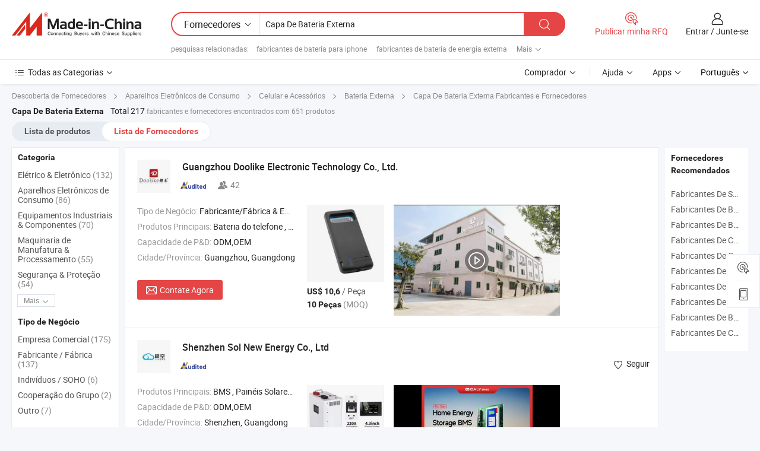

--- FILE ---
content_type: text/html;charset=UTF-8
request_url: https://pt.made-in-china.com/manufacturers/external-backup-battery-case.html
body_size: 43374
content:
<!DOCTYPE HTML>
<html lang="pt">
<head>
    <base href="//pt.made-in-china.com" target="_top"/>
<meta http-equiv="Content-Type" content="text/html; charset=utf-8" />
        <title>Fabricantes de Capa De Bateria Externa da China, Fabricantes e Fornecedores de Capa De Bateria Externa em pt.Made-in-China.com</title>
    <meta content="fabricantes de Capa De Bateria Externa, fábrica, fabricantes chineses, fornecedores chineses de Capa De Bateria Externa" name="keywords">
        <meta content="lista de fabricantes de Capa De Bateria Externa da China, ter acesso aos fabricantes de Capa De Bateria Externa e fornecedores de Capa De Bateria Externa da China efetivamente em pt.Made-in-China.com" name="description">
<link rel="dns-prefetch" href="//www.micstatic.com">
<link rel="preconnect" href="//www.micstatic.com">
<link rel="dns-prefetch" href="//image.made-in-china.com">
<link rel="preconnect" href="//image.made-in-china.com">
<link rel="dns-prefetch" href="//pic.made-in-china.com">
<link rel="preconnect" href="//pic.made-in-china.com">
			<link rel="canonical" href="//pt.made-in-china.com/manufacturers/external-backup-battery-case.html"/>
	      <link rel="next" href="//pt.made-in-china.com/manufacturers/external-backup-battery-case_2.html"/>
      <link type="text/css" rel="stylesheet" href="https://www.micstatic.com/common/css/global_bdef139a.css" /><link type="text/css" rel="stylesheet" href="https://www.micstatic.com/common/js/assets/artDialog/skins/simple_221eedfd.css" /><link type="text/css" rel="stylesheet" href="https://www.micstatic.com/common/css/validator_88e23ce7.css" /><link type="text/css" rel="stylesheet" href="https://www.micstatic.com/landing/www/qc/css/company-search.B_5230bcb5.css" /><link type="text/css" rel="stylesheet" href="https://www.micstatic.com/common/future/core/style/future_d36576e8.css" /><link type="text/css" rel="stylesheet" href="https://www.micstatic.com/landing/www/qp/css/modules/swiper@7.0.5-bundle.min_f7b0d48b.css" /> 
                <link rel="alternate" hreflang="de" href="https://de.made-in-china.com/manufacturers/external-backup-battery-case.html" />
            <link rel="alternate" hreflang="hi" href="https://hi.made-in-china.com/manufacturers/external-backup-battery-case.html" />
            <link rel="alternate" hreflang="ru" href="https://ru.made-in-china.com/manufacturers/external-backup-battery-case.html" />
            <link rel="alternate" hreflang="pt" href="https://pt.made-in-china.com/manufacturers/external-backup-battery-case.html" />
            <link rel="alternate" hreflang="ko" href="https://kr.made-in-china.com/manufacturers/external-backup-battery-case.html" />
            <link rel="alternate" hreflang="en" href="https://www.made-in-china.com/manufacturers/external-backup-battery-case.html" />
            <link rel="alternate" hreflang="it" href="https://it.made-in-china.com/manufacturers/external-backup-battery-case.html" />
            <link rel="alternate" hreflang="fr" href="https://fr.made-in-china.com/manufacturers/external-backup-battery-case.html" />
            <link rel="alternate" hreflang="es" href="https://es.made-in-china.com/manufacturers/external-backup-battery-case.html" />
            <link rel="alternate" hreflang="x-default" href="https://www.made-in-china.com/manufacturers/external-backup-battery-case.html" />
            <link rel="alternate" hreflang="ar" href="https://sa.made-in-china.com/manufacturers/external-backup-battery-case.html" />
            <link rel="alternate" hreflang="vi" href="https://vi.made-in-china.com/manufacturers/external-backup-battery-case.html" />
            <link rel="alternate" hreflang="th" href="https://th.made-in-china.com/manufacturers/external-backup-battery-case.html" />
            <link rel="alternate" hreflang="ja" href="https://jp.made-in-china.com/manufacturers/external-backup-battery-case.html" />
            <link rel="alternate" hreflang="id" href="https://id.made-in-china.com/manufacturers/external-backup-battery-case.html" />
            <link rel="alternate" hreflang="nl" href="https://nl.made-in-china.com/manufacturers/external-backup-battery-case.html" />
            <link rel="alternate" hreflang="tr" href="https://tr.made-in-china.com/manufacturers/external-backup-battery-case.html" />
    <style>
        body .prod-favorite-icon .tip-faverite{
            width: 115px;
        }
        .J-async-dom .extra-rec {
            min-height: 1000px;
        }
    </style>
<!-- Polyfill Code Begin --><script chaset="utf-8" type="text/javascript" src="https://www.micstatic.com/polyfill/polyfill-simplify_eb12d58d.js"></script><!-- Polyfill Code End --></head>
<body probe-clarity="false" >
            <div id="header" ></div>
<script>
    function headerMlanInit() {
        const funcName = 'headerMlan';
        const app = new window[funcName]({target: document.getElementById('header'), props: {props: {"pageType":3,"logoTitle":"Fabricantes e Fornecedores","logoUrl":null,"base":{"buyerInfo":{"service":"Serviço","newUserGuide":"Guia de Usuário Novo","auditReport":"Audited Suppliers' Reports","meetSuppliers":"Meet Suppliers","onlineTrading":"Secured Trading Service","buyerCenter":"Central do Comprador","contactUs":"Fale Conosco","search":"Procurar","prodDirectory":"Diretório de Produtos","supplierDiscover":"Supplier Discover","sourcingRequest":"Postar Solicitação de Compra","quickLinks":"Quick Links","myFavorites":"Meus Favoritos","visitHistory":"História de Visita","buyer":"Comprador","blog":"Informações de Negócios"},"supplierInfo":{"supplier":"Fornecedor","joinAdvance":"加入高级会员","tradeServerMarket":"外贸服务市场","memberHome":"外贸e家","cloudExpo":"Smart Expo云展会","onlineTrade":"交易服务","internationalLogis":"国际物流","northAmericaBrandSailing":"北美全渠道出海","micDomesticTradeStation":"中国制造网内贸站"},"helpInfo":{"whyMic":"Why Made-in-China.com","auditSupplierWay":"Como auditamos fornecedores","securePaymentWay":"Como garantimos o pagamento","submitComplaint":"Enviar uma reclamação","contactUs":"Fale Conosco","faq":"FAQ","help":"Ajuda"},"appsInfo":{"downloadApp":"Baixar Aplicativo!","forBuyer":"Para o Comprador","forSupplier":"Para Fornecedor","exploreApp":"Explore os descontos exclusivos do aplicativo","apps":"Apps"},"languages":[{"lanCode":0,"simpleName":"en","name":"English","value":"//www.made-in-china.com/manufacturers/external-backup-battery-case.html","htmlLang":"en"},{"lanCode":5,"simpleName":"es","name":"Español","value":"//es.made-in-china.com/manufacturers/external-backup-battery-case.html","htmlLang":"es"},{"lanCode":4,"simpleName":"pt","name":"Português","value":"//pt.made-in-china.com/","htmlLang":"pt"},{"lanCode":2,"simpleName":"fr","name":"Français","value":"//fr.made-in-china.com/manufacturers/external-backup-battery-case.html","htmlLang":"fr"},{"lanCode":3,"simpleName":"ru","name":"Русский язык","value":"//ru.made-in-china.com/manufacturers/external-backup-battery-case.html","htmlLang":"ru"},{"lanCode":8,"simpleName":"it","name":"Italiano","value":"//it.made-in-china.com/manufacturers/external-backup-battery-case.html","htmlLang":"it"},{"lanCode":6,"simpleName":"de","name":"Deutsch","value":"//de.made-in-china.com/manufacturers/external-backup-battery-case.html","htmlLang":"de"},{"lanCode":7,"simpleName":"nl","name":"Nederlands","value":"//nl.made-in-china.com/manufacturers/external-backup-battery-case.html","htmlLang":"nl"},{"lanCode":9,"simpleName":"sa","name":"العربية","value":"//sa.made-in-china.com/manufacturers/external-backup-battery-case.html","htmlLang":"ar"},{"lanCode":11,"simpleName":"kr","name":"한국어","value":"//kr.made-in-china.com/manufacturers/external-backup-battery-case.html","htmlLang":"ko"},{"lanCode":10,"simpleName":"jp","name":"日本語","value":"//jp.made-in-china.com/manufacturers/external-backup-battery-case.html","htmlLang":"ja"},{"lanCode":12,"simpleName":"hi","name":"हिन्दी","value":"//hi.made-in-china.com/manufacturers/external-backup-battery-case.html","htmlLang":"hi"},{"lanCode":13,"simpleName":"th","name":"ภาษาไทย","value":"//th.made-in-china.com/manufacturers/external-backup-battery-case.html","htmlLang":"th"},{"lanCode":14,"simpleName":"tr","name":"Türkçe","value":"//tr.made-in-china.com/manufacturers/external-backup-battery-case.html","htmlLang":"tr"},{"lanCode":15,"simpleName":"vi","name":"Tiếng Việt","value":"//vi.made-in-china.com/manufacturers/external-backup-battery-case.html","htmlLang":"vi"},{"lanCode":16,"simpleName":"id","name":"Bahasa Indonesia","value":"//id.made-in-china.com/manufacturers/external-backup-battery-case.html","htmlLang":"id"}],"showMlan":true,"showRules":false,"rules":"Rules","language":"pt","menu":"Cardápio","subTitle":null,"subTitleLink":null,"stickyInfo":null},"categoryRegion":{"categories":"Todas as Categorias","categoryList":[{"name":"Agricultura & Alimento","value":"https://pt.made-in-china.com/category1_Agriculture-Food/Agriculture-Food_usssssssss.html","catCode":"1000000000"},{"name":"Roupa e Acessórios","value":"https://pt.made-in-china.com/category1_Apparel-Accessories/Apparel-Accessories_uussssssss.html","catCode":"1100000000"},{"name":"Artes & Artesanatos","value":"https://pt.made-in-china.com/category1_Arts-Crafts/Arts-Crafts_uyssssssss.html","catCode":"1200000000"},{"name":"Peças e Acessórios de Motos & Automóveis","value":"https://pt.made-in-china.com/category1_Auto-Motorcycle-Parts-Accessories/Auto-Motorcycle-Parts-Accessories_yossssssss.html","catCode":"2900000000"},{"name":"Malas, Bolsas & Caixas","value":"https://pt.made-in-china.com/category1_Bags-Cases-Boxes/Bags-Cases-Boxes_yhssssssss.html","catCode":"2600000000"},{"name":"Químicas","value":"https://pt.made-in-china.com/category1_Chemicals/Chemicals_uissssssss.html","catCode":"1300000000"},{"name":"Produtos de Computador","value":"https://pt.made-in-china.com/category1_Computer-Products/Computer-Products_iissssssss.html","catCode":"3300000000"},{"name":"Construção & Decoração","value":"https://pt.made-in-china.com/category1_Construction-Decoration/Construction-Decoration_ugssssssss.html","catCode":"1500000000"},{"name":"Aparelhos Eletrônicos de Consumo","value":"https://pt.made-in-china.com/category1_Consumer-Electronics/Consumer-Electronics_unssssssss.html","catCode":"1400000000"},{"name":"Elétrico & Eletrônico","value":"https://pt.made-in-china.com/category1_Electrical-Electronics/Electrical-Electronics_uhssssssss.html","catCode":"1600000000"},{"name":"Móveis","value":"https://pt.made-in-china.com/category1_Furniture/Furniture_yessssssss.html","catCode":"2700000000"},{"name":"Saúde & Medicina","value":"https://pt.made-in-china.com/category1_Health-Medicine/Health-Medicine_uessssssss.html","catCode":"1700000000"},{"name":"Equipamentos Industriais & Componentes","value":"https://pt.made-in-china.com/category1_Industrial-Equipment-Components/Industrial-Equipment-Components_inssssssss.html","catCode":"3400000000"},{"name":"Instrumentos & Medidores","value":"https://pt.made-in-china.com/category1_Instruments-Meters/Instruments-Meters_igssssssss.html","catCode":"3500000000"},{"name":"Indústria Leve & Uso Diário","value":"https://pt.made-in-china.com/category1_Light-Industry-Daily-Use/Light-Industry-Daily-Use_urssssssss.html","catCode":"1800000000"},{"name":"Iluminação","value":"https://pt.made-in-china.com/category1_Lights-Lighting/Lights-Lighting_isssssssss.html","catCode":"3000000000"},{"name":"Maquinaria de Manufatura & Processamento","value":"https://pt.made-in-china.com/category1_Manufacturing-Processing-Machinery/Manufacturing-Processing-Machinery_uossssssss.html","catCode":"1900000000"},{"name":"Metalúrgica, Mineral  Energia","value":"https://pt.made-in-china.com/category1_Metallurgy-Mineral-Energy/Metallurgy-Mineral-Energy_ysssssssss.html","catCode":"2000000000"},{"name":"Artigos de Escritório","value":"https://pt.made-in-china.com/category1_Office-Supplies/Office-Supplies_yrssssssss.html","catCode":"2800000000"},{"name":"Embalagem & Impressão","value":"https://pt.made-in-china.com/category1_Packaging-Printing/Packaging-Printing_ihssssssss.html","catCode":"3600000000"},{"name":"Segurança & Proteção","value":"https://pt.made-in-china.com/category1_Security-Protection/Security-Protection_ygssssssss.html","catCode":"2500000000"},{"name":"Serviço","value":"https://pt.made-in-china.com/category1_Service/Service_ynssssssss.html","catCode":"2400000000"},{"name":"Artigos de Esporte & Recreação","value":"https://pt.made-in-china.com/category1_Sporting-Goods-Recreation/Sporting-Goods-Recreation_iussssssss.html","catCode":"3100000000"},{"name":"Têxtil","value":"https://pt.made-in-china.com/category1_Textile/Textile_yussssssss.html","catCode":"2100000000"},{"name":"Ferramentas & Ferragem","value":"https://pt.made-in-china.com/category1_Tools-Hardware/Tools-Hardware_iyssssssss.html","catCode":"3200000000"},{"name":"Brinquedos","value":"https://pt.made-in-china.com/category1_Toys/Toys_yyssssssss.html","catCode":"2200000000"},{"name":"Transporte","value":"https://pt.made-in-china.com/category1_Transportation/Transportation_yissssssss.html","catCode":"2300000000"}],"more":"Mais"},"searchRegion":{"show":true,"lookingFor":"Diga-nos o que procura...","homeUrl":"//pt.made-in-china.com","products":"Produtos","suppliers":"Fornecedores","auditedFactory":null,"uploadImage":"Enviar Imagem","max20MbPerImage":"Máximo de 20 MB por imagem","yourRecentKeywords":"Suas Palavras-chave Recentes","clearHistory":"Limpar histórico","popularSearches":"pesquisas relacionadas","relatedSearches":"Mais","more":null,"maxSizeErrorMsg":"O carregamento falhou. O tamanho máximo da imagem é de 20 MB.","noNetworkErrorMsg":"Nenhuma conexão de rede. Por favor, verifique suas configurações de Internete e tente novamente.","uploadFailedErrorMsg":"Falha no upload. Formato de imagem incorreto. Formatos suportados: JPG, PNG, BMP.","relatedList":[{"word":"fabricantes de bateria para iphone","adsData":"","link":"https://pt.made-in-china.com/manufacturers/battery-for-iphone.html","title":"fabricantes de bateria para iphone"},{"word":"fabricantes de bateria de energia externa","adsData":"","link":"https://pt.made-in-china.com/manufacturers/external-power-battery.html","title":"fabricantes de bateria de energia externa"},{"word":"fabricantes de carregador de bateria de reserva","adsData":"","link":"https://pt.made-in-china.com/manufacturers/backup-battery-charger.html","title":"fabricantes de carregador de bateria de reserva"},{"word":"fabricantes de bateria móvel externa","adsData":"","link":"https://pt.made-in-china.com/manufacturers/external-mobile-battery.html","title":"fabricantes de bateria móvel externa"},{"word":"fabricantes de bateria externa portátil","adsData":"","link":"https://pt.made-in-china.com/manufacturers/portable-external-battery.html","title":"fabricantes de bateria externa portátil"},{"word":"Banco De Energia Externo","adsData":"","link":"https://pt.made-in-china.com/tag_search_product/External-Battery-Power-Bank_rheuohn_1.html","title":"Banco De Energia Externo"},{"word":"Capa De Carregador De Bateria","adsData":"","link":"https://pt.made-in-china.com/tag_search_product/Battery-Charger-Case_nnuihen_1.html","title":"Capa De Carregador De Bateria"},{"word":"Capa De Bateria Para Iphone","adsData":"","link":"https://pt.made-in-china.com/tag_search_product/Battery-Case-For-Iphone_rhhoron_1.html","title":"Capa De Bateria Para Iphone"},{"word":"Capa De Bateria Externa","adsData":"","link":"https://pt.made-in-china.com/tag_search_product/External-Battery-Case_riueoun_1.html","title":"Capa De Bateria Externa"},{"word":"Carregador Portátil De Bateria De Backup","adsData":"","link":"https://pt.made-in-china.com/tag_search_product/Portable-Backup-Battery-Charger_gggrsnn_1.html","title":"Carregador Portátil De Bateria De Backup"}],"relatedTitle":null,"relatedTitleLink":null,"formParams":null,"mlanFormParams":{"keyword":"Capa De Bateria Externa","inputkeyword":"Capa De Bateria Externa","type":null,"currentTab":null,"currentPage":null,"currentCat":null,"currentRegion":null,"currentProp":null,"submitPageUrl":null,"parentCat":null,"otherSearch":null,"currentAllCatalogCodes":null,"sgsMembership":null,"memberLevel":null,"topOrder":null,"size":null,"more":"mais","less":"less","staticUrl50":null,"staticUrl10":null,"staticUrl30":null,"condition":"1","conditionParamsList":[{"condition":"0","conditionName":null,"action":"/productSearch?keyword=#word#","searchUrl":null,"inputPlaceholder":null},{"condition":"1","conditionName":null,"action":"https://pt.made-in-china.com/companySearch?keyword=#word#","searchUrl":null,"inputPlaceholder":null}]},"enterKeywordTips":"Insira pelo menos uma palavra-chave para sua pesquisa.","openMultiSearch":false},"frequentRegion":{"rfq":{"rfq":"Publicar minha RFQ","searchRfq":"Search RFQs","acquireRfqHover":"Diga-nos o que você precisa e experimente a maneira mais fácil de obter cotações !","searchRfqHover":"Discover quality RFQs and connect with big-budget buyers"},"account":{"account":"Conta","signIn":"Entrar","join":"Junte-se","newUser":"Novo Usuário","joinFree":"Junte-se","or":"Ou","socialLogin":"Ao clicar em Entrar, Cadastre-se Gratuitamente ou Continuar com Facebook, Linkedin, Twitter, Google, %s, eu concordo com os %sUser Agreement%s e as %sPrivacy Policy%s","message":"Mensagens","quotes":"Citações","orders":"Pedidos","favorites":"Favoritos","visitHistory":"História de Visita","postSourcingRequest":"Postar Solicitação de Compra","hi":"Olá","signOut":"Sair","manageProduct":"Gerir Produtos","editShowroom":"Editar showroom","username":"","userType":null,"foreignIP":true,"currentYear":2026,"userAgreement":"Acordo do Usuário","privacyPolicy":"Política de Privacidade"},"message":{"message":"Mensagens","signIn":"Entrar","join":"Junte-se","newUser":"Novo Usuário","joinFree":"Junte-se","viewNewMsg":"Sign in to view the new messages","inquiry":"Inquéritos","rfq":"RFQs","awaitingPayment":"Awaiting payments","chat":"Conversar","awaitingQuotation":"Aguardando Cotações"},"cart":{"cart":"Cesta de consulta"}},"busiRegion":null,"previewRegion":null,"relatedQpSync":true,"relatedQpSearchUrl":"https://www.made-in-china.com/multi-search/getHeadRelatedQp?word=external backup battery case&headQpType=QC&lanCode=4"}}});
		const hoc=o=>(o.__proto__.$get=function(o){return this.$$.ctx[this.$$.props[o]]},o.__proto__.$getKeys=function(){return Object.keys(this.$$.props)},o.__proto__.$getProps=function(){return this.$get("props")},o.__proto__.$setProps=function(o){var t=this.$getKeys(),s={},p=this;t.forEach(function(o){s[o]=p.$get(o)}),s.props=Object.assign({},s.props,o),this.$set(s)},o.__proto__.$help=function(){console.log("\n            $set(props): void             | 设置props的值\n            $get(key: string): any        | 获取props指定key的值\n            $getKeys(): string[]          | 获取props所有key\n            $getProps(): any              | 获取props里key为props的值（适用nail）\n            $setProps(params: any): void  | 设置props里key为props的值（适用nail）\n            $on(ev, callback): func       | 添加事件监听，返回移除事件监听的函数\n            $destroy(): void              | 销毁组件并触发onDestroy事件\n        ")},o);
        window[`${funcName}Api`] = hoc(app);
    };
</script><script type="text/javascript" crossorigin="anonymous" onload="headerMlanInit()" src="https://www.micstatic.com/nail/pc/header-mlan_6f301846.js"></script>    	<div class="auto-size J-auto-size qc-page">
        <input type="hidden" id="lanCode" name="lanCode" value="4">
        <input type="hidden" id="lan" name="lan" value="pt">
        <input type="hidden" id="sensor_pg_v" value="st:qc,m:external backup battery case,p:1,tp:103,stp:10302,tp:103,stp:10302"/>
        <input id="ads_word" name="ads_word" type="hidden" value="external backup battery case"/>
        <input type="hidden" id="relatedQpSync" name="relatedQpSync" value="true">
                        <input type="hidden" id="login" value="false" />
        <input type="hidden" id="loginBuyer" value="false" />
        <input type="hidden" id="liveComIds" value="null"/>
        <input type="hidden" name="user_behavior_trace_id" id="user_behavior_trace_id" value="1jg1ks518387w"/>
                <script class="J-mlan-config" type="text/data-lang" data-lang="">
        {
            "Please input keyword(s).": "Por favor, insira a(s) palavra(s)-chave.",
            "Please input the information in English only.": "Por favor, insira as informações apenas em inglês.",
            "More": "Mais",
            "Less": "Menos",
            "negotiable": "Negociável",
            "Following": "Segue",
            "Follow": "Seguir",
            "Followed Successfully!": "Seguido com Sucesso!",
            "Unfollow Successfully!": "Deixar de Seguir com Sucesso!",
            "Only for global buyer.": "Apenas para comprador global.",
            "1000 suppliers at the most.": "1000 fornecedores no máximo.",
            "Your operation is too frequent, please try again after 24 hours.": "A sua operação é demasiado frequente, por favor tente novamente após 24 horas.",
            "Please enter your full name.": "Por favor digite o seu nome completo.",
            "Please use English characters.": "Por favor, use caracteres em inglês.",
            "Enter your email address": "Por favor, digite seu endereço de e-mail.",
            "Please enter your email address.": "Por favor, digite o seu endereço de email.",
            "Please enter a valid email address.": "Por favor, digite o seu endereço de e-mail válido.",
            "To Be Negotiated": "A ser Negociado",
            "Updates notifications will be sent to this email, make sure your email is correct.": "As notificações de actualização serão enviadas para este e-mail, certifique-se de que o seu e-mail está correcto.",
            "Name": "Nome",
            "Email": "Endereço de E-mail",
            "An account already exists with this email,": "Já existe uma conta com este e-mail,",
            "Sign in": "Entrar",
            "now or select another email address.": "agora ou seleccione outro endereço de e-mail.",
            "Confirm": "confirme",
            "Cancel": "Cancelar",
            "Ms.": "Sra.",
            "Mr.": "Sr.",
            "Miss": "Sra.",
            "Mrs.": "Sra.",
            "System error, please try again.": "Erro do sistema, por favor tente novamente.",
            "Chat Now!": "Conversar!",
            "Chat Now": "Conversar",
            "Chat with supplier online now!": "Converse com o fornecedor online agora！",
            "Chat": "Conversar",
            "Talk to me!": "Fale comigo!",
            "Supplier is offline now, please leave your message.": "O fornecedor está offline agora, por favor, deixe sua mensagem.",
            "Products": "Produtos",
            "Exhibitors": "Expositores",
            "Suppliers": "Fornecedores"
        }
        </script>
                <div class="crumb crumb-new" itemscope itemtype="https://schema.org/BreadcrumbList">
    		<span itemprop="itemListElement" itemscope itemtype="https://schema.org/ListItem">
  <a itemprop="item" href="https://pt.made-in-china.com/html/category.html">
      <span itemprop="name">Descoberta de Fornecedores</span>
  </a>
  <meta itemprop="position" content="1" />
</span>
						<i class="ob-icon icon-right"></i>
				<span itemprop="itemListElement" itemscope itemtype="https://schema.org/ListItem">
		    <a itemprop="item" href="https://pt.made-in-china.com/category1_Consumer-Electronics/Consumer-Electronics_unssssssss.html">
		        <span itemprop="name">Aparelhos Eletrônicos de Consumo</span>
		    </a>
		    <meta itemprop="position" content="2" />
		</span>
						<i class="ob-icon icon-right"></i>
				<span itemprop="itemListElement" itemscope itemtype="https://schema.org/ListItem">
		    <a itemprop="item" href="https://pt.made-in-china.com/category23_Consumer-Electronics/Mobile-Phone-Accessories_unuossssss_1.html">
		        <span itemprop="name">Celular e Acessórios</span>
		    </a>
		    <meta itemprop="position" content="3" />
		</span>
						<i class="ob-icon icon-right"></i>
				<span itemprop="itemListElement" itemscope itemtype="https://schema.org/ListItem">
		    <a itemprop="item" href="https://pt.made-in-china.com/category23_Consumer-Electronics/Power-Bank_unuouissss_1.html">
		        <span itemprop="name">Bateria Externa</span>
		    </a>
		    <meta itemprop="position" content="4" />
		</span>
	                                        <i class="ob-icon icon-right"></i>
                                        <h1>Capa De Bateria Externa Fabricantes e Fornecedores</h1>
            		</div>
		<div class="page grid qc-list">
                        <div class="layout-fly cf">
                <div class="main-wrap">
                    <div class="main">
						                        <div class="total-tip total-tip-new">
                                                                                                                                            <em class='key_word'>Capa De Bateria Externa</em> <em>Total 217</em> fabricantes e fornecedores encontrados com 651 produtos
                        </div>
						<div class="list-tab">
                            <ul class="tab">
                                <li><a href="https://pt.made-in-china.com/tag_search_product/External-Backup-Battery-Case_usioyohn_1.html">Lista de produtos</a></li>
                                <li class="selected"><a>Lista de Fornecedores</a></li>
                                                            </ul>
						</div>
																			<div class="search-list">
								        						                                                                        <div faw-module="suppliers_list" class="list-node
                   ">
            <div class="tip arrow-top company-description" style="display: none;">
        <div class="content">
                    Fabricante/fornecedor de Bateria do telefone, power bank, cabo USB, carregador, fone de ouvido, capa de telefone da China, oferecendo Novo Suporte de Laptop Dobrável com Forte Sucção Magnética Ajustável Universal para Tablet Suporte Tripé Portátil para Telefone, Suporte para Laptop e Tablet em Liga de Alumínio em Forma de X com Forte Sucção Magnética, Suporte para Celular de Viagem, Dobrável, Portátil e com Dissipação de Calor, Venda Quente Suporte Magnético Forte de Liga de Alumínio Suporte Portátil Multifuncional Transformável para Tablets/ Telefones Laptops qualificados e assim por diante.
                </div>
        <span class="arrow arrow-out">
            <span class="arrow arrow-in"></span>
        </span>
    </div>
    <div class="company-logo-wrap">
                <div class="company-logo">
            <img src='https://www.micstatic.com/landing/www/qc/img/com-logo.png?_v=1769577689426' data-original="//image.made-in-china.com/206f0j00VETQCpRDWtkL/Guangzhou-Doolike-Electronic-Technology-Co-Ltd-.jpg" alt="Guangzhou Doolike Electronic Technology Co., Ltd." />
        </div>
        <div class="company-name-wrap">
            <h2 class="company-name">
                <a class="company-name-link" target="_blank" href="https://pt.made-in-china.com/co_doolike" ads-data="t:6,a:1,p:2,pcid:peOJMhDVEXWu,si:1,ty:1,c:17,st:3,pa:3,flx_deliv_tp:comb,ads_id:,ads_tp:,srv_id:" >
                                            Guangzhou Doolike Electronic Technology Co., Ltd. </a>
            </h2>
            <div class="company-auth-wrap">
                <div class="compnay-auth">
                                                                                                                                                                                                                                                                                                                                                                                            												                                                                                                                        																		                                                                                                                        												                                                                                                                                                                                                    <span class="auth-block as-info">
                                <div class="as-logo pl-0 as-logo-now" reportUsable="reportUsable">
                                     <input type="hidden" value="peOJMhDVEXWu">
                                    <a target="_blank" href="https://pt.made-in-china.com/co_doolike/company_info.html" rel="nofollow" ads-data="t:6,a:1,p:2,pcid:peOJMhDVEXWu,si:1,ty:1,c:17,st:4,pa:4">
                                        <span class="left_2"><img class="auth-icon ico-audited" src='https://www.micstatic.com/common/img/icon-new/as_32.png' alt="Fornecedores Auditados"></span>
                                                                                                                    </a>
                                </div>
                            </span>
                                                                                                                                                                                                                <span class="auth-block basic-ability">
                        <img src="https://www.micstatic.com/landing/www/qc/img/employee.png?_v=1769577689426" alt="Número de Empregados" />42
                        <div class="tip arrow-top">
                            <div class="tip-con">Número de Empregados</div>
                            <span class="arrow arrow-out">
                                <span class="arrow arrow-in"></span>
                            </span>
                        </div>
                    </span>
                                    </div>
                <div class="com-actions">
                                                                            </div>
            </div>
        </div>
    </div>
    <div class="company-info-wrap">
        <div class="company-info">
            <div class="company-box">
                <div class="company-intro">
                                                                <div>
                            <label class="subject">Tipo de Negócio:</label>
                            <span title="Fabricante/Fábrica & Empresa Comercial">
                                Fabricante/Fábrica & Empresa Comercial
                            </span>
                        </div>
                                                                <div>
                            <label class="subject">Produtos Principais:</label>
                            <span title="Bateria do telefone, power bank, cabo USB, carregador, fone de ouvido, capa de telefone">
                                                                                                                                                        Bateria do telefone , power bank , cabo USB , carregador , fone de ouvido </span>
                        </div>
                                                                <div>
                            <label class="subject">Capacidade de P&D:</label>
                                                        <span title="ODM,OEM">
                                ODM,OEM
                            </span>
                        </div>
                                                                                                                                                        <div>
                                <label class="subject">Cidade/Província:</label>
                                <span>
                                    Guangzhou, Guangdong
                                </span>
                            </div>
                                                                                                    </div>
                <div class="user-action">
                    <a rel="nofollow" fun-inquiry-supplier target="_blank" href="https://www.made-in-china.com/sendInquiry/shrom_peOJMhDVEXWu_peOJMhDVEXWu.html?from=search&type=cs&target=com&word=external+backup+battery+case&plant=pt" class="contact-btn" ads-data="t:6,a:1,p:2,pcid:peOJMhDVEXWu,si:1,ty:1,c:17,st:24,pa:24,st:24,flx_deliv_tp:comb,ads_id:,ads_tp:,srv_id:">
                        <i class="ob-icon icon-mail"></i> Contate Agora
                    </a>
                    <b class="tm3_chat_status" dataId="peOJMhDVEXWu_peOJMhDVEXWu_3"
                       inquiry="https://www.made-in-china.com/sendInquiry/shrom_peOJMhDVEXWu_peOJMhDVEXWu.html?from=search&type=cs&target=com&word=external+backup+battery+case&plant=pt"
                       processor="chat" cid="peOJMhDVEXWu" style="display:none"></b>
                    <a rel="nofollow" class="tm-on" title="Fale comigo!" href="javascript:void('Talk to me!')"
                       style="display:none">Fale comigo!</a>
                </div>
            </div>
        </div>
        <div class="rec-product-wrap">
                            <ul class="rec-product">
                                                                                                                                <li >
                                <div class="img-thumb">
                                    <a href="https://pt.made-in-china.com/co_doolike/product_High-Quality-Bracket-Styles-Battery-Case-Portable-External-Battery-Backup-Power-Bank-Case-for-Samsung-Note-20-S25-S24-S23-S22-S10_yurniryseg.html" class="img-thumb-inner" target="_blank" title="Estilo de Suporte de Alta Qualidade Estojo de Bateria Externa Port&aacute;til de Backup de Energia para Samsung Note 20/S25/S24/S23/S22/S10">
                                        <img alt="Estilo de Suporte de Alta Qualidade Estojo de Bateria Externa Port&aacute;til de Backup de Energia para Samsung Note 20/S25/S24/S23/S22/S10" title="Estilo de Suporte de Alta Qualidade Estojo de Bateria Externa Port&aacute;til de Backup de Energia para Samsung Note 20/S25/S24/S23/S22/S10"
                                             src="https://image.made-in-china.com/2f1j00lHGeowIWAEqJ/Estilo-de-Suporte-de-Alta-Qualidade-Estojo-de-Bateria-Externa-Port-til-de-Backup-de-Energia-para-Samsung-Note-20-S25-S24-S23-S22-S10.jpg"
                                                                                        faw-exposure ads-data="t:6,a:1,p:2,pcid:peOJMhDVEXWu,si:1,ty:1,c:17,st:8,pa:8,pid:EtIYCSgxJshr,tps:1,pdid:EtIYCSgxJshr,flx_deliv_tp:comb,ads_id:,ads_tp:,srv_id:"/>
                                    </a>
                                </div>
                                <div class="pro-price-moq">
                                    <div class="prd-price" title="US$ 10,6 / Pe&ccedil;a"><strong class="price">US$ 10,6</strong> / Pe&ccedil;a</div>
                                    <div class="moq" title="10 Peças">10 Peças <span class="text--grey">(MOQ)</span></div>
                                </div>
                            </li>
                                                                                                                                                        <li >
                                <div class="img-thumb">
                                    <a href="https://pt.made-in-china.com/co_doolike/product_Hot-Sale-Bracket-Wireless-Power-Bank-Battery-Case-for-Samsung-S25-S24-S23-S20-Note-20-Portable-Charger-External-Backup-Battery_yurnnyuyeg.html" class="img-thumb-inner" target="_blank" title="Venda Quente Suporte Carregador Sem Fio Capa de Bateria para Samsung S25/S24/S23/S20/Note 20 Carregador Port&aacute;til Bateria Externa de Backup">
                                        <img alt="Venda Quente Suporte Carregador Sem Fio Capa de Bateria para Samsung S25/S24/S23/S20/Note 20 Carregador Port&aacute;til Bateria Externa de Backup" title="Venda Quente Suporte Carregador Sem Fio Capa de Bateria para Samsung S25/S24/S23/S20/Note 20 Carregador Port&aacute;til Bateria Externa de Backup"
                                             src="https://image.made-in-china.com/2f1j00VrneOtQgEJbM/Venda-Quente-Suporte-Carregador-Sem-Fio-Capa-de-Bateria-para-Samsung-S25-S24-S23-S20-Note-20-Carregador-Port-til-Bateria-Externa-de-Backup.jpg"
                                                                                        faw-exposure ads-data="t:6,a:1,p:2,pcid:peOJMhDVEXWu,si:1,ty:1,c:17,st:8,pa:8,pid:rGiYRXIuOCVT,tps:2,pdid:rGiYRXIuOCVT,flx_deliv_tp:comb,ads_id:,ads_tp:,srv_id:"/>
                                    </a>
                                </div>
                                <div class="pro-price-moq">
                                    <div class="prd-price" title="US$ 10,6 / Pe&ccedil;a"><strong class="price">US$ 10,6</strong> / Pe&ccedil;a</div>
                                    <div class="moq" title="10 Peças">10 Peças <span class="text--grey">(MOQ)</span></div>
                                </div>
                            </li>
                                                                                                                                                        <li class="addto" >
                                <div class="img-thumb">
                                    <a href="https://pt.made-in-china.com/co_doolike/product_Hot-Sale-Portable-Power-Bank-Case-for-Samsung-S25-S24-S23-Ultra-S22-S21-S20-S10-TPU-Soft-Silicone-External-Backup-Battery-Case_yurnishuig.html" class="img-thumb-inner" target="_blank" title="Venda Quente Estojo Port&aacute;til para Bateria Externa para Samsung S25/S24+/S23 Ultra/S22/S21/S20/S10 Estojo de Bateria de Silicone Macio TPU">
                                        <img alt="Venda Quente Estojo Port&aacute;til para Bateria Externa para Samsung S25/S24+/S23 Ultra/S22/S21/S20/S10 Estojo de Bateria de Silicone Macio TPU" title="Venda Quente Estojo Port&aacute;til para Bateria Externa para Samsung S25/S24+/S23 Ultra/S22/S21/S20/S10 Estojo de Bateria de Silicone Macio TPU"
                                             src="https://image.made-in-china.com/2f1j00iDYvRjPJYtkp/Venda-Quente-Estojo-Port-til-para-Bateria-Externa-para-Samsung-S25-S24-S23-Ultra-S22-S21-S20-S10-Estojo-de-Bateria-de-Silicone-Macio-TPU.jpg"
                                                                                        faw-exposure ads-data="t:6,a:1,p:2,pcid:peOJMhDVEXWu,si:1,ty:1,c:17,st:8,pa:8,pid:TAirJLzGINVo,tps:3,pdid:TAirJLzGINVo,flx_deliv_tp:comb,ads_id:,ads_tp:,srv_id:"/>
                                    </a>
                                </div>
                                <div class="pro-price-moq">
                                    <div class="prd-price" title="US$ 10,6 / Pe&ccedil;a"><strong class="price">US$ 10,6</strong> / Pe&ccedil;a</div>
                                    <div class="moq" title="10 Peças">10 Peças <span class="text--grey">(MOQ)</span></div>
                                </div>
                            </li>
                                                            </ul>
                                                            <script type="application/json">
                {
                    "sceneUrl": "",
                    "scenePicUrl": "",
                    "panoramaUrl": "",
                    "panoSnapshotUrl": "",
                    "videoUrl": "https://v.made-in-china.com/ucv/sbr/5fe30c716a5fe64770c92f1904bbd6/1c79b55b8810400790051576325084_h264_def.mp4",
                    "videoCoverPicUrl": "https://image.made-in-china.com/358f0j00qtgUzPSZscka/Guangzhou-Doolike-Electronic-Technology-Co-Ltd-.jpg",
                    "vid":"",
                    "autoplay": true,
                    "comUrl": "https://pt.made-in-china.com/co_doolike",
                    "comName": "Guangzhou Doolike Electronic Technology Co., Ltd.",
                    "csLevel": "30",
                    "sgsMembership": "0",
                    "keyWordSearch": "[{\"word\":\"Bateria do telefone\",\"wordSearchUrl\":\"https://pt.made-in-china.com/co_doolike/product/keywordSearch?searchKeyword=Bateria do telefone&viewType=0\"},{\"word\":\" power bank\",\"wordSearchUrl\":\"https://pt.made-in-china.com/co_doolike/product/keywordSearch?searchKeyword= power bank&viewType=0\"},{\"word\":\" cabo USB\",\"wordSearchUrl\":\"https://pt.made-in-china.com/co_doolike/product/keywordSearch?searchKeyword= cabo USB&viewType=0\"},{\"word\":\" carregador\",\"wordSearchUrl\":\"https://pt.made-in-china.com/co_doolike/product/keywordSearch?searchKeyword= carregador&viewType=0\"},{\"word\":\" fone de ouvido\",\"wordSearchUrl\":\"https://pt.made-in-china.com/co_doolike/product/keywordSearch?searchKeyword= fone de ouvido&viewType=0\"},{\"word\":\" capa de telefone\",\"wordSearchUrl\":\"https://pt.made-in-china.com/co_doolike/product/keywordSearch?searchKeyword= capa de telefone&viewType=0\"}]",
                    "inquiryUrl": "https://www.made-in-china.com/sendInquiry/shrom_peOJMhDVEXWu_peOJMhDVEXWu.html?from=search&type=cs&target=com&word=external+backup+battery+case&plant=pt",
                    "aboutUsUrl": "https://pt.made-in-china.com/co_doolike/company_info.html",
                    "placeholderUrl": "https://www.micstatic.com/landing/www/qc/img/spacer.gif?_v=1769577689426",
                    "tridImg": "https://www.micstatic.com/common/img/icon/3d_36.png?_v=1769577689426",
                    "tridGif": "https://www.micstatic.com/common/img/icon/3d_gif.gif?_v=1769577689426"
                }
            </script>
                <script>
                    document.addEventListener('DOMContentLoaded', function () {
                        var companyNames = document.querySelectorAll('.company-name-link');
                        companyNames.forEach(function (element) {
                            element.addEventListener('mouseover', function () {
                                // 显示公司简介
                                var description = element.closest('.list-node').querySelector('.company-description');
                                if (description) {
                                    description.style.display = 'block';
                                }
                            });
                            element.addEventListener('mouseout', function () {
                                // 隐藏公司简介
                                var description = element.closest('.list-node').querySelector('.company-description');
                                if (description) {
                                    description.style.display = 'none';
                                }
                            });
                        });
                    });
                </script>
                                            <div class="company-video-wrap" faw-exposure ads-data="t:6,a:1,p:2,pcid:peOJMhDVEXWu,si:1,ty:1,c:17,st:27,st:15,flx_deliv_tp:comb,ads_id:,ads_tp:,srv_id:">
                    <div class="J-holder">
                                                    <img class="cover--company" src="https://image.made-in-china.com/358f0j00qtgUzPSZscka/Guangzhou-Doolike-Electronic-Technology-Co-Ltd-.jpg" faw-video ads-data="t:6,a:1,p:2,pcid:peOJMhDVEXWu,si:1,ty:1,c:17,st:27,st:15,item_type:com_details,item_id:EQxTXnmCIDhw,cloud_media_url:https://v.made-in-china.com/ucv/sbr/5fe30c716a5fe64770c92f1904bbd6/1c79b55b8810400790051576325084_h264_def.mp4,flx_deliv_tp:comb,ads_id:,ads_tp:,srv_id:" />
                                                <div class="J-company-play play-video">
                            <i class="ob-icon icon-play"></i>
                        </div>
                    </div>
                </div>
                                </div>
    </div>
    </div> <div faw-module="suppliers_list" class="list-node
                           even
               ">
            <div class="tip arrow-top company-description" style="display: none;">
        <div class="content">
                    Fabricante/fornecedor de BMS, Painéis Solares, Pacote de Baterias, Peças de Reposição de Baterias, Peças de Reposição de Carregadores, Equalizador de Baterias, BMS de Inversores, Armazenamento de Energia Residencial da China, oferecendo Balanceador Dinâmico para 13s a 17s Necessidades de Gerenciamento de Baterias de Lítio, Balanceador Ativo de Bateria de Lítio para Distribuição Ótima de Energia, Igualador e Balanceador Confiável para Sistemas de Baterias Multicélulas qualificados e assim por diante.
                </div>
        <span class="arrow arrow-out">
            <span class="arrow arrow-in"></span>
        </span>
    </div>
    <div class="company-logo-wrap">
                <div class="company-logo">
            <img src='https://www.micstatic.com/landing/www/qc/img/com-logo.png?_v=1769577689426' data-original="//image.made-in-china.com/206f0j00vaWfonFsfRcB/Shenzhen-Sol-New-Energy-Co-Ltd.jpg" alt="Shenzhen Sol New Energy Co., Ltd" />
        </div>
        <div class="company-name-wrap">
            <h2 class="company-name">
                <a class="company-name-link" target="_blank" href="https://pt.made-in-china.com/co_suoerxinnengyuan" ads-data="t:6,a:2,p:2,pcid:idItsZFyiPHX,si:1,ty:1,c:17,st:3,pa:3,flx_deliv_tp:comb,ads_id:,ads_tp:,srv_id:" >
                                            Shenzhen Sol New Energy Co., Ltd </a>
            </h2>
            <div class="company-auth-wrap">
                <div class="compnay-auth">
                                                                                                                                                                                                                                                                                                                                                                                            												                                                                                                                        																		                                                                                                                        												                                                                                                                                                                                                    <span class="auth-block as-info">
                                <div class="as-logo pl-0 as-logo-now" reportUsable="reportUsable">
                                     <input type="hidden" value="idItsZFyiPHX">
                                    <a target="_blank" href="https://pt.made-in-china.com/co_suoerxinnengyuan/company_info.html" rel="nofollow" ads-data="t:6,a:2,p:2,pcid:idItsZFyiPHX,si:1,ty:1,c:17,st:4,pa:4">
                                        <span class="left_2"><img class="auth-icon ico-audited" src='https://www.micstatic.com/common/img/icon-new/as_32.png' alt="Fornecedores Auditados"></span>
                                                                                                                    </a>
                                </div>
                            </span>
                                                                                                                                                                                                        </div>
                <div class="com-actions">
                                                                <div class="action action-follow follow-btn" data-logusername="suoerxinnengyuan" data-cid="idItsZFyiPHX" ads-data="st:69,pdid:,pcid:idItsZFyiPHX,is_trade:,is_sample:,is_rushorder:,a:2,flx_deliv_tp:comb,ads_id:,ads_tp:,srv_id:">
                            <a href="javascript:void(0)">
                                <i class="ob-icon icon-heart-f"></i>
                                <i class="ob-icon icon-heart"></i>
                                <span>Seguir</span>
                            </a>
                        </div>
                                                        </div>
            </div>
        </div>
    </div>
    <div class="company-info-wrap">
        <div class="company-info">
            <div class="company-box">
                <div class="company-intro">
                                                                                    <div>
                            <label class="subject">Produtos Principais:</label>
                            <span title="BMS, Painéis Solares, Pacote de Baterias, Peças de Reposição de Baterias, Peças de Reposição de Carregadores, Equalizador de Baterias, BMS de Inversores, Armazenamento de Energia Residencial">
                                                                                                                                                        BMS , Painéis Solares , Pacote de Baterias , Peças de Reposição de Baterias , Peças de Reposição de Carregadores </span>
                        </div>
                                                                <div>
                            <label class="subject">Capacidade de P&D:</label>
                                                        <span title="ODM,OEM">
                                ODM,OEM
                            </span>
                        </div>
                                                                                                                                                        <div>
                                <label class="subject">Cidade/Província:</label>
                                <span>
                                    Shenzhen, Guangdong
                                </span>
                            </div>
                                                                                                    </div>
                <div class="user-action">
                    <a rel="nofollow" fun-inquiry-supplier target="_blank" href="https://www.made-in-china.com/sendInquiry/shrom_idItsZFyiPHX_idItsZFyiPHX.html?from=search&type=cs&target=com&word=external+backup+battery+case&plant=pt" class="contact-btn" ads-data="t:6,a:2,p:2,pcid:idItsZFyiPHX,si:1,ty:1,c:17,st:24,pa:24,st:24,flx_deliv_tp:comb,ads_id:,ads_tp:,srv_id:">
                        <i class="ob-icon icon-mail"></i> Contate Agora
                    </a>
                    <b class="tm3_chat_status" dataId="idItsZFyiPHX_idItsZFyiPHX_3"
                       inquiry="https://www.made-in-china.com/sendInquiry/shrom_idItsZFyiPHX_idItsZFyiPHX.html?from=search&type=cs&target=com&word=external+backup+battery+case&plant=pt"
                       processor="chat" cid="idItsZFyiPHX" style="display:none"></b>
                    <a rel="nofollow" class="tm-on" title="Fale comigo!" href="javascript:void('Talk to me!')"
                       style="display:none">Fale comigo!</a>
                </div>
            </div>
        </div>
        <div class="rec-product-wrap">
                            <ul class="rec-product">
                                                                                                                                <li >
                                <div class="img-thumb">
                                    <a href="https://pt.made-in-china.com/co_suoerxinnengyuan/product_Pl-Stock-DIY-Battery-Box-48V-16s-280ah-Lithium-Battery-Box-Case-Jk-200A-V19-BMS-Case-for-Power-Backup-DIY-Kit_yuiuyhrniy.html" class="img-thumb-inner" target="_blank" title="Caixa de Bateria DIY Pl Stock 48V 16s 280ah Caixa de Bateria de L&iacute;tio Jk 200A V19 Caixa BMS para Kit de Backup de Energia DIY">
                                        <img alt="Caixa de Bateria DIY Pl Stock 48V 16s 280ah Caixa de Bateria de L&iacute;tio Jk 200A V19 Caixa BMS para Kit de Backup de Energia DIY" title="Caixa de Bateria DIY Pl Stock 48V 16s 280ah Caixa de Bateria de L&iacute;tio Jk 200A V19 Caixa BMS para Kit de Backup de Energia DIY"
                                             src="https://image.made-in-china.com/2f1j00BAqcnoFkMprR/Caixa-de-Bateria-DIY-Pl-Stock-48V-16s-280ah-Caixa-de-Bateria-de-L-tio-Jk-200A-V19-Caixa-BMS-para-Kit-de-Backup-de-Energia-DIY.jpg"
                                                                                        faw-exposure ads-data="t:6,a:2,p:2,pcid:idItsZFyiPHX,si:1,ty:1,c:17,st:8,pa:8,pid:DAGUegpMszYy,tps:1,pdid:DAGUegpMszYy,flx_deliv_tp:comb,ads_id:,ads_tp:,srv_id:"/>
                                    </a>
                                </div>
                                <div class="pro-price-moq">
                                    <div class="prd-price" title="US$ 299,9 / Pe&ccedil;a"><strong class="price">US$ 299,9</strong> / Pe&ccedil;a</div>
                                    <div class="moq" title="5 Peças">5 Peças <span class="text--grey">(MOQ)</span></div>
                                </div>
                            </li>
                                                                                                                                                        <li >
                                <div class="img-thumb">
                                    <a href="https://pt.made-in-china.com/co_suoerxinnengyuan/product_280ah-Power-Backup-Case-with-Smart-Multi-Cell-Dynamic-Balancer_yuiueouuoy.html" class="img-thumb-inner" target="_blank" title="280ah Estojo de Backup de Energia com Balanceador Din&acirc;mico de M&uacute;ltiplas C&eacute;lulas Inteligente">
                                        <img alt="280ah Estojo de Backup de Energia com Balanceador Din&acirc;mico de M&uacute;ltiplas C&eacute;lulas Inteligente" title="280ah Estojo de Backup de Energia com Balanceador Din&acirc;mico de M&uacute;ltiplas C&eacute;lulas Inteligente"
                                             src="https://image.made-in-china.com/2f1j00rwdqFbTIbput/280ah-Estojo-de-Backup-de-Energia-com-Balanceador-Din-mico-de-M-ltiplas-C-lulas-Inteligente.jpg"
                                                                                        faw-exposure ads-data="t:6,a:2,p:2,pcid:idItsZFyiPHX,si:1,ty:1,c:17,st:8,pa:8,pid:AfaYFwKvguUt,tps:2,pdid:AfaYFwKvguUt,flx_deliv_tp:comb,ads_id:,ads_tp:,srv_id:"/>
                                    </a>
                                </div>
                                <div class="pro-price-moq">
                                    <div class="prd-price" title="US$ 299,00 / Pe&ccedil;a"><strong class="price">US$ 299,00</strong> / Pe&ccedil;a</div>
                                    <div class="moq" title="5 Peças">5 Peças <span class="text--grey">(MOQ)</span></div>
                                </div>
                            </li>
                                                                                                                                                        <li class="addto" >
                                <div class="img-thumb">
                                    <a href="https://pt.made-in-china.com/co_suoerxinnengyuan/product_Smart-Multi-Cell-Dynamic-Balancer-Lithium-Battery-Case-for-Power-Backup_yuiueuhgey.html" class="img-thumb-inner" target="_blank" title="Caixa de Bateria de L&iacute;tio com Balanceador Din&acirc;mico Multi C&eacute;lula Inteligente para Backup de Energia">
                                        <img alt="Caixa de Bateria de L&iacute;tio com Balanceador Din&acirc;mico Multi C&eacute;lula Inteligente para Backup de Energia" title="Caixa de Bateria de L&iacute;tio com Balanceador Din&acirc;mico Multi C&eacute;lula Inteligente para Backup de Energia"
                                             src="https://image.made-in-china.com/2f1j00pmvcdgAJQfrC/Caixa-de-Bateria-de-L-tio-com-Balanceador-Din-mico-Multi-C-lula-Inteligente-para-Backup-de-Energia.jpg"
                                                                                        faw-exposure ads-data="t:6,a:2,p:2,pcid:idItsZFyiPHX,si:1,ty:1,c:17,st:8,pa:8,pid:WtGrAKXVJzpo,tps:3,pdid:WtGrAKXVJzpo,flx_deliv_tp:comb,ads_id:,ads_tp:,srv_id:"/>
                                    </a>
                                </div>
                                <div class="pro-price-moq">
                                    <div class="prd-price" title="US$ 299,00 / Pe&ccedil;a"><strong class="price">US$ 299,00</strong> / Pe&ccedil;a</div>
                                    <div class="moq" title="5 Peças">5 Peças <span class="text--grey">(MOQ)</span></div>
                                </div>
                            </li>
                                                            </ul>
                                                            <script type="application/json">
                {
                    "sceneUrl": "",
                    "scenePicUrl": "",
                    "panoramaUrl": "",
                    "panoSnapshotUrl": "",
                    "videoUrl": "https://v.made-in-china.com/ucv/sbr/dc4768826f614e1f57e884d386f0ad/c5fd5d750910474062052211605389_h264_def.mp4",
                    "videoCoverPicUrl": "https://image.made-in-china.com/358f0j00WayfumgJAokl/Shenzhen-Sol-New-Energy-Co-Ltd.jpg",
                    "vid":"",
                    "autoplay": true,
                    "comUrl": "https://pt.made-in-china.com/co_suoerxinnengyuan",
                    "comName": "Shenzhen Sol New Energy Co., Ltd",
                    "csLevel": "50",
                    "sgsMembership": "0",
                    "keyWordSearch": "[{\"word\":\"BMS\",\"wordSearchUrl\":\"https://pt.made-in-china.com/co_suoerxinnengyuan/product/keywordSearch?searchKeyword=BMS&viewType=0\"},{\"word\":\" Pain&eacute;is Solares\",\"wordSearchUrl\":\"https://pt.made-in-china.com/co_suoerxinnengyuan/product/keywordSearch?searchKeyword= Pain&eacute;is Solares&viewType=0\"},{\"word\":\" Pacote de Baterias\",\"wordSearchUrl\":\"https://pt.made-in-china.com/co_suoerxinnengyuan/product/keywordSearch?searchKeyword= Pacote de Baterias&viewType=0\"},{\"word\":\" Pe&ccedil;as de Reposi&ccedil;&atilde;o de Baterias\",\"wordSearchUrl\":\"https://pt.made-in-china.com/co_suoerxinnengyuan/product/keywordSearch?searchKeyword= Pe&ccedil;as de Reposi&ccedil;&atilde;o de Baterias&viewType=0\"},{\"word\":\" Pe&ccedil;as de Reposi&ccedil;&atilde;o de Carregadores\",\"wordSearchUrl\":\"https://pt.made-in-china.com/co_suoerxinnengyuan/product/keywordSearch?searchKeyword= Pe&ccedil;as de Reposi&ccedil;&atilde;o de Carregadores&viewType=0\"},{\"word\":\" Equalizador de Baterias\",\"wordSearchUrl\":\"https://pt.made-in-china.com/co_suoerxinnengyuan/product/keywordSearch?searchKeyword= Equalizador de Baterias&viewType=0\"},{\"word\":\" BMS de Inversores\",\"wordSearchUrl\":\"https://pt.made-in-china.com/co_suoerxinnengyuan/product/keywordSearch?searchKeyword= BMS de Inversores&viewType=0\"},{\"word\":\" Armazenamento de Energia Residencial\",\"wordSearchUrl\":\"https://pt.made-in-china.com/co_suoerxinnengyuan/product/keywordSearch?searchKeyword= Armazenamento de Energia Residencial&viewType=0\"}]",
                    "inquiryUrl": "https://www.made-in-china.com/sendInquiry/shrom_idItsZFyiPHX_idItsZFyiPHX.html?from=search&type=cs&target=com&word=external+backup+battery+case&plant=pt",
                    "aboutUsUrl": "https://pt.made-in-china.com/co_suoerxinnengyuan/company_info.html",
                    "placeholderUrl": "https://www.micstatic.com/landing/www/qc/img/spacer.gif?_v=1769577689426",
                    "tridImg": "https://www.micstatic.com/common/img/icon/3d_36.png?_v=1769577689426",
                    "tridGif": "https://www.micstatic.com/common/img/icon/3d_gif.gif?_v=1769577689426"
                }
            </script>
                <script>
                    document.addEventListener('DOMContentLoaded', function () {
                        var companyNames = document.querySelectorAll('.company-name-link');
                        companyNames.forEach(function (element) {
                            element.addEventListener('mouseover', function () {
                                // 显示公司简介
                                var description = element.closest('.list-node').querySelector('.company-description');
                                if (description) {
                                    description.style.display = 'block';
                                }
                            });
                            element.addEventListener('mouseout', function () {
                                // 隐藏公司简介
                                var description = element.closest('.list-node').querySelector('.company-description');
                                if (description) {
                                    description.style.display = 'none';
                                }
                            });
                        });
                    });
                </script>
                                            <div class="company-video-wrap" faw-exposure ads-data="t:6,a:2,p:2,pcid:idItsZFyiPHX,si:1,ty:1,c:17,st:27,st:15,flx_deliv_tp:comb,ads_id:,ads_tp:,srv_id:">
                    <div class="J-holder">
                                                    <img class="cover--company" src="https://image.made-in-china.com/358f0j00WayfumgJAokl/Shenzhen-Sol-New-Energy-Co-Ltd.jpg" faw-video ads-data="t:6,a:2,p:2,pcid:idItsZFyiPHX,si:1,ty:1,c:17,st:27,st:15,item_type:com_details,item_id:rxKGnEIoVHhM,cloud_media_url:https://v.made-in-china.com/ucv/sbr/dc4768826f614e1f57e884d386f0ad/c5fd5d750910474062052211605389_h264_def.mp4,flx_deliv_tp:comb,ads_id:,ads_tp:,srv_id:" />
                                                <div class="J-company-play play-video">
                            <i class="ob-icon icon-play"></i>
                        </div>
                    </div>
                </div>
                                </div>
    </div>
    </div> <div faw-module="suppliers_list" class="list-node
                   ">
            <div class="tip arrow-top company-description" style="display: none;">
        <div class="content">
                    Fabricante/fornecedor de Controle de Acesso por Impressão Digital, Registro de Ponto por Impressão Digital, Sistemas de Controle de Acesso, Controle de Acesso por RFID, Fechadura por Impressão Digital, Leitor de Cartão Proximidade, Fechadura Magnética, Fechadura Elétrica, Sistema de Patrulha de Guarda, Impressão Digital da China, oferecendo Sistema de Controle de Ponto Biométrico com Leitor MIFARE (5000TC/MF), Dispositivo de Controle de Acesso e Registro de Ponto com Cartão RFID de Grande Tamanho e Tela Grande, Dispositivo de Controle de Ponto por Cartão RFID e Reconhecimento Facial com Grande Capacidade qualificados e assim por diante.
                </div>
        <span class="arrow arrow-out">
            <span class="arrow arrow-in"></span>
        </span>
    </div>
    <div class="company-logo-wrap">
                <div class="company-logo">
            <img src='https://www.micstatic.com/landing/www/qc/img/com-logo.png?_v=1769577689426' data-original="//image.made-in-china.com/206f0j00zQuahsyHVEgC/Granding-Technology-Co-Ltd-.jpg" alt="Granding Technology Co., Ltd." />
        </div>
        <div class="company-name-wrap">
            <h2 class="company-name">
                <a class="company-name-link" target="_blank" rel="nofollow" href="https://pt.made-in-china.com/co_grandingchina" ads-data="t:6,a:3,p:2,pcid:UobmBxQAFnDg,si:1,ty:1,c:17,st:3,pa:3,flx_deliv_tp:comb,ads_id:,ads_tp:,srv_id:" >
                                            Granding Technology Co., Ltd. </a>
            </h2>
            <div class="company-auth-wrap">
                <div class="compnay-auth">
                                                                                                                                                                                                                                                                                                                                                                                            												                                                                                                                        																		                                                                                                                        												                                                                                                                                                                                                    <span class="auth-block as-info">
                                <div class="as-logo pl-0 as-logo-now" reportUsable="reportUsable">
                                     <input type="hidden" value="UobmBxQAFnDg">
                                    <a target="_blank" href="https://pt.made-in-china.com/co_grandingchina/company_info.html" rel="nofollow" ads-data="t:6,a:3,p:2,pcid:UobmBxQAFnDg,si:1,ty:1,c:17,st:4,pa:4">
                                        <span class="left_2"><img class="auth-icon ico-audited" src='https://www.micstatic.com/common/img/icon-new/as_32.png' alt="Fornecedores Auditados"></span>
                                                                                                                    </a>
                                </div>
                            </span>
                                                                                                                                                                                                        </div>
                <div class="com-actions">
                                                                <div class="action action-follow follow-btn" data-logusername="grandingchina" data-cid="UobmBxQAFnDg" ads-data="st:69,pdid:,pcid:UobmBxQAFnDg,is_trade:,is_sample:,is_rushorder:,a:3,flx_deliv_tp:comb,ads_id:,ads_tp:,srv_id:">
                            <a href="javascript:void(0)">
                                <i class="ob-icon icon-heart-f"></i>
                                <i class="ob-icon icon-heart"></i>
                                <span>Seguir</span>
                            </a>
                        </div>
                                                        </div>
            </div>
        </div>
    </div>
    <div class="company-info-wrap">
        <div class="company-info">
            <div class="company-box">
                <div class="company-intro">
                                                                                    <div>
                            <label class="subject">Produtos Principais:</label>
                            <span title="Controle de Acesso por Impressão Digital, Registro de Ponto por Impressão Digital, Sistemas de Controle de Acesso, Controle de Acesso por RFID, Fechadura por Impressão Digital, Leitor de Cartão Proximidade, Fechadura Magnética, Fechadura Elétrica, Sistema de Patrulha de Guarda, Impressão Digital">
                                                                                                                                                        Controle de Acesso por Impressão Digital , Registro de Ponto por Impressão Digital , Sistemas de Controle de Acesso , Controle de Acesso por RFID , Fechadura por Impressão Digital </span>
                        </div>
                                                                                                                                                                            <div>
                                <label class="subject">Cidade/Província:</label>
                                <span>
                                    Shanghai, Shanghai
                                </span>
                            </div>
                                                                                                    </div>
                <div class="user-action">
                    <a rel="nofollow" fun-inquiry-supplier target="_blank" href="https://www.made-in-china.com/sendInquiry/shrom_UobmBxQAFnDg_UobmBxQAFnDg.html?from=search&type=cs&target=com&word=external+backup+battery+case&plant=pt" class="contact-btn" ads-data="t:6,a:3,p:2,pcid:UobmBxQAFnDg,si:1,ty:1,c:17,st:24,pa:24,st:24,flx_deliv_tp:comb,ads_id:,ads_tp:,srv_id:">
                        <i class="ob-icon icon-mail"></i> Contate Agora
                    </a>
                    <b class="tm3_chat_status" dataId="UobmBxQAFnDg_UobmBxQAFnDg_3"
                       inquiry="https://www.made-in-china.com/sendInquiry/shrom_UobmBxQAFnDg_UobmBxQAFnDg.html?from=search&type=cs&target=com&word=external+backup+battery+case&plant=pt"
                       processor="chat" cid="UobmBxQAFnDg" style="display:none"></b>
                    <a rel="nofollow" class="tm-on" title="Fale comigo!" href="javascript:void('Talk to me!')"
                       style="display:none">Fale comigo!</a>
                </div>
            </div>
        </div>
        <div class="rec-product-wrap">
                            <ul class="rec-product">
                                                                                                                                <li >
                                <div class="img-thumb">
                                    <a href="https://pt.made-in-china.com/co_grandingchina/product_Zkt-Portable-IP65-Waterproof-Time-Clocking-with-Rubber-Case-S922-_yseyyneerg.html" class="img-thumb-inner" target="_blank" title="Rel&oacute;gio de Ponto Port&aacute;til Zkt IP65 &agrave; Prova d'&Aacute;gua com Case de Borracha (S922)">
                                        <img alt="Rel&oacute;gio de Ponto Port&aacute;til Zkt IP65 &agrave; Prova d'&Aacute;gua com Case de Borracha (S922)" title="Rel&oacute;gio de Ponto Port&aacute;til Zkt IP65 &agrave; Prova d'&Aacute;gua com Case de Borracha (S922)"
                                             src="https://image.made-in-china.com/2f1j00GqyoevNckTbB/Rel-gio-de-Ponto-Port-til-Zkt-IP65-Prova-d-gua-com-Case-de-Borracha-S922-.jpg"
                                                                                        faw-exposure ads-data="t:6,a:3,p:2,pcid:UobmBxQAFnDg,si:1,ty:1,c:17,st:8,pa:8,pid:BnrplCRVZvcX,tps:1,pdid:BnrplCRVZvcX,flx_deliv_tp:comb,ads_id:,ads_tp:,srv_id:"/>
                                    </a>
                                </div>
                                <div class="pro-price-moq">
                                    <div class="prd-price" title="US$ 300,00 / Pe&ccedil;a"><strong class="price">US$ 300,00</strong> / Pe&ccedil;a</div>
                                    <div class="moq" title="1 Peça">1 Peça <span class="text--grey">(MOQ)</span></div>
                                </div>
                            </li>
                                                                                                                                                        <li >
                                <div class="img-thumb">
                                    <a href="https://pt.made-in-china.com/co_grandingchina/product_Handheld-for-Construction-Sites-Fingerprint-Time-Attendance-Machine-with-Rubber-Case_yseoeihngg.html" class="img-thumb-inner" target="_blank" title="M&aacute;quina de Registro de Ponto por Impress&atilde;o Digital Port&aacute;til para Canteiros de Obras com Capa de Borracha">
                                        <img alt="M&aacute;quina de Registro de Ponto por Impress&atilde;o Digital Port&aacute;til para Canteiros de Obras com Capa de Borracha" title="M&aacute;quina de Registro de Ponto por Impress&atilde;o Digital Port&aacute;til para Canteiros de Obras com Capa de Borracha"
                                             src="https://image.made-in-china.com/2f1j00sBUqeNRWATov/M-quina-de-Registro-de-Ponto-por-Impress-o-Digital-Port-til-para-Canteiros-de-Obras-com-Capa-de-Borracha.jpg"
                                                                                        faw-exposure ads-data="t:6,a:3,p:2,pcid:UobmBxQAFnDg,si:1,ty:1,c:17,st:8,pa:8,pid:DxdrPcKjlBko,tps:2,pdid:DxdrPcKjlBko,flx_deliv_tp:comb,ads_id:,ads_tp:,srv_id:"/>
                                    </a>
                                </div>
                                <div class="pro-price-moq">
                                    <div class="prd-price" title="US$ 300,00 / Pe&ccedil;a"><strong class="price">US$ 300,00</strong> / Pe&ccedil;a</div>
                                    <div class="moq" title="1 Peça">1 Peça <span class="text--grey">(MOQ)</span></div>
                                </div>
                            </li>
                                                                                                                                                        <li class="addto" >
                                <div class="img-thumb">
                                    <a href="https://pt.made-in-china.com/co_grandingchina/product_Waterproof-Dustproof-Shockproof-Biometric-Fingerprint-Time-Attendance-with-WiFi-3G-Function_ysrunogoyg.html" class="img-thumb-inner" target="_blank" title="Atendimento de Ponto Biom&eacute;trico &agrave; Prova d'&Aacute;gua, &agrave; Prova de Poeira e &agrave; Prova de Choque com WiFi/3G Fun&ccedil;&atilde;o">
                                        <img alt="Atendimento de Ponto Biom&eacute;trico &agrave; Prova d'&Aacute;gua, &agrave; Prova de Poeira e &agrave; Prova de Choque com WiFi/3G Fun&ccedil;&atilde;o" title="Atendimento de Ponto Biom&eacute;trico &agrave; Prova d'&Aacute;gua, &agrave; Prova de Poeira e &agrave; Prova de Choque com WiFi/3G Fun&ccedil;&atilde;o"
                                             src="https://image.made-in-china.com/2f1j00NbokOVqcyKbG/Atendimento-de-Ponto-Biom-trico-Prova-d-gua-Prova-de-Poeira-e-Prova-de-Choque-com-WiFi-3G-Fun-o.jpg"
                                                                                        faw-exposure ads-data="t:6,a:3,p:2,pcid:UobmBxQAFnDg,si:1,ty:1,c:17,st:8,pa:8,pid:ZEfpFRIJhCVk,tps:3,pdid:ZEfpFRIJhCVk,flx_deliv_tp:comb,ads_id:,ads_tp:,srv_id:"/>
                                    </a>
                                </div>
                                <div class="pro-price-moq">
                                    <div class="prd-price" title=""><strong class="price">Negociável</strong></div>
                                    <div class="moq" title="1 Peça">1 Peça <span class="text--grey">(MOQ)</span></div>
                                </div>
                            </li>
                                                            </ul>
                                                            <script type="application/json">
                {
                    "sceneUrl": "",
                    "scenePicUrl": "",
                    "panoramaUrl": "//world-port.made-in-china.com/viewVR?comId=UobmBxQAFnDg",
                    "panoSnapshotUrl": "https://world.made-in-china.com/img/ffs/4/CULfGRePuYlb",
                    "videoUrl": "https://v.made-in-china.com/ucv/sbr/86139105a4dffaa8730fdaf49b16fc/8ad25db2af6948446448257535_h264_def.mp4",
                    "videoCoverPicUrl": "https://image.made-in-china.com/358f0j00TtmEaoFBqQiD/Granding-Technology-Co-Ltd-.jpg",
                    "vid":"",
                    "autoplay": true,
                    "comUrl": "https://pt.made-in-china.com/co_grandingchina",
                    "comName": "Granding Technology Co., Ltd.",
                    "csLevel": "50",
                    "sgsMembership": "0",
                    "keyWordSearch": "[{\"word\":\"Controle de Acesso por Impress&atilde;o Digital\",\"wordSearchUrl\":\"https://pt.made-in-china.com/co_grandingchina/product/keywordSearch?searchKeyword=Controle de Acesso por Impress&atilde;o Digital&viewType=0\"},{\"word\":\" Registro de Ponto por Impress&atilde;o Digital\",\"wordSearchUrl\":\"https://pt.made-in-china.com/co_grandingchina/product/keywordSearch?searchKeyword= Registro de Ponto por Impress&atilde;o Digital&viewType=0\"},{\"word\":\" Sistemas de Controle de Acesso\",\"wordSearchUrl\":\"https://pt.made-in-china.com/co_grandingchina/product/keywordSearch?searchKeyword= Sistemas de Controle de Acesso&viewType=0\"},{\"word\":\" Controle de Acesso por RFID\",\"wordSearchUrl\":\"https://pt.made-in-china.com/co_grandingchina/product/keywordSearch?searchKeyword= Controle de Acesso por RFID&viewType=0\"},{\"word\":\" Fechadura por Impress&atilde;o Digital\",\"wordSearchUrl\":\"https://pt.made-in-china.com/co_grandingchina/product/keywordSearch?searchKeyword= Fechadura por Impress&atilde;o Digital&viewType=0\"},{\"word\":\" Leitor de Cart&atilde;o Proximidade\",\"wordSearchUrl\":\"https://pt.made-in-china.com/co_grandingchina/product/keywordSearch?searchKeyword= Leitor de Cart&atilde;o Proximidade&viewType=0\"},{\"word\":\" Fechadura Magn&eacute;tica\",\"wordSearchUrl\":\"https://pt.made-in-china.com/co_grandingchina/product/keywordSearch?searchKeyword= Fechadura Magn&eacute;tica&viewType=0\"},{\"word\":\" Fechadura El&eacute;trica\",\"wordSearchUrl\":\"https://pt.made-in-china.com/co_grandingchina/product/keywordSearch?searchKeyword= Fechadura El&eacute;trica&viewType=0\"},{\"word\":\" Sistema de Patrulha de Guarda\",\"wordSearchUrl\":\"https://pt.made-in-china.com/co_grandingchina/product/keywordSearch?searchKeyword= Sistema de Patrulha de Guarda&viewType=0\"},{\"word\":\" Impress&atilde;o Digital\",\"wordSearchUrl\":\"https://pt.made-in-china.com/co_grandingchina/product/keywordSearch?searchKeyword= Impress&atilde;o Digital&viewType=0\"}]",
                    "inquiryUrl": "https://www.made-in-china.com/sendInquiry/shrom_UobmBxQAFnDg_UobmBxQAFnDg.html?from=search&type=cs&target=com&word=external+backup+battery+case&plant=pt",
                    "aboutUsUrl": "https://pt.made-in-china.com/co_grandingchina/company_info.html",
                    "placeholderUrl": "https://www.micstatic.com/landing/www/qc/img/spacer.gif?_v=1769577689426",
                    "tridImg": "https://www.micstatic.com/common/img/icon/3d_36.png?_v=1769577689426",
                    "tridGif": "https://www.micstatic.com/common/img/icon/3d_gif.gif?_v=1769577689426"
                }
            </script>
                <script>
                    document.addEventListener('DOMContentLoaded', function () {
                        var companyNames = document.querySelectorAll('.company-name-link');
                        companyNames.forEach(function (element) {
                            element.addEventListener('mouseover', function () {
                                // 显示公司简介
                                var description = element.closest('.list-node').querySelector('.company-description');
                                if (description) {
                                    description.style.display = 'block';
                                }
                            });
                            element.addEventListener('mouseout', function () {
                                // 隐藏公司简介
                                var description = element.closest('.list-node').querySelector('.company-description');
                                if (description) {
                                    description.style.display = 'none';
                                }
                            });
                        });
                    });
                </script>
                                            <div class="company-video-wrap" faw-exposure ads-data="t:6,a:3,p:2,pcid:UobmBxQAFnDg,si:1,ty:1,c:17,st:27,st:12,flx_deliv_tp:comb,ads_id:,ads_tp:,srv_id:">
                    <div class="J-holder 360" data-url="//world-port.made-in-china.com/viewVR?comId=UobmBxQAFnDg" ads-data="t:6,a:3,p:2,pcid:UobmBxQAFnDg,si:1,ty:1,c:17,st:27,st:12,flx_deliv_tp:comb,ads_id:,ads_tp:,srv_id:">
                                                    <img class="cover--company cover-360" src="https://world.made-in-china.com/img/ffs/4/CULfGRePuYlb"/>
                                                <div class="J-company-play play-360">
                            <i class="ob-icon icon-panorama"></i>
                        </div>
                    </div>
                </div>
                                </div>
    </div>
    </div> <div faw-module="suppliers_list" class="list-node
                           even
               ">
            <div class="tip arrow-top company-description" style="display: none;">
        <div class="content">
                    Fabricante/fornecedor de Caixa Segura, Peças de Reposição Seguras da China, oferecendo Caixa segura digital portátil de aço para laptop, tamanho superior, com abertura, para hotel, gaveta, Preço de Fábrica Personalizado Logo 14-17 Caixa Forte para Dinheiro de Hotel, Cofre digital personalizado de metal inteligente e inteligente com logotipo qualificados e assim por diante.
                </div>
        <span class="arrow arrow-out">
            <span class="arrow arrow-in"></span>
        </span>
    </div>
    <div class="company-logo-wrap">
                <div class="company-logo">
            <img src='https://www.micstatic.com/landing/www/qc/img/com-logo.png?_v=1769577689426' data-original="//image.made-in-china.com/206f0j00ztPEMvGysTrw/Ningbo-Yosec-Industrial-Co-Ltd-.jpg" alt="Ningbo Yosec Industrial Co., Ltd." />
        </div>
        <div class="company-name-wrap">
            <h2 class="company-name">
                <a class="company-name-link" target="_blank" href="https://pt.made-in-china.com/co_yosecsafe" ads-data="t:6,a:4,p:2,pcid:gonmhAebHkVS,si:1,ty:1,c:17,st:3,pa:3,flx_deliv_tp:comb,ads_id:,ads_tp:,srv_id:" >
                                            Ningbo Yosec Industrial Co., Ltd. </a>
            </h2>
            <div class="company-auth-wrap">
                <div class="compnay-auth">
                                                                                                                                                                                                                                                                                                                                                                                            												                                                                                                                        																		                                                                                                                        												                                                                                                                                                                                                    <span class="auth-block as-info">
                                <div class="as-logo pl-0 as-logo-now" reportUsable="reportUsable">
                                     <input type="hidden" value="gonmhAebHkVS">
                                    <a target="_blank" href="https://pt.made-in-china.com/co_yosecsafe/company_info.html" rel="nofollow" ads-data="t:6,a:4,p:2,pcid:gonmhAebHkVS,si:1,ty:1,c:17,st:4,pa:4">
                                        <span class="left_2"><img class="auth-icon ico-audited" src='https://www.micstatic.com/common/img/icon-new/as_32.png' alt="Fornecedores Auditados"></span>
                                                                                                                    </a>
                                </div>
                            </span>
                                                                                                                                                                                                                <span class="auth-block basic-ability">
                        <img src="https://www.micstatic.com/landing/www/qc/img/employee.png?_v=1769577689426" alt="Número de Empregados" />5
                        <div class="tip arrow-top">
                            <div class="tip-con">Número de Empregados</div>
                            <span class="arrow arrow-out">
                                <span class="arrow arrow-in"></span>
                            </span>
                        </div>
                    </span>
                                    </div>
                <div class="com-actions">
                                                                <div class="action action-follow follow-btn" data-logusername="yosecsafe" data-cid="gonmhAebHkVS" ads-data="st:69,pdid:,pcid:gonmhAebHkVS,is_trade:,is_sample:,is_rushorder:,a:4,flx_deliv_tp:comb,ads_id:,ads_tp:,srv_id:">
                            <a href="javascript:void(0)">
                                <i class="ob-icon icon-heart-f"></i>
                                <i class="ob-icon icon-heart"></i>
                                <span>Seguir</span>
                            </a>
                        </div>
                                                        </div>
            </div>
        </div>
    </div>
    <div class="company-info-wrap">
        <div class="company-info">
            <div class="company-box">
                <div class="company-intro">
                                                                <div>
                            <label class="subject">Tipo de Negócio:</label>
                            <span title="Empresa Comercial">
                                Empresa Comercial
                            </span>
                        </div>
                                                                <div>
                            <label class="subject">Produtos Principais:</label>
                            <span title="Caixa Segura, Peças de Reposição Seguras">
                                                                                                                                                        Caixa Segura , Peças de Reposição Seguras </span>
                        </div>
                                                                                                        <div>
                            <label class="subject">Certificação de Gestão:</label>
                            <span title="Outras">
                                Outras
                            </span>
                        </div>
                                                                                                                <div>
                                <label class="subject">Cidade/Província:</label>
                                <span>
                                    Ningbo, Zhejiang
                                </span>
                            </div>
                                                                                                    </div>
                <div class="user-action">
                    <a rel="nofollow" fun-inquiry-supplier target="_blank" href="https://www.made-in-china.com/sendInquiry/shrom_gonmhAebHkVS_gonmhAebHkVS.html?from=search&type=cs&target=com&word=external+backup+battery+case&plant=pt" class="contact-btn" ads-data="t:6,a:4,p:2,pcid:gonmhAebHkVS,si:1,ty:1,c:17,st:24,pa:24,st:24,flx_deliv_tp:comb,ads_id:,ads_tp:,srv_id:">
                        <i class="ob-icon icon-mail"></i> Contate Agora
                    </a>
                    <b class="tm3_chat_status" dataId="gonmhAebHkVS_gonmhAebHkVS_3"
                       inquiry="https://www.made-in-china.com/sendInquiry/shrom_gonmhAebHkVS_gonmhAebHkVS.html?from=search&type=cs&target=com&word=external+backup+battery+case&plant=pt"
                       processor="chat" cid="gonmhAebHkVS" style="display:none"></b>
                    <a rel="nofollow" class="tm-on" title="Fale comigo!" href="javascript:void('Talk to me!')"
                       style="display:none">Fale comigo!</a>
                </div>
            </div>
        </div>
        <div class="rec-product-wrap">
                            <ul class="rec-product">
                                                                                                                                <li >
                                <div class="img-thumb">
                                    <a href="https://pt.made-in-china.com/co_yosecsafe/product_Digital-RFID-Keypad-Hotel-Safe-Box-with-17-Laptop-Size_uorhguihiy.html" class="img-thumb-inner" target="_blank" title="Cofre Digital com Teclado RFID para Hotel com 17&quot; Tamanho de Laptop">
                                        <img alt="Cofre Digital com Teclado RFID para Hotel com 17&quot; Tamanho de Laptop" title="Cofre Digital com Teclado RFID para Hotel com 17&quot; Tamanho de Laptop"
                                             src='https://www.micstatic.com/landing/www/qc/img/spacer.gif?_v=1769577689426' data-original="https://image.made-in-china.com/2f1j00fwZWruSznBpM/Cofre-Digital-com-Teclado-RFID-para-Hotel-com-17-Tamanho-de-Laptop.jpg" faw-exposure ads-data="t:6,a:4,p:2,pcid:gonmhAebHkVS,si:1,ty:1,c:17,st:8,pa:8,pid:qwoaTghMnNRz,tps:1,pdid:qwoaTghMnNRz,flx_deliv_tp:comb,ads_id:,ads_tp:,srv_id:"/>
                                    </a>
                                </div>
                                <div class="pro-price-moq">
                                    <div class="prd-price" title="US$ 39,00 / Pe&ccedil;a"><strong class="price">US$ 39,00</strong> / Pe&ccedil;a</div>
                                    <div class="moq" title="100 Peças">100 Peças <span class="text--grey">(MOQ)</span></div>
                                </div>
                            </li>
                                                                                                                                                        <li >
                                <div class="img-thumb">
                                    <a href="https://pt.made-in-china.com/co_yosecsafe/product_15-Laptop-Size-in-Room-Hospitality-Safe-Boxes-for-Hotel-Guestroom_osgreoogg.html" class="img-thumb-inner" target="_blank" title="15&quot; Cofres de Seguran&ccedil;a para Quartos de Hotel com Tamanho para Laptop">
                                        <img alt="15&quot; Cofres de Seguran&ccedil;a para Quartos de Hotel com Tamanho para Laptop" title="15&quot; Cofres de Seguran&ccedil;a para Quartos de Hotel com Tamanho para Laptop"
                                             src='https://www.micstatic.com/landing/www/qc/img/spacer.gif?_v=1769577689426' data-original="https://image.made-in-china.com/2f1j00phIUQzvCCOkm/15-Cofres-de-Seguran-a-para-Quartos-de-Hotel-com-Tamanho-para-Laptop.jpg" faw-exposure ads-data="t:6,a:4,p:2,pcid:gonmhAebHkVS,si:1,ty:1,c:17,st:8,pa:8,pid:FOknXhCxkJWd,tps:2,pdid:FOknXhCxkJWd,flx_deliv_tp:comb,ads_id:,ads_tp:,srv_id:"/>
                                    </a>
                                </div>
                                <div class="pro-price-moq">
                                    <div class="prd-price" title="US$ 30,00 / Pe&ccedil;a"><strong class="price">US$ 30,00</strong> / Pe&ccedil;a</div>
                                    <div class="moq" title="100 Peças">100 Peças <span class="text--grey">(MOQ)</span></div>
                                </div>
                            </li>
                                                                                                                                                        <li class="addto" >
                                <div class="img-thumb">
                                    <a href="https://pt.made-in-china.com/co_yosecsafe/product_Front-Opening-15-Laptop-Drawer-Safes-for-Hotel-Guest-Room_ysisesioiy.html" class="img-thumb-inner" target="_blank" title="Cofres para Laptop com Abertura Frontal 15&quot; para Quarto de H&oacute;spedes de Hotel">
                                        <img alt="Cofres para Laptop com Abertura Frontal 15&quot; para Quarto de H&oacute;spedes de Hotel" title="Cofres para Laptop com Abertura Frontal 15&quot; para Quarto de H&oacute;spedes de Hotel"
                                             src='https://www.micstatic.com/landing/www/qc/img/spacer.gif?_v=1769577689426' data-original="https://image.made-in-china.com/2f1j00fupbFHdGJozU/Cofres-para-Laptop-com-Abertura-Frontal-15-para-Quarto-de-H-spedes-de-Hotel.jpg" faw-exposure ads-data="t:6,a:4,p:2,pcid:gonmhAebHkVS,si:1,ty:1,c:17,st:8,pa:8,pid:dJErxuBYTLpz,tps:3,pdid:dJErxuBYTLpz,flx_deliv_tp:comb,ads_id:,ads_tp:,srv_id:"/>
                                    </a>
                                </div>
                                <div class="pro-price-moq">
                                    <div class="prd-price" title="US$ 39,00 / Pe&ccedil;a"><strong class="price">US$ 39,00</strong> / Pe&ccedil;a</div>
                                    <div class="moq" title="100 Peças">100 Peças <span class="text--grey">(MOQ)</span></div>
                                </div>
                            </li>
                                                            </ul>
                                                            <script type="application/json">
                {
                    "sceneUrl": "",
                    "scenePicUrl": "",
                    "panoramaUrl": "",
                    "panoSnapshotUrl": "",
                    "videoUrl": "",
                    "videoCoverPicUrl": "",
                    "vid":"",
                    "autoplay": true,
                    "comUrl": "https://pt.made-in-china.com/co_yosecsafe",
                    "comName": "Ningbo Yosec Industrial Co., Ltd.",
                    "csLevel": "50",
                    "sgsMembership": "0",
                    "keyWordSearch": "[{\"word\":\"Caixa Segura\",\"wordSearchUrl\":\"https://pt.made-in-china.com/co_yosecsafe/product/keywordSearch?searchKeyword=Caixa Segura&viewType=0\"},{\"word\":\" Pe&ccedil;as de Reposi&ccedil;&atilde;o Seguras\",\"wordSearchUrl\":\"https://pt.made-in-china.com/co_yosecsafe/product/keywordSearch?searchKeyword= Pe&ccedil;as de Reposi&ccedil;&atilde;o Seguras&viewType=0\"}]",
                    "inquiryUrl": "https://www.made-in-china.com/sendInquiry/shrom_gonmhAebHkVS_gonmhAebHkVS.html?from=search&type=cs&target=com&word=external+backup+battery+case&plant=pt",
                    "aboutUsUrl": "https://pt.made-in-china.com/co_yosecsafe/company_info.html",
                    "placeholderUrl": "https://www.micstatic.com/landing/www/qc/img/spacer.gif?_v=1769577689426",
                    "tridImg": "https://www.micstatic.com/common/img/icon/3d_36.png?_v=1769577689426",
                    "tridGif": "https://www.micstatic.com/common/img/icon/3d_gif.gif?_v=1769577689426"
                }
            </script>
                <script>
                    document.addEventListener('DOMContentLoaded', function () {
                        var companyNames = document.querySelectorAll('.company-name-link');
                        companyNames.forEach(function (element) {
                            element.addEventListener('mouseover', function () {
                                // 显示公司简介
                                var description = element.closest('.list-node').querySelector('.company-description');
                                if (description) {
                                    description.style.display = 'block';
                                }
                            });
                            element.addEventListener('mouseout', function () {
                                // 隐藏公司简介
                                var description = element.closest('.list-node').querySelector('.company-description');
                                if (description) {
                                    description.style.display = 'none';
                                }
                            });
                        });
                    });
                </script>
                                </div>
    </div>
    </div> <div faw-module="suppliers_list" class="list-node
                   ">
            <div class="tip arrow-top company-description" style="display: none;">
        <div class="content">
                    Fabricante/fornecedor de Acessórios de Hotel, Amenidades de Hotel, Suprimentos de Hotel, Linhos de Hotel, Conjunto de Amenidades, Chaleira Elétrica, Secador de Mãos, Secador de Cabelo, Centros de Passar, Lixeiras, Mini Bar, Cofres de Quarto, Espelhos, Suportes para Bagagem, Produtos de Couro, Carrinho de Limpeza e Arrumação, Acessórios de Banheiro e Guarda-chuvas, Balanças, Suporte para Amenidades, Baldes de Gelo, Berços e Suportes de Valet da China, oferecendo Bolsas Baratas 2 Duráveis Carrinho de Serviço de Limpeza de Hotel, Carrinho de limpeza com acabamento em pó em promoção para hotel, Carrinhos de limpeza de metal personalizados para hotéis com suporte para amenidades qualificados e assim por diante.
                </div>
        <span class="arrow arrow-out">
            <span class="arrow arrow-in"></span>
        </span>
    </div>
    <div class="company-logo-wrap">
                <div class="company-logo">
            <img src='https://www.micstatic.com/landing/www/qc/img/com-logo.png?_v=1769577689426' data-original="//image.made-in-china.com/206f0j00JTEtjBqdhaoP/Easton-Hotel-Supplies-Co-Ltd-.jpg" alt="Easton Hotel Supplies Co., Ltd." />
        </div>
        <div class="company-name-wrap">
            <h2 class="company-name">
                <a class="company-name-link" target="_blank" rel="nofollow" href="https://pt.made-in-china.com/co_eastonhk" ads-data="t:6,a:5,p:2,pcid:vqXmMBborJcl,si:1,ty:1,c:17,st:3,pa:3,flx_deliv_tp:comb,ads_id:,ads_tp:,srv_id:" >
                                            Easton Hotel Supplies Co., Ltd. </a>
            </h2>
            <div class="company-auth-wrap">
                <div class="compnay-auth">
                                                                                                                                                                                                                                                                                                                                                                                            												                                                                                                                        																		                                                                                                                        												                                                                                                                                                                                                    <span class="auth-block as-info">
                                <div class="as-logo pl-0 as-logo-now" reportUsable="reportUsable">
                                     <input type="hidden" value="vqXmMBborJcl">
                                    <a target="_blank" href="https://pt.made-in-china.com/co_eastonhk/company_info.html" rel="nofollow" ads-data="t:6,a:5,p:2,pcid:vqXmMBborJcl,si:1,ty:1,c:17,st:4,pa:4">
                                        <span class="left_2"><img class="auth-icon ico-audited" src='https://www.micstatic.com/common/img/icon-new/as_32.png' alt="Fornecedores Auditados"></span>
                                                                                                                    </a>
                                </div>
                            </span>
                                                                                                                                                                                                                <span class="auth-block basic-ability">
                        <img src="https://www.micstatic.com/landing/www/qc/img/employee.png?_v=1769577689426" alt="Número de Empregados" />40
                        <div class="tip arrow-top">
                            <div class="tip-con">Número de Empregados</div>
                            <span class="arrow arrow-out">
                                <span class="arrow arrow-in"></span>
                            </span>
                        </div>
                    </span>
                                    </div>
                <div class="com-actions">
                                                                <div class="action action-follow follow-btn" data-logusername="eastonhk" data-cid="vqXmMBborJcl" ads-data="st:69,pdid:,pcid:vqXmMBborJcl,is_trade:,is_sample:,is_rushorder:,a:5,flx_deliv_tp:comb,ads_id:,ads_tp:,srv_id:">
                            <a href="javascript:void(0)">
                                <i class="ob-icon icon-heart-f"></i>
                                <i class="ob-icon icon-heart"></i>
                                <span>Seguir</span>
                            </a>
                        </div>
                                                        </div>
            </div>
        </div>
    </div>
    <div class="company-info-wrap">
        <div class="company-info">
            <div class="company-box">
                <div class="company-intro">
                                                                <div>
                            <label class="subject">Tipo de Negócio:</label>
                            <span title="Fabricante/Fábrica & Empresa Comercial">
                                Fabricante/Fábrica & Empresa Comercial
                            </span>
                        </div>
                                                                <div>
                            <label class="subject">Produtos Principais:</label>
                            <span title="Acessórios de Hotel, Amenidades de Hotel, Suprimentos de Hotel, Linhos de Hotel, Conjunto de Amenidades, Chaleira Elétrica, Secador de Mãos, Secador de Cabelo, Centros de Passar, Lixeiras, Mini Bar, Cofres de Quarto, Espelhos, Suportes para Bagagem, Produtos de Couro, Carrinho de Limpeza e Arrumação, Acessórios de Banheiro e Guarda-chuvas, Balanças, Suporte para Amenidades, Baldes de Gelo, Berços e Suportes de Valet">
                                                                                                                                                        Acessórios de Hotel , Amenidades de Hotel , Suprimentos de Hotel , Linhos de Hotel , Conjunto de Amenidades </span>
                        </div>
                                                                <div>
                            <label class="subject">Capacidade de P&D:</label>
                                                        <span title="Própria Marca,ODM,OEM">
                                Própria Marca,ODM,OEM
                            </span>
                        </div>
                                                                                                                                                        <div>
                                <label class="subject">Cidade/Província:</label>
                                <span>
                                    Guangzhou, Guangdong
                                </span>
                            </div>
                                                                                                    </div>
                <div class="user-action">
                    <a rel="nofollow" fun-inquiry-supplier target="_blank" href="https://www.made-in-china.com/sendInquiry/shrom_vqXmMBborJcl_vqXmMBborJcl.html?from=search&type=cs&target=com&word=external+backup+battery+case&plant=pt" class="contact-btn" ads-data="t:6,a:5,p:2,pcid:vqXmMBborJcl,si:1,ty:1,c:17,st:24,pa:24,st:24,flx_deliv_tp:comb,ads_id:,ads_tp:,srv_id:">
                        <i class="ob-icon icon-mail"></i> Contate Agora
                    </a>
                    <b class="tm3_chat_status" dataId="vqXmMBborJcl_vqXmMBborJcl_3"
                       inquiry="https://www.made-in-china.com/sendInquiry/shrom_vqXmMBborJcl_vqXmMBborJcl.html?from=search&type=cs&target=com&word=external+backup+battery+case&plant=pt"
                       processor="chat" cid="vqXmMBborJcl" style="display:none"></b>
                    <a rel="nofollow" class="tm-on" title="Fale comigo!" href="javascript:void('Talk to me!')"
                       style="display:none">Fale comigo!</a>
                </div>
            </div>
        </div>
        <div class="rec-product-wrap">
                            <ul class="rec-product">
                                                                                                                                <li >
                                <div class="img-thumb">
                                    <a href="https://pt.made-in-china.com/co_eastonhk/product_Security-Blue-Backlit-Keypad-Password-Hidden-Hotel-Safe-Box_ysrhoghnrg.html" class="img-thumb-inner" target="_blank" title="Seguran&ccedil;a teclado retroiluminado azul Palavra-passe Cofre escondido Hotel">
                                        <img alt="Seguran&ccedil;a teclado retroiluminado azul Palavra-passe Cofre escondido Hotel" title="Seguran&ccedil;a teclado retroiluminado azul Palavra-passe Cofre escondido Hotel"
                                             src='https://www.micstatic.com/landing/www/qc/img/spacer.gif?_v=1769577689426' data-original="https://image.made-in-china.com/2f1j00OklCEwTJwicd/Seguran-a-teclado-retroiluminado-azul-Palavra-passe-Cofre-escondido-Hotel.jpg" faw-exposure ads-data="t:6,a:5,p:2,pcid:vqXmMBborJcl,si:1,ty:1,c:17,st:8,pa:8,pid:InMRhCwULskb,tps:1,pdid:InMRhCwULskb,flx_deliv_tp:comb,ads_id:,ads_tp:,srv_id:"/>
                                    </a>
                                </div>
                                <div class="pro-price-moq">
                                    <div class="prd-price" title="US$ 48,00 / Pe&ccedil;a"><strong class="price">US$ 48,00</strong> / Pe&ccedil;a</div>
                                    <div class="moq" title="1 Peça">1 Peça <span class="text--grey">(MOQ)</span></div>
                                </div>
                            </li>
                                                                                                                                                        <li >
                                <div class="img-thumb">
                                    <a href="https://pt.made-in-china.com/co_eastonhk/product_Wholesale-Hotel-Electronic-Digital-Lock-Room-Safe-Box_ysresnesng.html" class="img-thumb-inner" target="_blank" title="Caixa de Seguran&ccedil;a para Sala de bloqueio Digital Electr&oacute;nica Hotel">
                                        <img alt="Caixa de Seguran&ccedil;a para Sala de bloqueio Digital Electr&oacute;nica Hotel" title="Caixa de Seguran&ccedil;a para Sala de bloqueio Digital Electr&oacute;nica Hotel"
                                             src='https://www.micstatic.com/landing/www/qc/img/spacer.gif?_v=1769577689426' data-original="https://image.made-in-china.com/2f1j00LoivJHaKrlbe/Caixa-de-Seguran-a-para-Sala-de-bloqueio-Digital-Electr-nica-Hotel.jpg" faw-exposure ads-data="t:6,a:5,p:2,pcid:vqXmMBborJcl,si:1,ty:1,c:17,st:8,pa:8,pid:JxBpHiEAsNWS,tps:2,pdid:JxBpHiEAsNWS,flx_deliv_tp:comb,ads_id:,ads_tp:,srv_id:"/>
                                    </a>
                                </div>
                                <div class="pro-price-moq">
                                    <div class="prd-price" title="US$ 48,00 / Pe&ccedil;a"><strong class="price">US$ 48,00</strong> / Pe&ccedil;a</div>
                                    <div class="moq" title="1 Peça">1 Peça <span class="text--grey">(MOQ)</span></div>
                                </div>
                            </li>
                                                                                                                                                        <li class="addto" >
                                <div class="img-thumb">
                                    <a href="https://pt.made-in-china.com/co_eastonhk/product_Wholesale-Hotel-Deposit-Security-Electronic-Digital-Safe-Box_ysryhnuigg.html" class="img-thumb-inner" target="_blank" title="Caixa forte eletr&ocirc;nica digital de seguran&ccedil;a para dep&oacute;sito em hotel por atacado">
                                        <img alt="Caixa forte eletr&ocirc;nica digital de seguran&ccedil;a para dep&oacute;sito em hotel por atacado" title="Caixa forte eletr&ocirc;nica digital de seguran&ccedil;a para dep&oacute;sito em hotel por atacado"
                                             src='https://www.micstatic.com/landing/www/qc/img/spacer.gif?_v=1769577689426' data-original="https://image.made-in-china.com/2f1j00EeOqtshaJQbl/Caixa-forte-eletr-nica-digital-de-seguran-a-para-dep-sito-em-hotel-por-atacado.jpg" faw-exposure ads-data="t:6,a:5,p:2,pcid:vqXmMBborJcl,si:1,ty:1,c:17,st:8,pa:8,pid:uQpRIVeUssWt,tps:3,pdid:uQpRIVeUssWt,flx_deliv_tp:comb,ads_id:,ads_tp:,srv_id:"/>
                                    </a>
                                </div>
                                <div class="pro-price-moq">
                                    <div class="prd-price" title="US$ 57,00 / Pe&ccedil;a"><strong class="price">US$ 57,00</strong> / Pe&ccedil;a</div>
                                    <div class="moq" title="1 Peça">1 Peça <span class="text--grey">(MOQ)</span></div>
                                </div>
                            </li>
                                                            </ul>
                                                            <script type="application/json">
                {
                    "sceneUrl": "",
                    "scenePicUrl": "",
                    "panoramaUrl": "//world-port.made-in-china.com/viewVR?comId=vqXmMBborJcl",
                    "panoSnapshotUrl": "https://world.made-in-china.com/img/ffs/4/LERteiTCWQla",
                    "videoUrl": "https://v.made-in-china.com/ucv/sbr/ef5db46f46690429964f30c897501b/1ef034632810188045613935939937_h264_def.mp4",
                    "videoCoverPicUrl": "https://image.made-in-china.com/358f0j00CTOUIbGRqLYB/Easton-Hotel-Supplies-Co-Ltd-.jpg",
                    "vid":"",
                    "autoplay": true,
                    "comUrl": "https://pt.made-in-china.com/co_eastonhk",
                    "comName": "Easton Hotel Supplies Co., Ltd.",
                    "csLevel": "50",
                    "sgsMembership": "0",
                    "keyWordSearch": "[{\"word\":\"Acess&oacute;rios de Hotel\",\"wordSearchUrl\":\"https://pt.made-in-china.com/co_eastonhk/product/keywordSearch?searchKeyword=Acess&oacute;rios de Hotel&viewType=0\"},{\"word\":\" Amenidades de Hotel\",\"wordSearchUrl\":\"https://pt.made-in-china.com/co_eastonhk/product/keywordSearch?searchKeyword= Amenidades de Hotel&viewType=0\"},{\"word\":\" Suprimentos de Hotel\",\"wordSearchUrl\":\"https://pt.made-in-china.com/co_eastonhk/product/keywordSearch?searchKeyword= Suprimentos de Hotel&viewType=0\"},{\"word\":\" Linhos de Hotel\",\"wordSearchUrl\":\"https://pt.made-in-china.com/co_eastonhk/product/keywordSearch?searchKeyword= Linhos de Hotel&viewType=0\"},{\"word\":\" Conjunto de Amenidades\",\"wordSearchUrl\":\"https://pt.made-in-china.com/co_eastonhk/product/keywordSearch?searchKeyword= Conjunto de Amenidades&viewType=0\"},{\"word\":\" Chaleira El&eacute;trica\",\"wordSearchUrl\":\"https://pt.made-in-china.com/co_eastonhk/product/keywordSearch?searchKeyword= Chaleira El&eacute;trica&viewType=0\"},{\"word\":\" Secador de M&atilde;os\",\"wordSearchUrl\":\"https://pt.made-in-china.com/co_eastonhk/product/keywordSearch?searchKeyword= Secador de M&atilde;os&viewType=0\"},{\"word\":\" Secador de Cabelo\",\"wordSearchUrl\":\"https://pt.made-in-china.com/co_eastonhk/product/keywordSearch?searchKeyword= Secador de Cabelo&viewType=0\"},{\"word\":\" Centros de Passar\",\"wordSearchUrl\":\"https://pt.made-in-china.com/co_eastonhk/product/keywordSearch?searchKeyword= Centros de Passar&viewType=0\"},{\"word\":\" Lixeiras\",\"wordSearchUrl\":\"https://pt.made-in-china.com/co_eastonhk/product/keywordSearch?searchKeyword= Lixeiras&viewType=0\"},{\"word\":\" Mini Bar\",\"wordSearchUrl\":\"https://pt.made-in-china.com/co_eastonhk/product/keywordSearch?searchKeyword= Mini Bar&viewType=0\"},{\"word\":\" Cofres de Quarto\",\"wordSearchUrl\":\"https://pt.made-in-china.com/co_eastonhk/product/keywordSearch?searchKeyword= Cofres de Quarto&viewType=0\"},{\"word\":\" Espelhos\",\"wordSearchUrl\":\"https://pt.made-in-china.com/co_eastonhk/product/keywordSearch?searchKeyword= Espelhos&viewType=0\"},{\"word\":\" Suportes para Bagagem\",\"wordSearchUrl\":\"https://pt.made-in-china.com/co_eastonhk/product/keywordSearch?searchKeyword= Suportes para Bagagem&viewType=0\"},{\"word\":\" Produtos de Couro\",\"wordSearchUrl\":\"https://pt.made-in-china.com/co_eastonhk/product/keywordSearch?searchKeyword= Produtos de Couro&viewType=0\"},{\"word\":\" Carrinho de Limpeza e Arruma&ccedil;&atilde;o\",\"wordSearchUrl\":\"https://pt.made-in-china.com/co_eastonhk/product/keywordSearch?searchKeyword= Carrinho de Limpeza e Arruma&ccedil;&atilde;o&viewType=0\"},{\"word\":\" Acess&oacute;rios de Banheiro e Guarda-chuvas\",\"wordSearchUrl\":\"https://pt.made-in-china.com/co_eastonhk/product/keywordSearch?searchKeyword= Acess&oacute;rios de Banheiro e Guarda-chuvas&viewType=0\"},{\"word\":\" Balan&ccedil;as\",\"wordSearchUrl\":\"https://pt.made-in-china.com/co_eastonhk/product/keywordSearch?searchKeyword= Balan&ccedil;as&viewType=0\"},{\"word\":\" Suporte para Amenidades\",\"wordSearchUrl\":\"https://pt.made-in-china.com/co_eastonhk/product/keywordSearch?searchKeyword= Suporte para Amenidades&viewType=0\"},{\"word\":\" Baldes de Gelo\",\"wordSearchUrl\":\"https://pt.made-in-china.com/co_eastonhk/product/keywordSearch?searchKeyword= Baldes de Gelo&viewType=0\"},{\"word\":\" Ber&ccedil;os e Suportes de Valet\",\"wordSearchUrl\":\"https://pt.made-in-china.com/co_eastonhk/product/keywordSearch?searchKeyword= Ber&ccedil;os e Suportes de Valet&viewType=0\"}]",
                    "inquiryUrl": "https://www.made-in-china.com/sendInquiry/shrom_vqXmMBborJcl_vqXmMBborJcl.html?from=search&type=cs&target=com&word=external+backup+battery+case&plant=pt",
                    "aboutUsUrl": "https://pt.made-in-china.com/co_eastonhk/company_info.html",
                    "placeholderUrl": "https://www.micstatic.com/landing/www/qc/img/spacer.gif?_v=1769577689426",
                    "tridImg": "https://www.micstatic.com/common/img/icon/3d_36.png?_v=1769577689426",
                    "tridGif": "https://www.micstatic.com/common/img/icon/3d_gif.gif?_v=1769577689426"
                }
            </script>
                <script>
                    document.addEventListener('DOMContentLoaded', function () {
                        var companyNames = document.querySelectorAll('.company-name-link');
                        companyNames.forEach(function (element) {
                            element.addEventListener('mouseover', function () {
                                // 显示公司简介
                                var description = element.closest('.list-node').querySelector('.company-description');
                                if (description) {
                                    description.style.display = 'block';
                                }
                            });
                            element.addEventListener('mouseout', function () {
                                // 隐藏公司简介
                                var description = element.closest('.list-node').querySelector('.company-description');
                                if (description) {
                                    description.style.display = 'none';
                                }
                            });
                        });
                    });
                </script>
                                            <div class="company-video-wrap" faw-exposure ads-data="t:6,a:5,p:2,pcid:vqXmMBborJcl,si:1,ty:1,c:17,st:27,st:12,flx_deliv_tp:comb,ads_id:,ads_tp:,srv_id:">
                    <div class="J-holder 360" data-url="//world-port.made-in-china.com/viewVR?comId=vqXmMBborJcl" ads-data="t:6,a:5,p:2,pcid:vqXmMBborJcl,si:1,ty:1,c:17,st:27,st:12,flx_deliv_tp:comb,ads_id:,ads_tp:,srv_id:">
                                                    <img class="cover--company cover-360" src='https://www.micstatic.com/landing/www/qc/img/spacer.gif?_v=1769577689426' data-original="https://world.made-in-china.com/img/ffs/4/LERteiTCWQla"/>
                                                <div class="J-company-play play-360">
                            <i class="ob-icon icon-panorama"></i>
                        </div>
                    </div>
                </div>
                                </div>
    </div>
    </div> <div faw-module="suppliers_list" class="list-node
                           even
               ">
            <div class="tip arrow-top company-description" style="display: none;">
        <div class="content">
                    E-World Electronic Industry Limited
                </div>
        <span class="arrow arrow-out">
            <span class="arrow arrow-in"></span>
        </span>
    </div>
    <div class="company-logo-wrap">
                <div class="company-logo">
            <img src='https://www.micstatic.com/landing/www/qc/img/com-logo.png?_v=1769577689426' data-original="//image.made-in-china.com/206f0j00zQftCnAIqTpW/E-World-Electronic-Industry-Limited.jpg" alt="E-World Electronic Industry Limited" />
        </div>
        <div class="company-name-wrap">
            <h2 class="company-name">
                <a class="company-name-link" target="_blank" href="https://pt.made-in-china.com/co_eworldacc" ads-data="t:7,a:6,p:2,pcid:eoYJUyfOgcpr,si:1,ty:1,c:17,st:3,pa:3,flx_deliv_tp:comb,ads_id:,ads_tp:,srv_id:" >
                                            E-World Electronic Industry Limited </a>
            </h2>
            <div class="company-auth-wrap">
                <div class="compnay-auth">
                                                                                                                                                                                </div>
                <div class="com-actions">
                                                                            </div>
            </div>
        </div>
    </div>
    <div class="company-info-wrap">
        <div class="company-info">
            <div class="company-box">
                <div class="company-intro">
                                                                                                                                                                                                                    <div>
                                <label class="subject">Cidade/Província:</label>
                                <span>
                                    Shenzhen, Guangdong
                                </span>
                            </div>
                                                                                                    </div>
                <div class="user-action">
                    <a rel="nofollow" fun-inquiry-supplier target="_blank" href="https://www.made-in-china.com/sendInquiry/shrom_eoYJUyfOgcpr_eoYJUyfOgcpr.html?from=search&type=free&target=com&word=external+backup+battery+case&plant=pt" class="contact-btn" ads-data="t:7,a:6,p:2,pcid:eoYJUyfOgcpr,si:1,ty:1,c:17,st:24,pa:24,st:24,flx_deliv_tp:comb,ads_id:,ads_tp:,srv_id:">
                        <i class="ob-icon icon-mail"></i> Contate Agora
                    </a>
                    <b class="tm3_chat_status" dataId="eoYJUyfOgcpr_eoYJUyfOgcpr_3"
                       inquiry="https://www.made-in-china.com/sendInquiry/shrom_eoYJUyfOgcpr_eoYJUyfOgcpr.html?from=search&type=free&target=com&word=external+backup+battery+case&plant=pt"
                       processor="chat" cid="eoYJUyfOgcpr" style="display:none"></b>
                    <a rel="nofollow" class="tm-on" title="Fale comigo!" href="javascript:void('Talk to me!')"
                       style="display:none">Fale comigo!</a>
                </div>
            </div>
        </div>
        <div class="rec-product-wrap">
                            <ul class="rec-product">
                                                                                                                                <li >
                                <div class="img-thumb">
                                    <a href="https://pt.made-in-china.com/co_eworldacc/product_Portable-Backup-External-Battery-Case-for-Samsung-Galaxy-S4_hruisrrsy.html" class="img-thumb-inner" target="_blank" title="Estojo de Bateria Externo de Backup port&aacute;til para a Samsung Galaxy S4">
                                        <img alt="Estojo de Bateria Externo de Backup port&aacute;til para a Samsung Galaxy S4" title="Estojo de Bateria Externo de Backup port&aacute;til para a Samsung Galaxy S4"
                                             src='https://www.micstatic.com/landing/www/qc/img/spacer.gif?_v=1769577689426' data-original="https://image.made-in-china.com/2f1j00reWEmuzIhNgv/Estojo-de-Bateria-Externo-de-Backup-port-til-para-a-Samsung-Galaxy-S4.jpg" faw-exposure ads-data="t:7,a:6,p:2,pcid:eoYJUyfOgcpr,si:1,ty:1,c:17,st:8,pa:8,pid:CefEJnLYsNUy,tps:1,pdid:CefEJnLYsNUy,flx_deliv_tp:comb,ads_id:,ads_tp:,srv_id:"/>
                                    </a>
                                </div>
                                <div class="pro-price-moq">
                                    <div class="prd-price" title="US$ 29,9 / Pe&ccedil;a"><strong class="price">US$ 29,9</strong> / Pe&ccedil;a</div>
                                    <div class="moq" title="1 Peça">1 Peça <span class="text--grey">(MOQ)</span></div>
                                </div>
                            </li>
                                                                                                                                                        <li >
                                <div class="img-thumb">
                                    <a href="https://pt.made-in-china.com/co_eworldacc/product_Mobile-Phone-External-Battery-Case-for-iPhone5_hrunuogey.html" class="img-thumb-inner" target="_blank" title="Estojo de Bateria Externo do telefone m&oacute;vel para iPhone5">
                                        <img alt="Estojo de Bateria Externo do telefone m&oacute;vel para iPhone5" title="Estojo de Bateria Externo do telefone m&oacute;vel para iPhone5"
                                             src='https://www.micstatic.com/landing/www/qc/img/spacer.gif?_v=1769577689426' data-original="https://image.made-in-china.com/2f1j00zvhQBTiqJypu/Estojo-de-Bateria-Externo-do-telefone-m-vel-para-iPhone5.jpg" faw-exposure ads-data="t:7,a:6,p:2,pcid:eoYJUyfOgcpr,si:1,ty:1,c:17,st:8,pa:8,pid:kMfJaKDUhCRF,tps:2,pdid:kMfJaKDUhCRF,flx_deliv_tp:comb,ads_id:,ads_tp:,srv_id:"/>
                                    </a>
                                </div>
                                <div class="pro-price-moq">
                                    <div class="prd-price" title="US$ 29,9 / Pe&ccedil;a"><strong class="price">US$ 29,9</strong> / Pe&ccedil;a</div>
                                    <div class="moq" title="1 Peça">1 Peça <span class="text--grey">(MOQ)</span></div>
                                </div>
                            </li>
                                                                                                                                                        <li class="addto" >
                                <div class="img-thumb">
                                    <a href="https://pt.made-in-china.com/co_eworldacc/product_External-Battery-Case-3200mA-for-Samsung-Galaxy-S3-9300_hrunysnsy.html" class="img-thumb-inner" target="_blank" title="Estojo de Bateria Externo 3200mA para a Samsung Galaxy S3/9300">
                                        <img alt="Estojo de Bateria Externo 3200mA para a Samsung Galaxy S3/9300" title="Estojo de Bateria Externo 3200mA para a Samsung Galaxy S3/9300"
                                             src='https://www.micstatic.com/landing/www/qc/img/spacer.gif?_v=1769577689426' data-original="https://image.made-in-china.com/2f1j00oCiQBYVqhygH/Estojo-de-Bateria-Externo-3200mA-para-a-Samsung-Galaxy-S3-9300.jpg" faw-exposure ads-data="t:7,a:6,p:2,pcid:eoYJUyfOgcpr,si:1,ty:1,c:17,st:8,pa:8,pid:lbAJpmDHTNrx,tps:3,pdid:lbAJpmDHTNrx,flx_deliv_tp:comb,ads_id:,ads_tp:,srv_id:"/>
                                    </a>
                                </div>
                                <div class="pro-price-moq">
                                    <div class="prd-price" title="US$ 27,5 / Pe&ccedil;a"><strong class="price">US$ 27,5</strong> / Pe&ccedil;a</div>
                                    <div class="moq" title="1 Peça">1 Peça <span class="text--grey">(MOQ)</span></div>
                                </div>
                            </li>
                                                            </ul>
                                                            <script type="application/json">
                {
                    "sceneUrl": "",
                    "scenePicUrl": "",
                    "panoramaUrl": "",
                    "panoSnapshotUrl": "",
                    "videoUrl": "",
                    "videoCoverPicUrl": "",
                    "vid":"",
                    "autoplay": true,
                    "comUrl": "https://pt.made-in-china.com/co_eworldacc",
                    "comName": "E-World Electronic Industry Limited",
                    "csLevel": "0",
                    "sgsMembership": "",
                    "keyWordSearch": "[{\"word\":\"FFC/FPC\",\"wordSearchUrl\":\"https://pt.made-in-china.com/co_eworldacc/product/keywordSearch?searchKeyword=FFC/FPC&viewType=0\"},{\"word\":\" Conector de bateria de celular\",\"wordSearchUrl\":\"https://pt.made-in-china.com/co_eworldacc/product/keywordSearch?searchKeyword= Conector de bateria de celular&viewType=0\"},{\"word\":\" telefone celular caso\",\"wordSearchUrl\":\"https://pt.made-in-china.com/co_eworldacc/product/keywordSearch?searchKeyword= telefone celular caso&viewType=0\"},{\"word\":\" Cabo USB\",\"wordSearchUrl\":\"https://pt.made-in-china.com/co_eworldacc/product/keywordSearch?searchKeyword= Cabo USB&viewType=0\"},{\"word\":\" fones de ouvido\",\"wordSearchUrl\":\"https://pt.made-in-china.com/co_eworldacc/product/keywordSearch?searchKeyword= fones de ouvido&viewType=0\"},{\"word\":\" banco de bateria\",\"wordSearchUrl\":\"https://pt.made-in-china.com/co_eworldacc/product/keywordSearch?searchKeyword= banco de bateria&viewType=0\"}]",
                    "inquiryUrl": "https://www.made-in-china.com/sendInquiry/shrom_eoYJUyfOgcpr_eoYJUyfOgcpr.html?from=search&type=free&target=com&word=external+backup+battery+case&plant=pt",
                    "aboutUsUrl": "https://pt.made-in-china.com/co_eworldacc/company_info.html",
                    "placeholderUrl": "https://www.micstatic.com/landing/www/qc/img/spacer.gif?_v=1769577689426",
                    "tridImg": "https://www.micstatic.com/common/img/icon/3d_36.png?_v=1769577689426",
                    "tridGif": "https://www.micstatic.com/common/img/icon/3d_gif.gif?_v=1769577689426"
                }
            </script>
                <script>
                    document.addEventListener('DOMContentLoaded', function () {
                        var companyNames = document.querySelectorAll('.company-name-link');
                        companyNames.forEach(function (element) {
                            element.addEventListener('mouseover', function () {
                                // 显示公司简介
                                var description = element.closest('.list-node').querySelector('.company-description');
                                if (description) {
                                    description.style.display = 'block';
                                }
                            });
                            element.addEventListener('mouseout', function () {
                                // 隐藏公司简介
                                var description = element.closest('.list-node').querySelector('.company-description');
                                if (description) {
                                    description.style.display = 'none';
                                }
                            });
                        });
                    });
                </script>
                                </div>
    </div>
    </div> <div faw-module="suppliers_list" class="list-node
                   ">
            <div class="tip arrow-top company-description" style="display: none;">
        <div class="content">
                    Bestview Technology Co. Ltd
                </div>
        <span class="arrow arrow-out">
            <span class="arrow arrow-in"></span>
        </span>
    </div>
    <div class="company-logo-wrap">
                <div class="company-logo">
            <img src='https://www.micstatic.com/landing/www/qc/img/com-logo.png?_v=1769577689426' data-original="" alt="Bestview Technology Co. Ltd" />
        </div>
        <div class="company-name-wrap">
            <h2 class="company-name">
                <a class="company-name-link" target="_blank" href="https://pt.made-in-china.com/co_15220123536" ads-data="t:7,a:7,p:2,pcid:oqSJMRTdfVYw,si:1,ty:1,c:17,st:3,pa:3,flx_deliv_tp:comb,ads_id:,ads_tp:,srv_id:" >
                                            Bestview Technology Co. Ltd </a>
            </h2>
            <div class="company-auth-wrap">
                <div class="compnay-auth">
                                                                                                                                                                                </div>
                <div class="com-actions">
                                                                            </div>
            </div>
        </div>
    </div>
    <div class="company-info-wrap">
        <div class="company-info">
            <div class="company-box">
                <div class="company-intro">
                                                                                                                                                                                                                    <div>
                                <label class="subject">Cidade/Província:</label>
                                <span>
                                    Shenzhen, Guangdong
                                </span>
                            </div>
                                                                                                    </div>
                <div class="user-action">
                    <a rel="nofollow" fun-inquiry-supplier target="_blank" href="https://www.made-in-china.com/sendInquiry/shrom_oqSJMRTdfVYw_oqSJMRTdfVYw.html?from=search&type=free&target=com&word=external+backup+battery+case&plant=pt" class="contact-btn" ads-data="t:7,a:7,p:2,pcid:oqSJMRTdfVYw,si:1,ty:1,c:17,st:24,pa:24,st:24,flx_deliv_tp:comb,ads_id:,ads_tp:,srv_id:">
                        <i class="ob-icon icon-mail"></i> Contate Agora
                    </a>
                    <b class="tm3_chat_status" dataId="oqSJMRTdfVYw_oqSJMRTdfVYw_3"
                       inquiry="https://www.made-in-china.com/sendInquiry/shrom_oqSJMRTdfVYw_oqSJMRTdfVYw.html?from=search&type=free&target=com&word=external+backup+battery+case&plant=pt"
                       processor="chat" cid="oqSJMRTdfVYw" style="display:none"></b>
                    <a rel="nofollow" class="tm-on" title="Fale comigo!" href="javascript:void('Talk to me!')"
                       style="display:none">Fale comigo!</a>
                </div>
            </div>
        </div>
        <div class="rec-product-wrap">
                            <ul class="rec-product">
                                                                                                                                <li >
                                <div class="img-thumb">
                                    <a href="https://pt.made-in-china.com/co_15220123536/product_7000mAh-External-Backup-Battery-Charger-Back-Case-for-4-7_horuuyihy.html" class="img-thumb-inner" target="_blank" title="7000mAh carregador da bateria de backup externo de volta para 4.7">
                                        <img alt="7000mAh carregador da bateria de backup externo de volta para 4.7" title="7000mAh carregador da bateria de backup externo de volta para 4.7"
                                             src='https://www.micstatic.com/landing/www/qc/img/spacer.gif?_v=1769577689426' data-original="https://image.made-in-china.com/2f1j00lSjEBdkzCQrh/7000mAh-carregador-da-bateria-de-backup-externo-de-volta-para-4-7.jpg" faw-exposure ads-data="t:7,a:7,p:2,pcid:oqSJMRTdfVYw,si:1,ty:1,c:17,st:8,pa:8,pid:gojJTqfVgZpr,tps:1,pdid:gojJTqfVgZpr,flx_deliv_tp:comb,ads_id:,ads_tp:,srv_id:"/>
                                    </a>
                                </div>
                                <div class="pro-price-moq">
                                    <div class="prd-price" title=""><strong class="price">Negociável</strong></div>
                                    <div class="moq" title="100 Peças">100 Peças <span class="text--grey">(MOQ)</span></div>
                                </div>
                            </li>
                                                                                                                                                        <li >
                                <div class="img-thumb">
                                    <a href="https://pt.made-in-china.com/co_15220123536/product_4200mAh-External-Backup-Battery-Charger-Back-Case-for-Samsung-Note-3_horuuynsy.html" class="img-thumb-inner" target="_blank" title="4200mAh carregador da bateria de backup externo de volta para a Samsung Nota 3">
                                        <img alt="4200mAh carregador da bateria de backup externo de volta para a Samsung Nota 3" title="4200mAh carregador da bateria de backup externo de volta para a Samsung Nota 3"
                                             src='https://www.micstatic.com/landing/www/qc/img/spacer.gif?_v=1769577689426' data-original="https://image.made-in-china.com/2f1j00kSKavDqfaEri/4200mAh-carregador-da-bateria-de-backup-externo-de-volta-para-a-Samsung-Nota-3.jpg" faw-exposure ads-data="t:7,a:7,p:2,pcid:oqSJMRTdfVYw,si:1,ty:1,c:17,st:8,pa:8,pid:DesEtQTrVFUY,tps:2,pdid:DesEtQTrVFUY,flx_deliv_tp:comb,ads_id:,ads_tp:,srv_id:"/>
                                    </a>
                                </div>
                                <div class="pro-price-moq">
                                    <div class="prd-price" title=""><strong class="price">Negociável</strong></div>
                                    <div class="moq" title="100 Peças">100 Peças <span class="text--grey">(MOQ)</span></div>
                                </div>
                            </li>
                                                                                                                                                        <li class="addto" >
                                <div class="img-thumb">
                                    <a href="https://pt.made-in-china.com/co_15220123536/product_3200mAh-External-Backup-Battery-Charger-Back-Case-for-Samsung-S5_horhoehey.html" class="img-thumb-inner" target="_blank" title="3200mAh carregador da bateria de backup externo de volta para a Samsung S5">
                                        <img alt="3200mAh carregador da bateria de backup externo de volta para a Samsung S5" title="3200mAh carregador da bateria de backup externo de volta para a Samsung S5"
                                             src='https://www.micstatic.com/landing/www/qc/img/spacer.gif?_v=1769577689426' data-original="https://image.made-in-china.com/2f1j00vsOtdwHhnQuE/3200mAh-carregador-da-bateria-de-backup-externo-de-volta-para-a-Samsung-S5.jpg" faw-exposure ads-data="t:7,a:7,p:2,pcid:oqSJMRTdfVYw,si:1,ty:1,c:17,st:8,pa:8,pid:eqNQOBMoiZYv,tps:3,pdid:eqNQOBMoiZYv,flx_deliv_tp:comb,ads_id:,ads_tp:,srv_id:"/>
                                    </a>
                                </div>
                                <div class="pro-price-moq">
                                    <div class="prd-price" title=""><strong class="price">Negociável</strong></div>
                                    <div class="moq" title="100 Peças">100 Peças <span class="text--grey">(MOQ)</span></div>
                                </div>
                            </li>
                                                            </ul>
                                                            <script type="application/json">
                {
                    "sceneUrl": "",
                    "scenePicUrl": "",
                    "panoramaUrl": "",
                    "panoSnapshotUrl": "",
                    "videoUrl": "",
                    "videoCoverPicUrl": "",
                    "vid":"",
                    "autoplay": true,
                    "comUrl": "https://pt.made-in-china.com/co_15220123536",
                    "comName": "Bestview Technology Co. Ltd",
                    "csLevel": "0",
                    "sgsMembership": "",
                    "keyWordSearch": "[{\"word\":\"Caso de energia\",\"wordSearchUrl\":\"https://pt.made-in-china.com/co_15220123536/product/keywordSearch?searchKeyword=Caso de energia&viewType=0\"},{\"word\":\" energia\",\"wordSearchUrl\":\"https://pt.made-in-china.com/co_15220123536/product/keywordSearch?searchKeyword= energia&viewType=0\"},{\"word\":\" banco do alto-falante Bluetooth\",\"wordSearchUrl\":\"https://pt.made-in-china.com/co_15220123536/product/keywordSearch?searchKeyword= banco do alto-falante Bluetooth&viewType=0\"},{\"word\":\" Tablet PC\",\"wordSearchUrl\":\"https://pt.made-in-china.com/co_15220123536/product/keywordSearch?searchKeyword= Tablet PC&viewType=0\"},{\"word\":\" Smart Phone\",\"wordSearchUrl\":\"https://pt.made-in-china.com/co_15220123536/product/keywordSearch?searchKeyword= Smart Phone&viewType=0\"},{\"word\":\" Vigil&acirc;ncia inteligente\",\"wordSearchUrl\":\"https://pt.made-in-china.com/co_15220123536/product/keywordSearch?searchKeyword= Vigil&acirc;ncia inteligente&viewType=0\"}]",
                    "inquiryUrl": "https://www.made-in-china.com/sendInquiry/shrom_oqSJMRTdfVYw_oqSJMRTdfVYw.html?from=search&type=free&target=com&word=external+backup+battery+case&plant=pt",
                    "aboutUsUrl": "https://pt.made-in-china.com/co_15220123536/company_info.html",
                    "placeholderUrl": "https://www.micstatic.com/landing/www/qc/img/spacer.gif?_v=1769577689426",
                    "tridImg": "https://www.micstatic.com/common/img/icon/3d_36.png?_v=1769577689426",
                    "tridGif": "https://www.micstatic.com/common/img/icon/3d_gif.gif?_v=1769577689426"
                }
            </script>
                <script>
                    document.addEventListener('DOMContentLoaded', function () {
                        var companyNames = document.querySelectorAll('.company-name-link');
                        companyNames.forEach(function (element) {
                            element.addEventListener('mouseover', function () {
                                // 显示公司简介
                                var description = element.closest('.list-node').querySelector('.company-description');
                                if (description) {
                                    description.style.display = 'block';
                                }
                            });
                            element.addEventListener('mouseout', function () {
                                // 隐藏公司简介
                                var description = element.closest('.list-node').querySelector('.company-description');
                                if (description) {
                                    description.style.display = 'none';
                                }
                            });
                        });
                    });
                </script>
                                </div>
    </div>
    </div> <div faw-module="suppliers_list" class="list-node
                           even
               ">
            <div class="tip arrow-top company-description" style="display: none;">
        <div class="content">
                    Vosovo Technologies Co., Ltd.
                </div>
        <span class="arrow arrow-out">
            <span class="arrow arrow-in"></span>
        </span>
    </div>
    <div class="company-logo-wrap">
                <div class="company-logo">
            <img src='https://www.micstatic.com/landing/www/qc/img/com-logo.png?_v=1769577689426' data-original="//image.made-in-china.com/206f0j00dTuEOKHCHQgB/Vosovo-Technologies-Co-Ltd-.jpg" alt="Vosovo Technologies Co., Ltd." />
        </div>
        <div class="company-name-wrap">
            <h2 class="company-name">
                <a class="company-name-link" target="_blank" href="https://pt.made-in-china.com/co_kathyvosovo" ads-data="t:7,a:8,p:2,pcid:TMEntVhJVXcW,si:1,ty:1,c:17,st:3,pa:3,flx_deliv_tp:comb,ads_id:,ads_tp:,srv_id:" >
                                            Vosovo Technologies Co., Ltd. </a>
            </h2>
            <div class="company-auth-wrap">
                <div class="compnay-auth">
                                                                                                                                                                                </div>
                <div class="com-actions">
                                                                            </div>
            </div>
        </div>
    </div>
    <div class="company-info-wrap">
        <div class="company-info">
            <div class="company-box">
                <div class="company-intro">
                                                                                                                                                                                                                    <div>
                                <label class="subject">Cidade/Província:</label>
                                <span>
                                    Shenzhen, Guangdong
                                </span>
                            </div>
                                                                                                    </div>
                <div class="user-action">
                    <a rel="nofollow" fun-inquiry-supplier target="_blank" href="https://www.made-in-china.com/sendInquiry/shrom_TMEntVhJVXcW_TMEntVhJVXcW.html?from=search&type=free&target=com&word=external+backup+battery+case&plant=pt" class="contact-btn" ads-data="t:7,a:8,p:2,pcid:TMEntVhJVXcW,si:1,ty:1,c:17,st:24,pa:24,st:24,flx_deliv_tp:comb,ads_id:,ads_tp:,srv_id:">
                        <i class="ob-icon icon-mail"></i> Contate Agora
                    </a>
                    <b class="tm3_chat_status" dataId="TMEntVhJVXcW_TMEntVhJVXcW_3"
                       inquiry="https://www.made-in-china.com/sendInquiry/shrom_TMEntVhJVXcW_TMEntVhJVXcW.html?from=search&type=free&target=com&word=external+backup+battery+case&plant=pt"
                       processor="chat" cid="TMEntVhJVXcW" style="display:none"></b>
                    <a rel="nofollow" class="tm-on" title="Fale comigo!" href="javascript:void('Talk to me!')"
                       style="display:none">Fale comigo!</a>
                </div>
            </div>
        </div>
        <div class="rec-product-wrap">
                            <ul class="rec-product">
                                                                                                                                <li >
                                <div class="img-thumb">
                                    <a href="https://pt.made-in-china.com/co_kathyvosovo/product_Battery-Charger-Battery-Case-Battery-Cover-for-iPhone-5_euiiroisg.html" class="img-thumb-inner" target="_blank" title="carregador da bateria Bateria caso a tampa da bateria para iPhone 5">
                                        <img alt="carregador da bateria Bateria caso a tampa da bateria para iPhone 5" title="carregador da bateria Bateria caso a tampa da bateria para iPhone 5"
                                             src='https://www.micstatic.com/landing/www/qc/img/spacer.gif?_v=1769577689426' data-original="https://image.made-in-china.com/2f1j00LSVtOBfRCIbN/carregador-da-bateria-Bateria-caso-a-tampa-da-bateria-para-iPhone-5.jpg" faw-exposure ads-data="t:7,a:8,p:2,pcid:TMEntVhJVXcW,si:1,ty:1,c:17,st:8,pa:8,pid:zXPECJgUafkF,tps:1,pdid:zXPECJgUafkF,flx_deliv_tp:comb,ads_id:,ads_tp:,srv_id:"/>
                                    </a>
                                </div>
                                <div class="pro-price-moq">
                                    <div class="prd-price" title=""><strong class="price">Negociável</strong></div>
                                    <div class="moq" title="10 Peças">10 Peças <span class="text--grey">(MOQ)</span></div>
                                </div>
                            </li>
                                                                                                                                                        <li >
                                <div class="img-thumb">
                                    <a href="https://pt.made-in-china.com/co_kathyvosovo/product_Backup-Battery-Case-for-iPhone-5-with-Fast-Delivery_euiiueyhg.html" class="img-thumb-inner" target="_blank" title="Estojo de Bateria de backup para iPhone 5 com entrega r&aacute;pida">
                                        <img alt="Estojo de Bateria de backup para iPhone 5 com entrega r&aacute;pida" title="Estojo de Bateria de backup para iPhone 5 com entrega r&aacute;pida"
                                             src='https://www.micstatic.com/landing/www/qc/img/spacer.gif?_v=1769577689426' data-original="https://image.made-in-china.com/2f1j00BShaOqERJIot/Estojo-de-Bateria-de-backup-para-iPhone-5-com-entrega-r-pida.jpg" faw-exposure ads-data="t:7,a:8,p:2,pcid:TMEntVhJVXcW,si:1,ty:1,c:17,st:8,pa:8,pid:rvgQabzusTVX,tps:2,pdid:rvgQabzusTVX,flx_deliv_tp:comb,ads_id:,ads_tp:,srv_id:"/>
                                    </a>
                                </div>
                                <div class="pro-price-moq">
                                    <div class="prd-price" title=""><strong class="price">Negociável</strong></div>
                                    <div class="moq" title="10 Peças">10 Peças <span class="text--grey">(MOQ)</span></div>
                                </div>
                            </li>
                                                                                                                                                        <li class="addto" >
                                <div class="img-thumb">
                                    <a href="https://pt.made-in-china.com/co_kathyvosovo/product_Portable-Power-Case-for-Samsung-Galaxy-S4-I9500-S950032C-_eugysiigg.html" class="img-thumb-inner" target="_blank" title="Caso de energia port&aacute;til para a Samsung Galaxy S4 I9500 (S950032C)">
                                        <img alt="Caso de energia port&aacute;til para a Samsung Galaxy S4 I9500 (S950032C)" title="Caso de energia port&aacute;til para a Samsung Galaxy S4 I9500 (S950032C)"
                                             src='https://www.micstatic.com/landing/www/qc/img/spacer.gif?_v=1769577689426' data-original="https://image.made-in-china.com/2f1j00nKvtyCwlQIbi/Caso-de-energia-port-til-para-a-Samsung-Galaxy-S4-I9500-S950032C-.jpg" faw-exposure ads-data="t:7,a:8,p:2,pcid:TMEntVhJVXcW,si:1,ty:1,c:17,st:8,pa:8,pid:gvVJmcpuIAWL,tps:3,pdid:gvVJmcpuIAWL,flx_deliv_tp:comb,ads_id:,ads_tp:,srv_id:"/>
                                    </a>
                                </div>
                                <div class="pro-price-moq">
                                    <div class="prd-price" title=""><strong class="price">Negociável</strong></div>
                                    <div class="moq" title="10 Peças">10 Peças <span class="text--grey">(MOQ)</span></div>
                                </div>
                            </li>
                                                            </ul>
                                                            <script type="application/json">
                {
                    "sceneUrl": "",
                    "scenePicUrl": "",
                    "panoramaUrl": "",
                    "panoSnapshotUrl": "",
                    "videoUrl": "",
                    "videoCoverPicUrl": "",
                    "vid":"",
                    "autoplay": true,
                    "comUrl": "https://pt.made-in-china.com/co_kathyvosovo",
                    "comName": "Vosovo Technologies Co., Ltd.",
                    "csLevel": "0",
                    "sgsMembership": "",
                    "keyWordSearch": "[{\"word\":\"Estojo de bateria de reserva\",\"wordSearchUrl\":\"https://pt.made-in-china.com/co_kathyvosovo/product/keywordSearch?searchKeyword=Estojo de bateria de reserva&viewType=0\"},{\"word\":\" estojo de carregamento de bateria port&aacute;til\",\"wordSearchUrl\":\"https://pt.made-in-china.com/co_kathyvosovo/product/keywordSearch?searchKeyword= estojo de carregamento de bateria port&aacute;til&viewType=0\"},{\"word\":\" bateria port&aacute;til\",\"wordSearchUrl\":\"https://pt.made-in-china.com/co_kathyvosovo/product/keywordSearch?searchKeyword= bateria port&aacute;til&viewType=0\"},{\"word\":\" carregador de bateria port&aacute;til\",\"wordSearchUrl\":\"https://pt.made-in-china.com/co_kathyvosovo/product/keywordSearch?searchKeyword= carregador de bateria port&aacute;til&viewType=0\"},{\"word\":\" estojo de carregamento para iPhone 5\",\"wordSearchUrl\":\"https://pt.made-in-china.com/co_kathyvosovo/product/keywordSearch?searchKeyword= estojo de carregamento para iPhone 5&viewType=0\"},{\"word\":\" estojo de bateria externo para iPhone 5&quot;\",\"wordSearchUrl\":\"https://pt.made-in-china.com/co_kathyvosovo/product/keywordSearch?searchKeyword= estojo de bateria externo para iPhone 5&quot;&viewType=0\"},{\"word\":\" estojo de bateria recarreg&aacute;vel para iPhone 5\",\"wordSearchUrl\":\"https://pt.made-in-china.com/co_kathyvosovo/product/keywordSearch?searchKeyword= estojo de bateria recarreg&aacute;vel para iPhone 5&viewType=0\"},{\"word\":\" bateria port&aacute;til universal\",\"wordSearchUrl\":\"https://pt.made-in-china.com/co_kathyvosovo/product/keywordSearch?searchKeyword= bateria port&aacute;til universal&viewType=0\"},{\"word\":\" carregador port&aacute;til de bateria port&aacute;til\",\"wordSearchUrl\":\"https://pt.made-in-china.com/co_kathyvosovo/product/keywordSearch?searchKeyword= carregador port&aacute;til de bateria port&aacute;til&viewType=0\"},{\"word\":\" bateria port&aacute;til\",\"wordSearchUrl\":\"https://pt.made-in-china.com/co_kathyvosovo/product/keywordSearch?searchKeyword= bateria port&aacute;til&viewType=0\"},{\"word\":\" bateria port&aacute;til\",\"wordSearchUrl\":\"https://pt.made-in-china.com/co_kathyvosovo/product/keywordSearch?searchKeyword= bateria port&aacute;til&viewType=0\"},{\"word\":\" bateria port&aacute;til\",\"wordSearchUrl\":\"https://pt.made-in-china.com/co_kathyvosovo/product/keywordSearch?searchKeyword= bateria port&aacute;til&viewType=0\"}]",
                    "inquiryUrl": "https://www.made-in-china.com/sendInquiry/shrom_TMEntVhJVXcW_TMEntVhJVXcW.html?from=search&type=free&target=com&word=external+backup+battery+case&plant=pt",
                    "aboutUsUrl": "https://pt.made-in-china.com/co_kathyvosovo/company_info.html",
                    "placeholderUrl": "https://www.micstatic.com/landing/www/qc/img/spacer.gif?_v=1769577689426",
                    "tridImg": "https://www.micstatic.com/common/img/icon/3d_36.png?_v=1769577689426",
                    "tridGif": "https://www.micstatic.com/common/img/icon/3d_gif.gif?_v=1769577689426"
                }
            </script>
                <script>
                    document.addEventListener('DOMContentLoaded', function () {
                        var companyNames = document.querySelectorAll('.company-name-link');
                        companyNames.forEach(function (element) {
                            element.addEventListener('mouseover', function () {
                                // 显示公司简介
                                var description = element.closest('.list-node').querySelector('.company-description');
                                if (description) {
                                    description.style.display = 'block';
                                }
                            });
                            element.addEventListener('mouseout', function () {
                                // 隐藏公司简介
                                var description = element.closest('.list-node').querySelector('.company-description');
                                if (description) {
                                    description.style.display = 'none';
                                }
                            });
                        });
                    });
                </script>
                                </div>
    </div>
    </div> <div faw-module="suppliers_list" class="list-node
                   ">
            <div class="tip arrow-top company-description" style="display: none;">
        <div class="content">
                    MID Electronic Co., Ltd
                </div>
        <span class="arrow arrow-out">
            <span class="arrow arrow-in"></span>
        </span>
    </div>
    <div class="company-logo-wrap">
                <div class="company-logo">
            <img src='https://www.micstatic.com/landing/www/qc/img/com-logo.png?_v=1769577689426' data-original="//image.made-in-china.com/206f0j00RTraFuzhBtpk/MID-Electronic-Co-Ltd.jpg" alt="MID Electronic Co., Ltd" />
        </div>
        <div class="company-name-wrap">
            <h2 class="company-name">
                <a class="company-name-link" target="_blank" href="https://pt.made-in-china.com/co_midpcelectronic" ads-data="t:7,a:9,p:2,pcid:kMLnvQgEgKWS,si:1,ty:1,c:17,st:3,pa:3,flx_deliv_tp:comb,ads_id:,ads_tp:,srv_id:" >
                                            MID Electronic Co., Ltd </a>
            </h2>
            <div class="company-auth-wrap">
                <div class="compnay-auth">
                                                                                                                                                                                </div>
                <div class="com-actions">
                                                                            </div>
            </div>
        </div>
    </div>
    <div class="company-info-wrap">
        <div class="company-info">
            <div class="company-box">
                <div class="company-intro">
                                                                                                                                                                                                                    <div>
                                <label class="subject">Cidade/Província:</label>
                                <span>
                                    Shenzhen, Guangdong
                                </span>
                            </div>
                                                                                                    </div>
                <div class="user-action">
                    <a rel="nofollow" fun-inquiry-supplier target="_blank" href="https://www.made-in-china.com/sendInquiry/shrom_kMLnvQgEgKWS_kMLnvQgEgKWS.html?from=search&type=free&target=com&word=external+backup+battery+case&plant=pt" class="contact-btn" ads-data="t:7,a:9,p:2,pcid:kMLnvQgEgKWS,si:1,ty:1,c:17,st:24,pa:24,st:24,flx_deliv_tp:comb,ads_id:,ads_tp:,srv_id:">
                        <i class="ob-icon icon-mail"></i> Contate Agora
                    </a>
                    <b class="tm3_chat_status" dataId="kMLnvQgEgKWS_kMLnvQgEgKWS_3"
                       inquiry="https://www.made-in-china.com/sendInquiry/shrom_kMLnvQgEgKWS_kMLnvQgEgKWS.html?from=search&type=free&target=com&word=external+backup+battery+case&plant=pt"
                       processor="chat" cid="kMLnvQgEgKWS" style="display:none"></b>
                    <a rel="nofollow" class="tm-on" title="Fale comigo!" href="javascript:void('Talk to me!')"
                       style="display:none">Fale comigo!</a>
                </div>
            </div>
        </div>
        <div class="rec-product-wrap">
                            <ul class="rec-product">
                                                                                                                                <li >
                                <div class="img-thumb">
                                    <a href="https://pt.made-in-china.com/co_midpcelectronic/product_2200mAh-Extended-Battery-Case-Backup-Power-Bank-for-iPhone-5-5s-5c-with-Stand_eygghyrig.html" class="img-thumb-inner" target="_blank" title="2200mAh bateria estendida caso Banco de alimenta&ccedil;&atilde;o de backup para iPhone 5 /5s/5c com suporte">
                                        <img alt="2200mAh bateria estendida caso Banco de alimenta&ccedil;&atilde;o de backup para iPhone 5 /5s/5c com suporte" title="2200mAh bateria estendida caso Banco de alimenta&ccedil;&atilde;o de backup para iPhone 5 /5s/5c com suporte"
                                             src='https://www.micstatic.com/landing/www/qc/img/spacer.gif?_v=1769577689426' data-original="https://image.made-in-china.com/2f1j00kKLENCSnwcqb/2200mAh-bateria-estendida-caso-Banco-de-alimenta-o-de-backup-para-iPhone-5-5s-5c-com-suporte.jpg" faw-exposure ads-data="t:7,a:9,p:2,pcid:kMLnvQgEgKWS,si:1,ty:1,c:17,st:8,pa:8,pid:NXhnogkVCpWY,tps:1,pdid:NXhnogkVCpWY,flx_deliv_tp:comb,ads_id:,ads_tp:,srv_id:"/>
                                    </a>
                                </div>
                                <div class="pro-price-moq">
                                    <div class="prd-price" title=""><strong class="price">Negociável</strong></div>
                                    <div class="moq" title="1 Peça">1 Peça <span class="text--grey">(MOQ)</span></div>
                                </div>
                            </li>
                                                                                                                                                        <li >
                                <div class="img-thumb">
                                    <a href="https://pt.made-in-china.com/co_midpcelectronic/product_4200mAh-External-Power-Bank-Pack-Portable-Mobile-Back-Charger-Backup-Battery-Case-for-iPhone-5c-with-USB-Cable_eygghyerg.html" class="img-thumb-inner" target="_blank" title="4200mAh de energia externa m&oacute;vel port&aacute;til Pack de banco de tr&aacute;s do carregador da bateria de backup para iPhone 5c com cabo USB">
                                        <img alt="4200mAh de energia externa m&oacute;vel port&aacute;til Pack de banco de tr&aacute;s do carregador da bateria de backup para iPhone 5c com cabo USB" title="4200mAh de energia externa m&oacute;vel port&aacute;til Pack de banco de tr&aacute;s do carregador da bateria de backup para iPhone 5c com cabo USB"
                                             src='https://www.micstatic.com/landing/www/qc/img/spacer.gif?_v=1769577689426' data-original="https://image.made-in-china.com/2f1j00qKHTnRZgnbok/4200mAh-de-energia-externa-m-vel-port-til-Pack-de-banco-de-tr-s-do-carregador-da-bateria-de-backup-para-iPhone-5c-com-cabo-USB.jpg" faw-exposure ads-data="t:7,a:9,p:2,pcid:kMLnvQgEgKWS,si:1,ty:1,c:17,st:8,pa:8,pid:KvcmejkEXYVU,tps:2,pdid:KvcmejkEXYVU,flx_deliv_tp:comb,ads_id:,ads_tp:,srv_id:"/>
                                    </a>
                                </div>
                                <div class="pro-price-moq">
                                    <div class="prd-price" title=""><strong class="price">Negociável</strong></div>
                                    <div class="moq" title="1 Peça">1 Peça <span class="text--grey">(MOQ)</span></div>
                                </div>
                            </li>
                                                                                                                                                        <li class="addto" >
                                <div class="img-thumb">
                                    <a href="https://pt.made-in-china.com/co_midpcelectronic/product_2200mAh-External-Backup-Battery-Charger-Retail-Case-for-Apple-iPhone-5-5s-5c_eygghyeng.html" class="img-thumb-inner" target="_blank" title="2200mAh carregador de bateria de backup externo caso a retalho para Apple iPhone 5 5s 5c">
                                        <img alt="2200mAh carregador de bateria de backup externo caso a retalho para Apple iPhone 5 5s 5c" title="2200mAh carregador de bateria de backup externo caso a retalho para Apple iPhone 5 5s 5c"
                                             src='https://www.micstatic.com/landing/www/qc/img/spacer.gif?_v=1769577689426' data-original="https://image.made-in-china.com/2f1j00WsPEOBZMMcqk/2200mAh-carregador-de-bateria-de-backup-externo-caso-a-retalho-para-Apple-iPhone-5-5s-5c.jpg" faw-exposure ads-data="t:7,a:9,p:2,pcid:kMLnvQgEgKWS,si:1,ty:1,c:17,st:8,pa:8,pid:SKVxelWjAUkY,tps:3,pdid:SKVxelWjAUkY,flx_deliv_tp:comb,ads_id:,ads_tp:,srv_id:"/>
                                    </a>
                                </div>
                                <div class="pro-price-moq">
                                    <div class="prd-price" title=""><strong class="price">Negociável</strong></div>
                                    <div class="moq" title="1 Peça">1 Peça <span class="text--grey">(MOQ)</span></div>
                                </div>
                            </li>
                                                            </ul>
                                                            <script type="application/json">
                {
                    "sceneUrl": "",
                    "scenePicUrl": "",
                    "panoramaUrl": "",
                    "panoSnapshotUrl": "",
                    "videoUrl": "",
                    "videoCoverPicUrl": "",
                    "vid":"",
                    "autoplay": true,
                    "comUrl": "https://pt.made-in-china.com/co_midpcelectronic",
                    "comName": "MID Electronic Co., Ltd",
                    "csLevel": "0",
                    "sgsMembership": "",
                    "keyWordSearch": "[{\"word\":\"Meados de Tablet PC\",\"wordSearchUrl\":\"https://pt.made-in-china.com/co_midpcelectronic/product/keywordSearch?searchKeyword=Meados de Tablet PC&viewType=0\"},{\"word\":\" Car DVR\",\"wordSearchUrl\":\"https://pt.made-in-china.com/co_midpcelectronic/product/keywordSearch?searchKeyword= Car DVR&viewType=0\"},{\"word\":\" DVR ac&ccedil;&atilde;o desportiva\",\"wordSearchUrl\":\"https://pt.made-in-china.com/co_midpcelectronic/product/keywordSearch?searchKeyword= DVR ac&ccedil;&atilde;o desportiva&viewType=0\"},{\"word\":\" Telefone\",\"wordSearchUrl\":\"https://pt.made-in-china.com/co_midpcelectronic/product/keywordSearch?searchKeyword= Telefone&viewType=0\"},{\"word\":\" Mini-PC adesivo\",\"wordSearchUrl\":\"https://pt.made-in-china.com/co_midpcelectronic/product/keywordSearch?searchKeyword= Mini-PC adesivo&viewType=0\"},{\"word\":\" Caixa de TV de alta defini&ccedil;&atilde;o\",\"wordSearchUrl\":\"https://pt.made-in-china.com/co_midpcelectronic/product/keywordSearch?searchKeyword= Caixa de TV de alta defini&ccedil;&atilde;o&viewType=0\"}]",
                    "inquiryUrl": "https://www.made-in-china.com/sendInquiry/shrom_kMLnvQgEgKWS_kMLnvQgEgKWS.html?from=search&type=free&target=com&word=external+backup+battery+case&plant=pt",
                    "aboutUsUrl": "https://pt.made-in-china.com/co_midpcelectronic/company_info.html",
                    "placeholderUrl": "https://www.micstatic.com/landing/www/qc/img/spacer.gif?_v=1769577689426",
                    "tridImg": "https://www.micstatic.com/common/img/icon/3d_36.png?_v=1769577689426",
                    "tridGif": "https://www.micstatic.com/common/img/icon/3d_gif.gif?_v=1769577689426"
                }
            </script>
                <script>
                    document.addEventListener('DOMContentLoaded', function () {
                        var companyNames = document.querySelectorAll('.company-name-link');
                        companyNames.forEach(function (element) {
                            element.addEventListener('mouseover', function () {
                                // 显示公司简介
                                var description = element.closest('.list-node').querySelector('.company-description');
                                if (description) {
                                    description.style.display = 'block';
                                }
                            });
                            element.addEventListener('mouseout', function () {
                                // 隐藏公司简介
                                var description = element.closest('.list-node').querySelector('.company-description');
                                if (description) {
                                    description.style.display = 'none';
                                }
                            });
                        });
                    });
                </script>
                                </div>
    </div>
    </div> <div faw-module="suppliers_list" class="list-node
                           even
               ">
            <div class="tip arrow-top company-description" style="display: none;">
        <div class="content">
                    Shenzhen Tenda Technology Co., Ltd.
                </div>
        <span class="arrow arrow-out">
            <span class="arrow arrow-in"></span>
        </span>
    </div>
    <div class="company-logo-wrap">
                <div class="company-logo">
            <img src='https://www.micstatic.com/landing/www/qc/img/com-logo.png?_v=1769577689426' data-original="" alt="Shenzhen Tenda Technology Co., Ltd." />
        </div>
        <div class="company-name-wrap">
            <h2 class="company-name">
                <a class="company-name-link" target="_blank" href="https://pt.made-in-china.com/co_tendapowerbank" ads-data="t:7,a:10,p:2,pcid:OeWEiMdklIYo,si:1,ty:1,c:17,st:3,pa:3,flx_deliv_tp:comb,ads_id:,ads_tp:,srv_id:" >
                                            Shenzhen Tenda Technology Co., Ltd. </a>
            </h2>
            <div class="company-auth-wrap">
                <div class="compnay-auth">
                                                                                                                                                                                </div>
                <div class="com-actions">
                                                                            </div>
            </div>
        </div>
    </div>
    <div class="company-info-wrap">
        <div class="company-info">
            <div class="company-box">
                <div class="company-intro">
                                                                                                                                                                                                                    <div>
                                <label class="subject">Cidade/Província:</label>
                                <span>
                                    Shenzhen, Guangdong
                                </span>
                            </div>
                                                                                                    </div>
                <div class="user-action">
                    <a rel="nofollow" fun-inquiry-supplier target="_blank" href="https://www.made-in-china.com/sendInquiry/shrom_OeWEiMdklIYo_OeWEiMdklIYo.html?from=search&type=free&target=com&word=external+backup+battery+case&plant=pt" class="contact-btn" ads-data="t:7,a:10,p:2,pcid:OeWEiMdklIYo,si:1,ty:1,c:17,st:24,pa:24,st:24,flx_deliv_tp:comb,ads_id:,ads_tp:,srv_id:">
                        <i class="ob-icon icon-mail"></i> Contate Agora
                    </a>
                    <b class="tm3_chat_status" dataId="OeWEiMdklIYo_OeWEiMdklIYo_3"
                       inquiry="https://www.made-in-china.com/sendInquiry/shrom_OeWEiMdklIYo_OeWEiMdklIYo.html?from=search&type=free&target=com&word=external+backup+battery+case&plant=pt"
                       processor="chat" cid="OeWEiMdklIYo" style="display:none"></b>
                    <a rel="nofollow" class="tm-on" title="Fale comigo!" href="javascript:void('Talk to me!')"
                       style="display:none">Fale comigo!</a>
                </div>
            </div>
        </div>
        <div class="rec-product-wrap">
                            <ul class="rec-product">
                                                                                                                                <li >
                                <div class="img-thumb">
                                    <a href="https://pt.made-in-china.com/co_tendapowerbank/product_Backup-Battery-Case-for-iPhone-4_essuyryrg.html" class="img-thumb-inner" target="_blank" title="Estojo de Bateria de backup para iPhone 4">
                                        <img alt="Estojo de Bateria de backup para iPhone 4" title="Estojo de Bateria de backup para iPhone 4"
                                             src='https://www.micstatic.com/landing/www/qc/img/spacer.gif?_v=1769577689426' data-original="https://image.made-in-china.com/2f1j00MsWQLwjlCGqt/Estojo-de-Bateria-de-backup-para-iPhone-4.jpg" faw-exposure ads-data="t:7,a:10,p:2,pcid:OeWEiMdklIYo,si:1,ty:1,c:17,st:8,pa:8,pid:rBEmRsGyanWj,tps:1,pdid:rBEmRsGyanWj,flx_deliv_tp:comb,ads_id:,ads_tp:,srv_id:"/>
                                    </a>
                                </div>
                                <div class="pro-price-moq">
                                    <div class="prd-price" title=""><strong class="price">Negociável</strong></div>
                                    <div class="moq" title=""> <span class="text--grey">(MOQ)</span></div>
                                </div>
                            </li>
                                                                                                                                                        <li >
                                <div class="img-thumb">
                                    <a href="https://pt.made-in-china.com/co_tendapowerbank/product_Backup-Battery-Case-for-iPad_essuyryog.html" class="img-thumb-inner" target="_blank" title="Estojo de Bateria de backup para iPad">
                                        <img alt="Estojo de Bateria de backup para iPad" title="Estojo de Bateria de backup para iPad"
                                             src='https://www.micstatic.com/landing/www/qc/img/spacer.gif?_v=1769577689426' data-original="https://image.made-in-china.com/2f1j00tsiTIEKGmYkf/Estojo-de-Bateria-de-backup-para-iPad.jpg" faw-exposure ads-data="t:7,a:10,p:2,pcid:OeWEiMdklIYo,si:1,ty:1,c:17,st:8,pa:8,pid:pBxEYdTMJnky,tps:2,pdid:pBxEYdTMJnky,flx_deliv_tp:comb,ads_id:,ads_tp:,srv_id:"/>
                                    </a>
                                </div>
                                <div class="pro-price-moq">
                                    <div class="prd-price" title=""><strong class="price">Negociável</strong></div>
                                    <div class="moq" title=""> <span class="text--grey">(MOQ)</span></div>
                                </div>
                            </li>
                                                            </ul>
                                                            <script type="application/json">
                {
                    "sceneUrl": "",
                    "scenePicUrl": "",
                    "panoramaUrl": "",
                    "panoSnapshotUrl": "",
                    "videoUrl": "",
                    "videoCoverPicUrl": "",
                    "vid":"",
                    "autoplay": true,
                    "comUrl": "https://pt.made-in-china.com/co_tendapowerbank",
                    "comName": "Shenzhen Tenda Technology Co., Ltd.",
                    "csLevel": "0",
                    "sgsMembership": "",
                    "keyWordSearch": "[{\"word\":\"Banco de alimenta&ccedil;&atilde;o de energia m&oacute;vel\",\"wordSearchUrl\":\"https://pt.made-in-china.com/co_tendapowerbank/product/keywordSearch?searchKeyword=Banco de alimenta&ccedil;&atilde;o de energia m&oacute;vel&viewType=0\"},{\"word\":\" port&aacute;til bateria\",\"wordSearchUrl\":\"https://pt.made-in-china.com/co_tendapowerbank/product/keywordSearch?searchKeyword= port&aacute;til bateria&viewType=0\"},{\"word\":\" mova a Alimenta&ccedil;&atilde;o de Energia M&oacute;vel Bank\",\"wordSearchUrl\":\"https://pt.made-in-china.com/co_tendapowerbank/product/keywordSearch?searchKeyword= mova a Alimenta&ccedil;&atilde;o de Energia M&oacute;vel Bank&viewType=0\"},{\"word\":\" Alta Capacidade Power Bank\",\"wordSearchUrl\":\"https://pt.made-in-china.com/co_tendapowerbank/product/keywordSearch?searchKeyword= Alta Capacidade Power Bank&viewType=0\"},{\"word\":\" banco de pot&ecirc;ncia para iPhone \",\"wordSearchUrl\":\"https://pt.made-in-china.com/co_tendapowerbank/product/keywordSearch?searchKeyword= banco de pot&ecirc;ncia para iPhone &viewType=0\"},{\"word\":\" bateria de reserva caso\",\"wordSearchUrl\":\"https://pt.made-in-china.com/co_tendapowerbank/product/keywordSearch?searchKeyword= bateria de reserva caso&viewType=0\"},{\"word\":\" Esta&ccedil;&atilde;o de Energia\",\"wordSearchUrl\":\"https://pt.made-in-china.com/co_tendapowerbank/product/keywordSearch?searchKeyword= Esta&ccedil;&atilde;o de Energia&viewType=0\"}]",
                    "inquiryUrl": "https://www.made-in-china.com/sendInquiry/shrom_OeWEiMdklIYo_OeWEiMdklIYo.html?from=search&type=free&target=com&word=external+backup+battery+case&plant=pt",
                    "aboutUsUrl": "https://pt.made-in-china.com/co_tendapowerbank/company_info.html",
                    "placeholderUrl": "https://www.micstatic.com/landing/www/qc/img/spacer.gif?_v=1769577689426",
                    "tridImg": "https://www.micstatic.com/common/img/icon/3d_36.png?_v=1769577689426",
                    "tridGif": "https://www.micstatic.com/common/img/icon/3d_gif.gif?_v=1769577689426"
                }
            </script>
                <script>
                    document.addEventListener('DOMContentLoaded', function () {
                        var companyNames = document.querySelectorAll('.company-name-link');
                        companyNames.forEach(function (element) {
                            element.addEventListener('mouseover', function () {
                                // 显示公司简介
                                var description = element.closest('.list-node').querySelector('.company-description');
                                if (description) {
                                    description.style.display = 'block';
                                }
                            });
                            element.addEventListener('mouseout', function () {
                                // 隐藏公司简介
                                var description = element.closest('.list-node').querySelector('.company-description');
                                if (description) {
                                    description.style.display = 'none';
                                }
                            });
                        });
                    });
                </script>
                                </div>
    </div>
    </div> <div faw-module="suppliers_list" class="list-node
                   ">
            <div class="tip arrow-top company-description" style="display: none;">
        <div class="content">
                    Porex Global Technology Limited
                </div>
        <span class="arrow arrow-out">
            <span class="arrow arrow-in"></span>
        </span>
    </div>
    <div class="company-logo-wrap">
                <div class="company-logo">
            <img src='https://www.micstatic.com/landing/www/qc/img/com-logo.png?_v=1769577689426' data-original="" alt="Porex Global Technology Limited" />
        </div>
        <div class="company-name-wrap">
            <h2 class="company-name">
                <a class="company-name-link" target="_blank" href="https://pt.made-in-china.com/co_porextec" ads-data="t:7,a:11,p:2,pcid:pqFEtRMAseWx,si:1,ty:1,c:17,st:3,pa:3,flx_deliv_tp:comb,ads_id:,ads_tp:,srv_id:" >
                                            Porex Global Technology Limited </a>
            </h2>
            <div class="company-auth-wrap">
                <div class="compnay-auth">
                                                                                                                                                                                </div>
                <div class="com-actions">
                                                                            </div>
            </div>
        </div>
    </div>
    <div class="company-info-wrap">
        <div class="company-info">
            <div class="company-box">
                <div class="company-intro">
                                                                                                                                                                                                                    <div>
                                <label class="subject">Cidade/Província:</label>
                                <span>
                                    Shenzhen, Guangdong
                                </span>
                            </div>
                                                                                                    </div>
                <div class="user-action">
                    <a rel="nofollow" fun-inquiry-supplier target="_blank" href="https://www.made-in-china.com/sendInquiry/shrom_pqFEtRMAseWx_pqFEtRMAseWx.html?from=search&type=free&target=com&word=external+backup+battery+case&plant=pt" class="contact-btn" ads-data="t:7,a:11,p:2,pcid:pqFEtRMAseWx,si:1,ty:1,c:17,st:24,pa:24,st:24,flx_deliv_tp:comb,ads_id:,ads_tp:,srv_id:">
                        <i class="ob-icon icon-mail"></i> Contate Agora
                    </a>
                    <b class="tm3_chat_status" dataId="pqFEtRMAseWx_pqFEtRMAseWx_3"
                       inquiry="https://www.made-in-china.com/sendInquiry/shrom_pqFEtRMAseWx_pqFEtRMAseWx.html?from=search&type=free&target=com&word=external+backup+battery+case&plant=pt"
                       processor="chat" cid="pqFEtRMAseWx" style="display:none"></b>
                    <a rel="nofollow" class="tm-on" title="Fale comigo!" href="javascript:void('Talk to me!')"
                       style="display:none">Fale comigo!</a>
                </div>
            </div>
        </div>
        <div class="rec-product-wrap">
                            <ul class="rec-product">
                                                                                                                                <li >
                                <div class="img-thumb">
                                    <a href="https://pt.made-in-china.com/co_porextec/product_2800mAh-Rechargeable-External-Backup-Battery-Charger-Case-for-iPhone5-Ultra-Slim-Back-Clamping-Power-Bank-with-Stand_esrsunseg.html" class="img-thumb-inner" target="_blank" title="2800mAh recarreg&aacute;vel carregador da bateria de backup externo para o iPhone5, Ultra Slim Banco poder de fixa&ccedil;&atilde;o traseira com suporte">
                                        <img alt="2800mAh recarreg&aacute;vel carregador da bateria de backup externo para o iPhone5, Ultra Slim Banco poder de fixa&ccedil;&atilde;o traseira com suporte" title="2800mAh recarreg&aacute;vel carregador da bateria de backup externo para o iPhone5, Ultra Slim Banco poder de fixa&ccedil;&atilde;o traseira com suporte"
                                             src='https://www.micstatic.com/landing/www/qc/img/spacer.gif?_v=1769577689426' data-original="https://image.made-in-china.com/2f1j00CsbQJuwFMpkH/2800mAh-recarreg-vel-carregador-da-bateria-de-backup-externo-para-o-iPhone5-Ultra-Slim-Banco-poder-de-fixa-o-traseira-com-suporte.jpg" faw-exposure ads-data="t:7,a:11,p:2,pcid:pqFEtRMAseWx,si:1,ty:1,c:17,st:8,pa:8,pid:mKsnaSxyJQhl,tps:1,pdid:mKsnaSxyJQhl,flx_deliv_tp:comb,ads_id:,ads_tp:,srv_id:"/>
                                    </a>
                                </div>
                                <div class="pro-price-moq">
                                    <div class="prd-price" title="US$ 15,00 / Pe&ccedil;a"><strong class="price">US$ 15,00</strong> / Pe&ccedil;a</div>
                                    <div class="moq" title="100 Peças">100 Peças <span class="text--grey">(MOQ)</span></div>
                                </div>
                            </li>
                                                                                                                                                        <li >
                                <div class="img-thumb">
                                    <a href="https://pt.made-in-china.com/co_porextec/product_3000mAh-Rechargeable-External-Backup-Battery-Charger-Case-for-iPhone5-Ultra-Slim-Back-Clamping-Power-Bank-with-Stand_esrsyyhng.html" class="img-thumb-inner" target="_blank" title="3000mAh recarreg&aacute;vel carregador da bateria de backup externo para o iPhone5, Ultra Slim Banco poder de fixa&ccedil;&atilde;o traseira com suporte">
                                        <img alt="3000mAh recarreg&aacute;vel carregador da bateria de backup externo para o iPhone5, Ultra Slim Banco poder de fixa&ccedil;&atilde;o traseira com suporte" title="3000mAh recarreg&aacute;vel carregador da bateria de backup externo para o iPhone5, Ultra Slim Banco poder de fixa&ccedil;&atilde;o traseira com suporte"
                                             src='https://www.micstatic.com/landing/www/qc/img/spacer.gif?_v=1769577689426' data-original="https://image.made-in-china.com/2f1j00NKeEaMQFnpkv/3000mAh-recarreg-vel-carregador-da-bateria-de-backup-externo-para-o-iPhone5-Ultra-Slim-Banco-poder-de-fixa-o-traseira-com-suporte.jpg" faw-exposure ads-data="t:7,a:11,p:2,pcid:pqFEtRMAseWx,si:1,ty:1,c:17,st:8,pa:8,pid:eSyJYlQVOnkp,tps:2,pdid:eSyJYlQVOnkp,flx_deliv_tp:comb,ads_id:,ads_tp:,srv_id:"/>
                                    </a>
                                </div>
                                <div class="pro-price-moq">
                                    <div class="prd-price" title="US$ 15,5 / Pe&ccedil;a"><strong class="price">US$ 15,5</strong> / Pe&ccedil;a</div>
                                    <div class="moq" title="100 Peças">100 Peças <span class="text--grey">(MOQ)</span></div>
                                </div>
                            </li>
                                                            </ul>
                                                            <script type="application/json">
                {
                    "sceneUrl": "",
                    "scenePicUrl": "",
                    "panoramaUrl": "",
                    "panoSnapshotUrl": "",
                    "videoUrl": "",
                    "videoCoverPicUrl": "",
                    "vid":"",
                    "autoplay": true,
                    "comUrl": "https://pt.made-in-china.com/co_porextec",
                    "comName": "Porex Global Technology Limited",
                    "csLevel": "0",
                    "sgsMembership": "",
                    "keyWordSearch": "[{\"word\":\"Acess&oacute;rios para Apple\",\"wordSearchUrl\":\"https://pt.made-in-china.com/co_porextec/product/keywordSearch?searchKeyword=Acess&oacute;rios para Apple&viewType=0\"},{\"word\":\" Acess&oacute;rios m&oacute;veis\",\"wordSearchUrl\":\"https://pt.made-in-china.com/co_porextec/product/keywordSearch?searchKeyword= Acess&oacute;rios m&oacute;veis&viewType=0\"},{\"word\":\" Power Bank\",\"wordSearchUrl\":\"https://pt.made-in-china.com/co_porextec/product/keywordSearch?searchKeyword= Power Bank&viewType=0\"},{\"word\":\" Acess&oacute;rios para iPhone 5\",\"wordSearchUrl\":\"https://pt.made-in-china.com/co_porextec/product/keywordSearch?searchKeyword= Acess&oacute;rios para iPhone 5&viewType=0\"},{\"word\":\" Dual SIM\",\"wordSearchUrl\":\"https://pt.made-in-china.com/co_porextec/product/keywordSearch?searchKeyword= Dual SIM&viewType=0\"}]",
                    "inquiryUrl": "https://www.made-in-china.com/sendInquiry/shrom_pqFEtRMAseWx_pqFEtRMAseWx.html?from=search&type=free&target=com&word=external+backup+battery+case&plant=pt",
                    "aboutUsUrl": "https://pt.made-in-china.com/co_porextec/company_info.html",
                    "placeholderUrl": "https://www.micstatic.com/landing/www/qc/img/spacer.gif?_v=1769577689426",
                    "tridImg": "https://www.micstatic.com/common/img/icon/3d_36.png?_v=1769577689426",
                    "tridGif": "https://www.micstatic.com/common/img/icon/3d_gif.gif?_v=1769577689426"
                }
            </script>
                <script>
                    document.addEventListener('DOMContentLoaded', function () {
                        var companyNames = document.querySelectorAll('.company-name-link');
                        companyNames.forEach(function (element) {
                            element.addEventListener('mouseover', function () {
                                // 显示公司简介
                                var description = element.closest('.list-node').querySelector('.company-description');
                                if (description) {
                                    description.style.display = 'block';
                                }
                            });
                            element.addEventListener('mouseout', function () {
                                // 隐藏公司简介
                                var description = element.closest('.list-node').querySelector('.company-description');
                                if (description) {
                                    description.style.display = 'none';
                                }
                            });
                        });
                    });
                </script>
                                </div>
    </div>
    </div> <div faw-module="suppliers_list" class="list-node
                           even
               ">
            <div class="tip arrow-top company-description" style="display: none;">
        <div class="content">
                    Hk Istone Technology Co., Limited
                </div>
        <span class="arrow arrow-out">
            <span class="arrow arrow-in"></span>
        </span>
    </div>
    <div class="company-logo-wrap">
                <div class="company-logo">
            <img src='https://www.micstatic.com/landing/www/qc/img/com-logo.png?_v=1769577689426' data-original="" alt="Hk Istone Technology Co., Limited" />
        </div>
        <div class="company-name-wrap">
            <h2 class="company-name">
                <a class="company-name-link" target="_blank" href="https://pt.made-in-china.com/co_hkistone" ads-data="t:7,a:12,p:2,pcid:GqvmrDIHhKcV,si:1,ty:1,c:17,st:3,pa:3,flx_deliv_tp:comb,ads_id:,ads_tp:,srv_id:" >
                                            Hk Istone Technology Co., Limited </a>
            </h2>
            <div class="company-auth-wrap">
                <div class="compnay-auth">
                                                                                                                                                                                </div>
                <div class="com-actions">
                                                                            </div>
            </div>
        </div>
    </div>
    <div class="company-info-wrap">
        <div class="company-info">
            <div class="company-box">
                <div class="company-intro">
                                                                                                                                                                                                                    <div>
                                <label class="subject">Cidade/Província:</label>
                                <span>
                                    Shenzhen, Guangdong
                                </span>
                            </div>
                                                                                                    </div>
                <div class="user-action">
                    <a rel="nofollow" fun-inquiry-supplier target="_blank" href="https://www.made-in-china.com/sendInquiry/shrom_GqvmrDIHhKcV_GqvmrDIHhKcV.html?from=search&type=free&target=com&word=external+backup+battery+case&plant=pt" class="contact-btn" ads-data="t:7,a:12,p:2,pcid:GqvmrDIHhKcV,si:1,ty:1,c:17,st:24,pa:24,st:24,flx_deliv_tp:comb,ads_id:,ads_tp:,srv_id:">
                        <i class="ob-icon icon-mail"></i> Contate Agora
                    </a>
                    <b class="tm3_chat_status" dataId="GqvmrDIHhKcV_GqvmrDIHhKcV_3"
                       inquiry="https://www.made-in-china.com/sendInquiry/shrom_GqvmrDIHhKcV_GqvmrDIHhKcV.html?from=search&type=free&target=com&word=external+backup+battery+case&plant=pt"
                       processor="chat" cid="GqvmrDIHhKcV" style="display:none"></b>
                    <a rel="nofollow" class="tm-on" title="Fale comigo!" href="javascript:void('Talk to me!')"
                       style="display:none">Fale comigo!</a>
                </div>
            </div>
        </div>
        <div class="rec-product-wrap">
                            <ul class="rec-product">
                                                                                                                                <li >
                                <div class="img-thumb">
                                    <a href="https://pt.made-in-china.com/co_hkistone/product_2200mAh-Portable-External-Backup-Power-Battery-Case-Charger-for-iPhone-5-5s_eryiynogg.html" class="img-thumb-inner" target="_blank" title="2200mAh de energia de backup externo port&aacute;til com carregador de bateria para iPhone 5/5s">
                                        <img alt="2200mAh de energia de backup externo port&aacute;til com carregador de bateria para iPhone 5/5s" title="2200mAh de energia de backup externo port&aacute;til com carregador de bateria para iPhone 5/5s"
                                             src='https://www.micstatic.com/landing/www/qc/img/spacer.gif?_v=1769577689426' data-original="https://image.made-in-china.com/2f1j00NFtQEaThvWqK/2200mAh-de-energia-de-backup-externo-port-til-com-carregador-de-bateria-para-iPhone-5-5s.jpg" faw-exposure ads-data="t:7,a:12,p:2,pcid:GqvmrDIHhKcV,si:1,ty:1,c:17,st:8,pa:8,pid:dvpmYVgxhyWD,tps:1,pdid:dvpmYVgxhyWD,flx_deliv_tp:comb,ads_id:,ads_tp:,srv_id:"/>
                                    </a>
                                </div>
                                <div class="pro-price-moq">
                                    <div class="prd-price" title="US$ 5,55 / Pe&ccedil;a"><strong class="price">US$ 5,55</strong> / Pe&ccedil;a</div>
                                    <div class="moq" title="50 Peças">50 Peças <span class="text--grey">(MOQ)</span></div>
                                </div>
                            </li>
                                                                                                                                                        <li >
                                <div class="img-thumb">
                                    <a href="https://pt.made-in-china.com/co_hkistone/product_3200mAh-External-Charger-Backup-Battery-Case-for-iPhone-6-6s_eryiyesyg.html" class="img-thumb-inner" target="_blank" title="3200mAh carregador externo da caixa da bateria de backup para iPhone 6/6s">
                                        <img alt="3200mAh carregador externo da caixa da bateria de backup para iPhone 6/6s" title="3200mAh carregador externo da caixa da bateria de backup para iPhone 6/6s"
                                             src='https://www.micstatic.com/landing/www/qc/img/spacer.gif?_v=1769577689426' data-original="https://image.made-in-china.com/2f1j00mOEtfUahIVcY/3200mAh-carregador-externo-da-caixa-da-bateria-de-backup-para-iPhone-6-6s.jpg" faw-exposure ads-data="t:7,a:12,p:2,pcid:GqvmrDIHhKcV,si:1,ty:1,c:17,st:8,pa:8,pid:JBYnrpLlJyhK,tps:2,pdid:JBYnrpLlJyhK,flx_deliv_tp:comb,ads_id:,ads_tp:,srv_id:"/>
                                    </a>
                                </div>
                                <div class="pro-price-moq">
                                    <div class="prd-price" title="US$ 6,75 / Pe&ccedil;a"><strong class="price">US$ 6,75</strong> / Pe&ccedil;a</div>
                                    <div class="moq" title="50 Peças">50 Peças <span class="text--grey">(MOQ)</span></div>
                                </div>
                            </li>
                                                            </ul>
                                                            <script type="application/json">
                {
                    "sceneUrl": "",
                    "scenePicUrl": "",
                    "panoramaUrl": "",
                    "panoSnapshotUrl": "",
                    "videoUrl": "",
                    "videoCoverPicUrl": "",
                    "vid":"",
                    "autoplay": true,
                    "comUrl": "https://pt.made-in-china.com/co_hkistone",
                    "comName": "Hk Istone Technology Co., Limited",
                    "csLevel": "0",
                    "sgsMembership": "",
                    "keyWordSearch": "[{\"word\":\"Banco de energia\",\"wordSearchUrl\":\"https://pt.made-in-china.com/co_hkistone/product/keywordSearch?searchKeyword=Banco de energia&viewType=0\"},{\"word\":\" energia\",\"wordSearchUrl\":\"https://pt.made-in-china.com/co_hkistone/product/keywordSearch?searchKeyword= energia&viewType=0\"},{\"word\":\" caixa da bateria\",\"wordSearchUrl\":\"https://pt.made-in-china.com/co_hkistone/product/keywordSearch?searchKeyword= caixa da bateria&viewType=0\"},{\"word\":\" cabo USB\",\"wordSearchUrl\":\"https://pt.made-in-china.com/co_hkistone/product/keywordSearch?searchKeyword= cabo USB&viewType=0\"},{\"word\":\" carregador de celular\",\"wordSearchUrl\":\"https://pt.made-in-china.com/co_hkistone/product/keywordSearch?searchKeyword= carregador de celular&viewType=0\"},{\"word\":\" Selfie Stick\",\"wordSearchUrl\":\"https://pt.made-in-china.com/co_hkistone/product/keywordSearch?searchKeyword= Selfie Stick&viewType=0\"}]",
                    "inquiryUrl": "https://www.made-in-china.com/sendInquiry/shrom_GqvmrDIHhKcV_GqvmrDIHhKcV.html?from=search&type=free&target=com&word=external+backup+battery+case&plant=pt",
                    "aboutUsUrl": "https://pt.made-in-china.com/co_hkistone/company_info.html",
                    "placeholderUrl": "https://www.micstatic.com/landing/www/qc/img/spacer.gif?_v=1769577689426",
                    "tridImg": "https://www.micstatic.com/common/img/icon/3d_36.png?_v=1769577689426",
                    "tridGif": "https://www.micstatic.com/common/img/icon/3d_gif.gif?_v=1769577689426"
                }
            </script>
                <script>
                    document.addEventListener('DOMContentLoaded', function () {
                        var companyNames = document.querySelectorAll('.company-name-link');
                        companyNames.forEach(function (element) {
                            element.addEventListener('mouseover', function () {
                                // 显示公司简介
                                var description = element.closest('.list-node').querySelector('.company-description');
                                if (description) {
                                    description.style.display = 'block';
                                }
                            });
                            element.addEventListener('mouseout', function () {
                                // 隐藏公司简介
                                var description = element.closest('.list-node').querySelector('.company-description');
                                if (description) {
                                    description.style.display = 'none';
                                }
                            });
                        });
                    });
                </script>
                                </div>
    </div>
    </div> <div faw-module="suppliers_list" class="list-node
                   ">
            <div class="tip arrow-top company-description" style="display: none;">
        <div class="content">
                    Omax Technology Development (HK) Co., Ltd.
                </div>
        <span class="arrow arrow-out">
            <span class="arrow arrow-in"></span>
        </span>
    </div>
    <div class="company-logo-wrap">
                <div class="company-logo">
            <img src='https://www.micstatic.com/landing/www/qc/img/com-logo.png?_v=1769577689426' data-original="//image.made-in-china.com/206f0j00mEfQvdBrgTzK/Omax-Technology-Development-HK-Co-Ltd-.jpg" alt="Omax Technology Development (HK) Co., Ltd." />
        </div>
        <div class="company-name-wrap">
            <h2 class="company-name">
                <a class="company-name-link" target="_blank" href="https://pt.made-in-china.com/co_omax-lawrence" ads-data="t:7,a:13,p:2,pcid:rbzmMTOEaWhI,si:1,ty:1,c:17,st:3,pa:3,flx_deliv_tp:comb,ads_id:,ads_tp:,srv_id:" >
                                            Omax Technology Development (HK) Co., Ltd. </a>
            </h2>
            <div class="company-auth-wrap">
                <div class="compnay-auth">
                                                                                                                                                                                </div>
                <div class="com-actions">
                                                                            </div>
            </div>
        </div>
    </div>
    <div class="company-info-wrap">
        <div class="company-info">
            <div class="company-box">
                <div class="company-intro">
                                                                                                                                                                                                                    <div>
                                <label class="subject">Cidade/Província:</label>
                                <span>
                                    Shenzhen, Guangdong
                                </span>
                            </div>
                                                                                                    </div>
                <div class="user-action">
                    <a rel="nofollow" fun-inquiry-supplier target="_blank" href="https://www.made-in-china.com/sendInquiry/shrom_rbzmMTOEaWhI_rbzmMTOEaWhI.html?from=search&type=free&target=com&word=external+backup+battery+case&plant=pt" class="contact-btn" ads-data="t:7,a:13,p:2,pcid:rbzmMTOEaWhI,si:1,ty:1,c:17,st:24,pa:24,st:24,flx_deliv_tp:comb,ads_id:,ads_tp:,srv_id:">
                        <i class="ob-icon icon-mail"></i> Contate Agora
                    </a>
                    <b class="tm3_chat_status" dataId="rbzmMTOEaWhI_rbzmMTOEaWhI_3"
                       inquiry="https://www.made-in-china.com/sendInquiry/shrom_rbzmMTOEaWhI_rbzmMTOEaWhI.html?from=search&type=free&target=com&word=external+backup+battery+case&plant=pt"
                       processor="chat" cid="rbzmMTOEaWhI" style="display:none"></b>
                    <a rel="nofollow" class="tm-on" title="Fale comigo!" href="javascript:void('Talk to me!')"
                       style="display:none">Fale comigo!</a>
                </div>
            </div>
        </div>
        <div class="rec-product-wrap">
                            <ul class="rec-product">
                                                                                                                                <li >
                                <div class="img-thumb">
                                    <a href="https://pt.made-in-china.com/co_omax-lawrence/product_Power-Case-for-iPhone-5-IP18-_eseogerig.html" class="img-thumb-inner" target="_blank" title="Caso de pot&ecirc;ncia para iPhone 5 (IP18)">
                                        <img alt="Caso de pot&ecirc;ncia para iPhone 5 (IP18)" title="Caso de pot&ecirc;ncia para iPhone 5 (IP18)"
                                             src='https://www.micstatic.com/landing/www/qc/img/spacer.gif?_v=1769577689426' data-original="https://image.made-in-china.com/2f1j00IsbTtQmCsgca/Caso-de-pot-ncia-para-iPhone-5-IP18-.jpg" faw-exposure ads-data="t:7,a:13,p:2,pcid:rbzmMTOEaWhI,si:1,ty:1,c:17,st:8,pa:8,pid:sSXEVzOokJWv,tps:1,pdid:sSXEVzOokJWv,flx_deliv_tp:comb,ads_id:,ads_tp:,srv_id:"/>
                                    </a>
                                </div>
                                <div class="pro-price-moq">
                                    <div class="prd-price" title=""><strong class="price">Negociável</strong></div>
                                    <div class="moq" title="100 Peças">100 Peças <span class="text--grey">(MOQ)</span></div>
                                </div>
                            </li>
                                                                                                                                                        <li >
                                <div class="img-thumb">
                                    <a href="https://pt.made-in-china.com/co_omax-lawrence/product_Battery-Case-for-Samsung-Galaxy-Note-IP14-_esysrougg.html" class="img-thumb-inner" target="_blank" title="Caixa da bateria para a Samsung Galaxy Note (IP14)">
                                        <img alt="Caixa da bateria para a Samsung Galaxy Note (IP14)" title="Caixa da bateria para a Samsung Galaxy Note (IP14)"
                                             src='https://www.micstatic.com/landing/www/qc/img/spacer.gif?_v=1769577689426' data-original="https://image.made-in-china.com/2f1j00fsKTVlizOUoH/Caixa-da-bateria-para-a-Samsung-Galaxy-Note-IP14-.jpg" faw-exposure ads-data="t:7,a:13,p:2,pcid:rbzmMTOEaWhI,si:1,ty:1,c:17,st:8,pa:8,pid:TBpJCkEGsxWZ,tps:2,pdid:TBpJCkEGsxWZ,flx_deliv_tp:comb,ads_id:,ads_tp:,srv_id:"/>
                                    </a>
                                </div>
                                <div class="pro-price-moq">
                                    <div class="prd-price" title=""><strong class="price">Negociável</strong></div>
                                    <div class="moq" title="20 Peças">20 Peças <span class="text--grey">(MOQ)</span></div>
                                </div>
                            </li>
                                                            </ul>
                                                            <script type="application/json">
                {
                    "sceneUrl": "",
                    "scenePicUrl": "",
                    "panoramaUrl": "",
                    "panoSnapshotUrl": "",
                    "videoUrl": "",
                    "videoCoverPicUrl": "",
                    "vid":"",
                    "autoplay": true,
                    "comUrl": "https://pt.made-in-china.com/co_omax-lawrence",
                    "comName": "Omax Technology Development (HK) Co., Ltd.",
                    "csLevel": "0",
                    "sgsMembership": "",
                    "keyWordSearch": "[{\"word\":\"Laptop de Turismo\",\"wordSearchUrl\":\"https://pt.made-in-china.com/co_omax-lawrence/product/keywordSearch?searchKeyword=Laptop de Turismo&viewType=0\"},{\"word\":\" suporte de computador port&aacute;til\",\"wordSearchUrl\":\"https://pt.made-in-china.com/co_omax-lawrence/product/keywordSearch?searchKeyword= suporte de computador port&aacute;til&viewType=0\"},{\"word\":\" computador port&aacute;til\",\"wordSearchUrl\":\"https://pt.made-in-china.com/co_omax-lawrence/product/keywordSearch?searchKeyword= computador port&aacute;til&viewType=0\"},{\"word\":\" computador de mesa secret&aacute;ria\",\"wordSearchUrl\":\"https://pt.made-in-china.com/co_omax-lawrence/product/keywordSearch?searchKeyword= computador de mesa secret&aacute;ria&viewType=0\"},{\"word\":\" mesa de Computadores Dom&eacute;sticos e de Escrit&oacute;rio\",\"wordSearchUrl\":\"https://pt.made-in-china.com/co_omax-lawrence/product/keywordSearch?searchKeyword= mesa de Computadores Dom&eacute;sticos e de Escrit&oacute;rio&viewType=0\"}]",
                    "inquiryUrl": "https://www.made-in-china.com/sendInquiry/shrom_rbzmMTOEaWhI_rbzmMTOEaWhI.html?from=search&type=free&target=com&word=external+backup+battery+case&plant=pt",
                    "aboutUsUrl": "https://pt.made-in-china.com/co_omax-lawrence/company_info.html",
                    "placeholderUrl": "https://www.micstatic.com/landing/www/qc/img/spacer.gif?_v=1769577689426",
                    "tridImg": "https://www.micstatic.com/common/img/icon/3d_36.png?_v=1769577689426",
                    "tridGif": "https://www.micstatic.com/common/img/icon/3d_gif.gif?_v=1769577689426"
                }
            </script>
                <script>
                    document.addEventListener('DOMContentLoaded', function () {
                        var companyNames = document.querySelectorAll('.company-name-link');
                        companyNames.forEach(function (element) {
                            element.addEventListener('mouseover', function () {
                                // 显示公司简介
                                var description = element.closest('.list-node').querySelector('.company-description');
                                if (description) {
                                    description.style.display = 'block';
                                }
                            });
                            element.addEventListener('mouseout', function () {
                                // 隐藏公司简介
                                var description = element.closest('.list-node').querySelector('.company-description');
                                if (description) {
                                    description.style.display = 'none';
                                }
                            });
                        });
                    });
                </script>
                                </div>
    </div>
    </div> <div faw-module="suppliers_list" class="list-node
                           even
               ">
            <div class="tip arrow-top company-description" style="display: none;">
        <div class="content">
                    E-Link Technology Co.,Ltd.
                </div>
        <span class="arrow arrow-out">
            <span class="arrow arrow-in"></span>
        </span>
    </div>
    <div class="company-logo-wrap">
                <div class="company-logo">
            <img src='https://www.micstatic.com/landing/www/qc/img/com-logo.png?_v=1769577689426' data-original="" alt="E-Link Technology Co.,Ltd." />
        </div>
        <div class="company-name-wrap">
            <h2 class="company-name">
                <a class="company-name-link" target="_blank" href="https://pt.made-in-china.com/co_july-tu" ads-data="t:7,a:14,p:2,pcid:pokmzFuEYLrO,si:1,ty:1,c:17,st:3,pa:3,flx_deliv_tp:comb,ads_id:,ads_tp:,srv_id:" >
                                            E-Link Technology Co.,Ltd. </a>
            </h2>
            <div class="company-auth-wrap">
                <div class="compnay-auth">
                                                                                                                                                                                </div>
                <div class="com-actions">
                                                                            </div>
            </div>
        </div>
    </div>
    <div class="company-info-wrap">
        <div class="company-info">
            <div class="company-box">
                <div class="company-intro">
                                                                                                                                                                                                                    <div>
                                <label class="subject">Cidade/Província:</label>
                                <span>
                                    Shenzhen, Guangdong
                                </span>
                            </div>
                                                                                                    </div>
                <div class="user-action">
                    <a rel="nofollow" fun-inquiry-supplier target="_blank" href="https://www.made-in-china.com/sendInquiry/shrom_pokmzFuEYLrO_pokmzFuEYLrO.html?from=search&type=free&target=com&word=external+backup+battery+case&plant=pt" class="contact-btn" ads-data="t:7,a:14,p:2,pcid:pokmzFuEYLrO,si:1,ty:1,c:17,st:24,pa:24,st:24,flx_deliv_tp:comb,ads_id:,ads_tp:,srv_id:">
                        <i class="ob-icon icon-mail"></i> Contate Agora
                    </a>
                    <b class="tm3_chat_status" dataId="pokmzFuEYLrO_pokmzFuEYLrO_3"
                       inquiry="https://www.made-in-china.com/sendInquiry/shrom_pokmzFuEYLrO_pokmzFuEYLrO.html?from=search&type=free&target=com&word=external+backup+battery+case&plant=pt"
                       processor="chat" cid="pokmzFuEYLrO" style="display:none"></b>
                    <a rel="nofollow" class="tm-on" title="Fale comigo!" href="javascript:void('Talk to me!')"
                       style="display:none">Fale comigo!</a>
                </div>
            </div>
        </div>
        <div class="rec-product-wrap">
                            <ul class="rec-product">
                                                                                                                                <li >
                                <div class="img-thumb">
                                    <a href="https://pt.made-in-china.com/co_july-tu/product_Ultra-Slim-Backup-Battery-Case-for-iPhone5-Power-Case_herihsrny.html" class="img-thumb-inner" target="_blank" title="Ultra-fino estojo de bateria de backup para iPhone5 caso de Pot&ecirc;ncia">
                                        <img alt="Ultra-fino estojo de bateria de backup para iPhone5 caso de Pot&ecirc;ncia" title="Ultra-fino estojo de bateria de backup para iPhone5 caso de Pot&ecirc;ncia"
                                             src='https://www.micstatic.com/landing/www/qc/img/spacer.gif?_v=1769577689426' data-original="https://image.made-in-china.com/2f1j00DCwEkJmBMKzT/Ultra-fino-estojo-de-bateria-de-backup-para-iPhone5-caso-de-Pot-ncia.jpg" faw-exposure ads-data="t:7,a:14,p:2,pcid:pokmzFuEYLrO,si:1,ty:1,c:17,st:8,pa:8,pid:jeNnqiLKAvpx,tps:1,pdid:jeNnqiLKAvpx,flx_deliv_tp:comb,ads_id:,ads_tp:,srv_id:"/>
                                    </a>
                                </div>
                                <div class="pro-price-moq">
                                    <div class="prd-price" title="US$ 15,00 / Pe&ccedil;a"><strong class="price">US$ 15,00</strong> / Pe&ccedil;a</div>
                                    <div class="moq" title="100 Peças">100 Peças <span class="text--grey">(MOQ)</span></div>
                                </div>
                            </li>
                                                                                                                                                        <li >
                                <div class="img-thumb">
                                    <a href="https://pt.made-in-china.com/co_july-tu/product_External-Battery-Charger-Case-for-iPhone4-4s-EL-IP4-01-_hhrnieusy.html" class="img-thumb-inner" target="_blank" title="carregador da bateria externa para iPhone4 /4s (EL-IP4-01)">
                                        <img alt="carregador da bateria externa para iPhone4 /4s (EL-IP4-01)" title="carregador da bateria externa para iPhone4 /4s (EL-IP4-01)"
                                             src='https://www.micstatic.com/landing/www/qc/img/spacer.gif?_v=1769577689426' data-original="https://image.made-in-china.com/2f1j00HMUEtOCygZgG/carregador-da-bateria-externa-para-iPhone4-4s-EL-IP4-01-.jpg" faw-exposure ads-data="t:7,a:14,p:2,pcid:pokmzFuEYLrO,si:1,ty:1,c:17,st:8,pa:8,pid:toynzxiVYbYS,tps:2,pdid:toynzxiVYbYS,flx_deliv_tp:comb,ads_id:,ads_tp:,srv_id:"/>
                                    </a>
                                </div>
                                <div class="pro-price-moq">
                                    <div class="prd-price" title="US$ 14,9 / Pe&ccedil;a"><strong class="price">US$ 14,9</strong> / Pe&ccedil;a</div>
                                    <div class="moq" title="100 Peças">100 Peças <span class="text--grey">(MOQ)</span></div>
                                </div>
                            </li>
                                                            </ul>
                                                            <script type="application/json">
                {
                    "sceneUrl": "",
                    "scenePicUrl": "",
                    "panoramaUrl": "",
                    "panoSnapshotUrl": "",
                    "videoUrl": "",
                    "videoCoverPicUrl": "",
                    "vid":"",
                    "autoplay": true,
                    "comUrl": "https://pt.made-in-china.com/co_july-tu",
                    "comName": "E-Link Technology Co.,Ltd.",
                    "csLevel": "0",
                    "sgsMembership": "",
                    "keyWordSearch": "[{\"word\":\"Bateria do telem&oacute;vel\",\"wordSearchUrl\":\"https://pt.made-in-china.com/co_july-tu/product/keywordSearch?searchKeyword=Bateria do telem&oacute;vel&viewType=0\"},{\"word\":\" bateria externa para Iphone4\",\"wordSearchUrl\":\"https://pt.made-in-china.com/co_july-tu/product/keywordSearch?searchKeyword= bateria externa para Iphone4&viewType=0\"},{\"word\":\" bateria recarreg&aacute;vel para Iphone4\",\"wordSearchUrl\":\"https://pt.made-in-china.com/co_july-tu/product/keywordSearch?searchKeyword= bateria recarreg&aacute;vel para Iphone4&viewType=0\"},{\"word\":\" bateria para Port&aacute;til\",\"wordSearchUrl\":\"https://pt.made-in-china.com/co_july-tu/product/keywordSearch?searchKeyword= bateria para Port&aacute;til&viewType=0\"},{\"word\":\" bateria de i&otilde;es de l&iacute;tio e de pol&iacute;meros de l&iacute;tio\",\"wordSearchUrl\":\"https://pt.made-in-china.com/co_july-tu/product/keywordSearch?searchKeyword= bateria de i&otilde;es de l&iacute;tio e de pol&iacute;meros de l&iacute;tio&viewType=0\"},{\"word\":\" adaptador\",\"wordSearchUrl\":\"https://pt.made-in-china.com/co_july-tu/product/keywordSearch?searchKeyword= adaptador&viewType=0\"}]",
                    "inquiryUrl": "https://www.made-in-china.com/sendInquiry/shrom_pokmzFuEYLrO_pokmzFuEYLrO.html?from=search&type=free&target=com&word=external+backup+battery+case&plant=pt",
                    "aboutUsUrl": "https://pt.made-in-china.com/co_july-tu/company_info.html",
                    "placeholderUrl": "https://www.micstatic.com/landing/www/qc/img/spacer.gif?_v=1769577689426",
                    "tridImg": "https://www.micstatic.com/common/img/icon/3d_36.png?_v=1769577689426",
                    "tridGif": "https://www.micstatic.com/common/img/icon/3d_gif.gif?_v=1769577689426"
                }
            </script>
                <script>
                    document.addEventListener('DOMContentLoaded', function () {
                        var companyNames = document.querySelectorAll('.company-name-link');
                        companyNames.forEach(function (element) {
                            element.addEventListener('mouseover', function () {
                                // 显示公司简介
                                var description = element.closest('.list-node').querySelector('.company-description');
                                if (description) {
                                    description.style.display = 'block';
                                }
                            });
                            element.addEventListener('mouseout', function () {
                                // 隐藏公司简介
                                var description = element.closest('.list-node').querySelector('.company-description');
                                if (description) {
                                    description.style.display = 'none';
                                }
                            });
                        });
                    });
                </script>
                                </div>
    </div>
    </div> <div faw-module="suppliers_list" class="list-node
                   ">
            <div class="tip arrow-top company-description" style="display: none;">
        <div class="content">
                    Fabricante/fornecedor de Rack de Servidor, Centro de Dados Modular Micro Integrado, PDU, UPS, Contenção de Corredor Frio/Quente, Ar Condicionado de Precisão, Fonte de Alimentação de Precisão da China, oferecendo Preço de Fábrica 19-Inch Armário de Servidor de Data Center de Alta Qualidade, Gabinetes de Rede, em Pé, Personalizado, ODM/OEM, Solução Tudo-em-Um Armário de Rede Integrado com Tela Bateria Rack Inteligente Centro de Dados Modular Sistema de UPS, Gabinete de Rede Premium 42u 19-Inch para Casa e Escritório qualificados e assim por diante.
                </div>
        <span class="arrow arrow-out">
            <span class="arrow arrow-in"></span>
        </span>
    </div>
    <div class="company-logo-wrap">
                <div class="company-logo">
            <img src='https://www.micstatic.com/landing/www/qc/img/com-logo.png?_v=1769577689426' data-original="//image.made-in-china.com/206f0j00QazRGoitdYqE/Guangzhou-Getwell-Electronics-Co-Ltd-.jpg" alt="Guangzhou Getwell Electronics Co., Ltd." />
        </div>
        <div class="company-name-wrap">
            <h2 class="company-name">
                <a class="company-name-link" target="_blank" rel="nofollow" href="https://pt.made-in-china.com/co_gzgetwell" ads-data="t:6,a:15,p:2,pcid:yOktqXDTfUHb,si:1,ty:1,c:17,st:3,pa:3,flx_deliv_tp:comb,ads_id:,ads_tp:,srv_id:" >
                                            Guangzhou Getwell Electronics Co., Ltd. </a>
            </h2>
            <div class="company-auth-wrap">
                <div class="compnay-auth">
                                                                                                                                                                                                                                                                                                                                                                                            												                                                                                                                        																		                                                                                                                        												                                                                                                                                                                                                    <span class="auth-block as-info">
                                <div class="as-logo pl-0 as-logo-now" reportUsable="reportUsable">
                                     <input type="hidden" value="yOktqXDTfUHb">
                                    <a target="_blank" href="https://pt.made-in-china.com/co_gzgetwell/company_info.html" rel="nofollow" ads-data="t:6,a:15,p:2,pcid:yOktqXDTfUHb,si:1,ty:1,c:17,st:4,pa:4">
                                        <span class="left_2"><img class="auth-icon ico-audited" src='https://www.micstatic.com/common/img/icon-new/as_32.png' alt="Fornecedores Auditados"></span>
                                                                                                                    </a>
                                </div>
                            </span>
                                                                                                                                                                                                                <span class="auth-block basic-ability">
                        <img src="https://www.micstatic.com/landing/www/qc/img/employee.png?_v=1769577689426" alt="Número de Empregados" />82
                        <div class="tip arrow-top">
                            <div class="tip-con">Número de Empregados</div>
                            <span class="arrow arrow-out">
                                <span class="arrow arrow-in"></span>
                            </span>
                        </div>
                    </span>
                                    </div>
                <div class="com-actions">
                                                                <div class="action action-follow follow-btn" data-logusername="gzgetwell" data-cid="yOktqXDTfUHb" ads-data="st:69,pdid:,pcid:yOktqXDTfUHb,is_trade:,is_sample:,is_rushorder:,a:15,flx_deliv_tp:comb,ads_id:,ads_tp:,srv_id:">
                            <a href="javascript:void(0)">
                                <i class="ob-icon icon-heart-f"></i>
                                <i class="ob-icon icon-heart"></i>
                                <span>Seguir</span>
                            </a>
                        </div>
                                                        </div>
            </div>
        </div>
    </div>
    <div class="company-info-wrap">
        <div class="company-info">
            <div class="company-box">
                <div class="company-intro">
                                                                <div>
                            <label class="subject">Tipo de Negócio:</label>
                            <span title="Fabricante/Fábrica & Empresa Comercial">
                                Fabricante/Fábrica & Empresa Comercial
                            </span>
                        </div>
                                                                <div>
                            <label class="subject">Produtos Principais:</label>
                            <span title="Rack de Servidor, Centro de Dados Modular Micro Integrado, PDU, UPS, Contenção de Corredor Frio/Quente, Ar Condicionado de Precisão, Fonte de Alimentação de Precisão">
                                                                                                                                                        Rack de Servidor , Centro de Dados Modular Micro Integrado , PDU , UPS , Contenção de Corredor Frio/Quente </span>
                        </div>
                                                                <div>
                            <label class="subject">Capacidade de P&D:</label>
                                                        <span title="Própria Marca,ODM,OEM">
                                Própria Marca,ODM,OEM
                            </span>
                        </div>
                                                                                                                                                        <div>
                                <label class="subject">Cidade/Província:</label>
                                <span>
                                    Guangzhou, Guangdong
                                </span>
                            </div>
                                                                                                    </div>
                <div class="user-action">
                    <a rel="nofollow" fun-inquiry-supplier target="_blank" href="https://www.made-in-china.com/sendInquiry/shrom_yOktqXDTfUHb_yOktqXDTfUHb.html?from=search&type=cs&target=com&word=external+backup+battery+case&plant=pt" class="contact-btn" ads-data="t:6,a:15,p:2,pcid:yOktqXDTfUHb,si:1,ty:1,c:17,st:24,pa:24,st:24,flx_deliv_tp:comb,ads_id:,ads_tp:,srv_id:">
                        <i class="ob-icon icon-mail"></i> Contate Agora
                    </a>
                    <b class="tm3_chat_status" dataId="yOktqXDTfUHb_yOktqXDTfUHb_3"
                       inquiry="https://www.made-in-china.com/sendInquiry/shrom_yOktqXDTfUHb_yOktqXDTfUHb.html?from=search&type=cs&target=com&word=external+backup+battery+case&plant=pt"
                       processor="chat" cid="yOktqXDTfUHb" style="display:none"></b>
                    <a rel="nofollow" class="tm-on" title="Fale comigo!" href="javascript:void('Talk to me!')"
                       style="display:none">Fale comigo!</a>
                </div>
            </div>
        </div>
        <div class="rec-product-wrap">
                            <ul class="rec-product">
                                                                                                                                <li >
                                <div class="img-thumb">
                                    <a href="https://pt.made-in-china.com/co_gzgetwell/product_Advanced-24u-38u-42u-Smart-Micro-Data-Center-for-Pharma_ysghhnnhug.html" class="img-thumb-inner" target="_blank" title="Centro de Dados Micro Inteligente Avan&ccedil;ado 24u 38u 42u para Farm&aacute;cia">
                                        <img alt="Centro de Dados Micro Inteligente Avan&ccedil;ado 24u 38u 42u para Farm&aacute;cia" title="Centro de Dados Micro Inteligente Avan&ccedil;ado 24u 38u 42u para Farm&aacute;cia"
                                             src='https://www.micstatic.com/landing/www/qc/img/spacer.gif?_v=1769577689426' data-original="https://image.made-in-china.com/2f1j00kVZqCEgKfrcy/Centro-de-Dados-Micro-Inteligente-Avan-ado-24u-38u-42u-para-Farm-cia.jpg" faw-exposure ads-data="t:6,a:15,p:2,pcid:yOktqXDTfUHb,si:1,ty:1,c:17,st:8,pa:8,pid:bJMYitoHgkhI,tps:1,pdid:bJMYitoHgkhI,flx_deliv_tp:comb,ads_id:,ads_tp:,srv_id:"/>
                                    </a>
                                </div>
                                <div class="pro-price-moq">
                                    <div class="prd-price" title="US$ 1.000,00 / Pe&ccedil;a"><strong class="price">US$ 1.000,00</strong> / Pe&ccedil;a</div>
                                    <div class="moq" title="2 Peças">2 Peças <span class="text--grey">(MOQ)</span></div>
                                </div>
                            </li>
                                                                                                                                                        <li >
                                <div class="img-thumb">
                                    <a href="https://pt.made-in-china.com/co_gzgetwell/product_Getwell-Micro-Data-Centers-for-Logistics-3u-42u_yshuiuouyg.html" class="img-thumb-inner" target="_blank" title="Centros de Dados Micro Getwell para Log&iacute;stica 3u-42u">
                                        <img alt="Centros de Dados Micro Getwell para Log&iacute;stica 3u-42u" title="Centros de Dados Micro Getwell para Log&iacute;stica 3u-42u"
                                             src='https://www.micstatic.com/landing/www/qc/img/spacer.gif?_v=1769577689426' data-original="https://image.made-in-china.com/2f1j00JljoLCGBEubr/Centros-de-Dados-Micro-Getwell-para-Log-stica-3u-42u.jpg" faw-exposure ads-data="t:6,a:15,p:2,pcid:yOktqXDTfUHb,si:1,ty:1,c:17,st:8,pa:8,pid:GxTRfULjsbcO,tps:2,pdid:GxTRfULjsbcO,flx_deliv_tp:comb,ads_id:,ads_tp:,srv_id:"/>
                                    </a>
                                </div>
                                <div class="pro-price-moq">
                                    <div class="prd-price" title="US$ 1.000,00 / Pe&ccedil;a"><strong class="price">US$ 1.000,00</strong> / Pe&ccedil;a</div>
                                    <div class="moq" title="2 Peças">2 Peças <span class="text--grey">(MOQ)</span></div>
                                </div>
                            </li>
                                                            </ul>
                                                            <script type="application/json">
                {
                    "sceneUrl": "",
                    "scenePicUrl": "",
                    "panoramaUrl": "//world-port.made-in-china.com/viewVR?comId=yOktqXDTfUHb",
                    "panoSnapshotUrl": "https://world.made-in-china.com/img/ffs/4/OYufQETPjUiS",
                    "videoUrl": "https://v.made-in-china.com/ucv/sbr/5489adf3340d91a451f7f0da18c0b5/e664a9deff10483547453530443783_h264_def.mp4",
                    "videoCoverPicUrl": "https://image.made-in-china.com/358f0j00gTaRUBvEVMcK/Guangzhou-Getwell-Electronics-Co-Ltd-.jpg",
                    "vid":"",
                    "autoplay": true,
                    "comUrl": "https://pt.made-in-china.com/co_gzgetwell",
                    "comName": "Guangzhou Getwell Electronics Co., Ltd.",
                    "csLevel": "50",
                    "sgsMembership": "0",
                    "keyWordSearch": "[{\"word\":\"Rack de Servidor\",\"wordSearchUrl\":\"https://pt.made-in-china.com/co_gzgetwell/product/keywordSearch?searchKeyword=Rack de Servidor&viewType=0\"},{\"word\":\" Centro de Dados Modular Micro Integrado\",\"wordSearchUrl\":\"https://pt.made-in-china.com/co_gzgetwell/product/keywordSearch?searchKeyword= Centro de Dados Modular Micro Integrado&viewType=0\"},{\"word\":\" PDU\",\"wordSearchUrl\":\"https://pt.made-in-china.com/co_gzgetwell/product/keywordSearch?searchKeyword= PDU&viewType=0\"},{\"word\":\" UPS\",\"wordSearchUrl\":\"https://pt.made-in-china.com/co_gzgetwell/product/keywordSearch?searchKeyword= UPS&viewType=0\"},{\"word\":\" Conten&ccedil;&atilde;o de Corredor Frio/Quente\",\"wordSearchUrl\":\"https://pt.made-in-china.com/co_gzgetwell/product/keywordSearch?searchKeyword= Conten&ccedil;&atilde;o de Corredor Frio/Quente&viewType=0\"},{\"word\":\" Ar Condicionado de Precis&atilde;o\",\"wordSearchUrl\":\"https://pt.made-in-china.com/co_gzgetwell/product/keywordSearch?searchKeyword= Ar Condicionado de Precis&atilde;o&viewType=0\"},{\"word\":\" Fonte de Alimenta&ccedil;&atilde;o de Precis&atilde;o\",\"wordSearchUrl\":\"https://pt.made-in-china.com/co_gzgetwell/product/keywordSearch?searchKeyword= Fonte de Alimenta&ccedil;&atilde;o de Precis&atilde;o&viewType=0\"}]",
                    "inquiryUrl": "https://www.made-in-china.com/sendInquiry/shrom_yOktqXDTfUHb_yOktqXDTfUHb.html?from=search&type=cs&target=com&word=external+backup+battery+case&plant=pt",
                    "aboutUsUrl": "https://pt.made-in-china.com/co_gzgetwell/company_info.html",
                    "placeholderUrl": "https://www.micstatic.com/landing/www/qc/img/spacer.gif?_v=1769577689426",
                    "tridImg": "https://www.micstatic.com/common/img/icon/3d_36.png?_v=1769577689426",
                    "tridGif": "https://www.micstatic.com/common/img/icon/3d_gif.gif?_v=1769577689426"
                }
            </script>
                <script>
                    document.addEventListener('DOMContentLoaded', function () {
                        var companyNames = document.querySelectorAll('.company-name-link');
                        companyNames.forEach(function (element) {
                            element.addEventListener('mouseover', function () {
                                // 显示公司简介
                                var description = element.closest('.list-node').querySelector('.company-description');
                                if (description) {
                                    description.style.display = 'block';
                                }
                            });
                            element.addEventListener('mouseout', function () {
                                // 隐藏公司简介
                                var description = element.closest('.list-node').querySelector('.company-description');
                                if (description) {
                                    description.style.display = 'none';
                                }
                            });
                        });
                    });
                </script>
                                            <div class="company-video-wrap" faw-exposure ads-data="t:6,a:15,p:2,pcid:yOktqXDTfUHb,si:1,ty:1,c:17,st:27,st:12,flx_deliv_tp:comb,ads_id:,ads_tp:,srv_id:">
                    <div class="J-holder 360" data-url="//world-port.made-in-china.com/viewVR?comId=yOktqXDTfUHb" ads-data="t:6,a:15,p:2,pcid:yOktqXDTfUHb,si:1,ty:1,c:17,st:27,st:12,flx_deliv_tp:comb,ads_id:,ads_tp:,srv_id:">
                                                    <img class="cover--company cover-360" src='https://www.micstatic.com/landing/www/qc/img/spacer.gif?_v=1769577689426' data-original="https://world.made-in-china.com/img/ffs/4/OYufQETPjUiS"/>
                                                <div class="J-company-play play-360">
                            <i class="ob-icon icon-panorama"></i>
                        </div>
                    </div>
                </div>
                                </div>
    </div>
    </div> <div faw-module="suppliers_list" class="list-node
                           even
               ">
            <div class="tip arrow-top company-description" style="display: none;">
        <div class="content">
                    Fabricante/fornecedor de Peças Mecânicas da China, oferecendo Garra de Aço/ Ferro Fundido Personalizada para Fixação de Viga EMT, Clips de tubo quadrado de ferro fundido, suportes de viga Tiger, Acessórios de construção forjados a quente ponto de fixação do olhal de elevação para betão pré-fabricado qualificados e assim por diante.
                </div>
        <span class="arrow arrow-out">
            <span class="arrow arrow-in"></span>
        </span>
    </div>
    <div class="company-logo-wrap">
                <div class="company-logo">
            <img src='https://www.micstatic.com/landing/www/qc/img/com-logo.png?_v=1769577689426' data-original="//image.made-in-china.com/206f0j00OtaRnyNhZfcV/Weifang-Shengao-Machinery-Co-Ltd-.jpg" alt="Weifang Shengao Machinery Co., Ltd." />
        </div>
        <div class="company-name-wrap">
            <h2 class="company-name">
                <a class="company-name-link" target="_blank" rel="nofollow" href="https://pt.made-in-china.com/co_wfshengao" ads-data="t:6,a:16,p:2,pcid:UqlJsHPBhfio,si:1,ty:1,c:17,st:3,pa:3,flx_deliv_tp:comb,ads_id:,ads_tp:,srv_id:" >
                                            Weifang Shengao Machinery Co., Ltd. </a>
            </h2>
            <div class="company-auth-wrap">
                <div class="compnay-auth">
                                                                                                                                                                                                                                                                                                                                                                                            												                                                                                                                        																		                                                                                                                        												                                                                                                                                                                                                    <span class="auth-block as-info">
                                <div class="as-logo pl-0 as-logo-now" reportUsable="reportUsable">
                                     <input type="hidden" value="UqlJsHPBhfio">
                                    <a target="_blank" href="https://pt.made-in-china.com/co_wfshengao/company_info.html" rel="nofollow" ads-data="t:6,a:16,p:2,pcid:UqlJsHPBhfio,si:1,ty:1,c:17,st:4,pa:4">
                                        <span class="left_2"><img class="auth-icon ico-audited" src='https://www.micstatic.com/common/img/icon-new/as_32.png' alt="Fornecedores Auditados"></span>
                                                                                                                    </a>
                                </div>
                            </span>
                                                                                                                                                                                                        </div>
                <div class="com-actions">
                                                                <div class="action action-follow follow-btn" data-logusername="wfshengao" data-cid="UqlJsHPBhfio" ads-data="st:69,pdid:,pcid:UqlJsHPBhfio,is_trade:,is_sample:,is_rushorder:,a:16,flx_deliv_tp:comb,ads_id:,ads_tp:,srv_id:">
                            <a href="javascript:void(0)">
                                <i class="ob-icon icon-heart-f"></i>
                                <i class="ob-icon icon-heart"></i>
                                <span>Seguir</span>
                            </a>
                        </div>
                                                        </div>
            </div>
        </div>
    </div>
    <div class="company-info-wrap">
        <div class="company-info">
            <div class="company-box">
                <div class="company-intro">
                                                                                    <div>
                            <label class="subject">Produtos Principais:</label>
                            <span title="Peças Mecânicas">
                                                                                                                                                        Peças Mecânicas </span>
                        </div>
                                                                                    <div>
                            <label class="subject">Resposta Rápida:</label>
                            <span>
                                Tempo de resposta≤3h
                            </span>
                        </div>
                                                                                                                                    <div>
                                <label class="subject">Cidade/Província:</label>
                                <span>
                                    Weifang, Shandong
                                </span>
                            </div>
                                                                                                    </div>
                <div class="user-action">
                    <a rel="nofollow" fun-inquiry-supplier target="_blank" href="https://www.made-in-china.com/sendInquiry/shrom_UqlJsHPBhfio_UqlJsHPBhfio.html?from=search&type=cs&target=com&word=external+backup+battery+case&plant=pt" class="contact-btn" ads-data="t:6,a:16,p:2,pcid:UqlJsHPBhfio,si:1,ty:1,c:17,st:24,pa:24,st:24,flx_deliv_tp:comb,ads_id:,ads_tp:,srv_id:">
                        <i class="ob-icon icon-mail"></i> Contate Agora
                    </a>
                    <b class="tm3_chat_status" dataId="UqlJsHPBhfio_UqlJsHPBhfio_3"
                       inquiry="https://www.made-in-china.com/sendInquiry/shrom_UqlJsHPBhfio_UqlJsHPBhfio.html?from=search&type=cs&target=com&word=external+backup+battery+case&plant=pt"
                       processor="chat" cid="UqlJsHPBhfio" style="display:none"></b>
                    <a rel="nofollow" class="tm-on" title="Fale comigo!" href="javascript:void('Talk to me!')"
                       style="display:none">Fale comigo!</a>
                </div>
            </div>
        </div>
        <div class="rec-product-wrap">
                            <ul class="rec-product">
                                                                                                                                <li >
                                <div class="img-thumb">
                                    <a href="https://pt.made-in-china.com/co_wfshengao/product_New-Design-Rechargeable-Storage-Battery-Box-Plastic-Battery-Case_ehunsruey.html" class="img-thumb-inner" target="_blank" title="Novo Design Caixa de Bateria Recarreg&aacute;vel Pl&aacute;stica">
                                        <img alt="Novo Design Caixa de Bateria Recarreg&aacute;vel Pl&aacute;stica" title="Novo Design Caixa de Bateria Recarreg&aacute;vel Pl&aacute;stica"
                                             src='https://www.micstatic.com/landing/www/qc/img/spacer.gif?_v=1769577689426' data-original="https://image.made-in-china.com/2f1j00aUgktHsEIAzl/Novo-Design-Caixa-de-Bateria-Recarreg-vel-Pl-stica.jpg" faw-exposure ads-data="t:6,a:16,p:2,pcid:UqlJsHPBhfio,si:1,ty:1,c:17,st:8,pa:8,pid:fSTQEBHjHoRC,tps:1,pdid:fSTQEBHjHoRC,flx_deliv_tp:comb,ads_id:,ads_tp:,srv_id:"/>
                                    </a>
                                </div>
                                <div class="pro-price-moq">
                                    <div class="prd-price" title="US$ 0,1 / Pe&ccedil;a"><strong class="price">US$ 0,1</strong> / Pe&ccedil;a</div>
                                    <div class="moq" title="500 Peças">500 Peças <span class="text--grey">(MOQ)</span></div>
                                </div>
                            </li>
                                                            </ul>
                                                            <script type="application/json">
                {
                    "sceneUrl": "",
                    "scenePicUrl": "",
                    "panoramaUrl": "//world-port.made-in-china.com/viewVR?comId=UqlJsHPBhfio",
                    "panoSnapshotUrl": "https://world.made-in-china.com/img/ffs/4/eQEaTAmdgtWq",
                    "videoUrl": "https://v.made-in-china.com/ucv/sbr/07019fe4b9bf720cc48b62770fee8b/208af58cd310157084928221483610_h264_def.mp4",
                    "videoCoverPicUrl": "https://image.made-in-china.com/358f0j00CTLRMmvgCPry/Weifang-Shengao-Machinery-Co-Ltd-.jpg",
                    "vid":"",
                    "autoplay": true,
                    "comUrl": "https://pt.made-in-china.com/co_wfshengao",
                    "comName": "Weifang Shengao Machinery Co., Ltd.",
                    "csLevel": "50",
                    "sgsMembership": "0",
                    "keyWordSearch": "[{\"word\":\"Pe&ccedil;as Mec&acirc;nicas\",\"wordSearchUrl\":\"https://pt.made-in-china.com/co_wfshengao/product/keywordSearch?searchKeyword=Pe&ccedil;as Mec&acirc;nicas&viewType=0\"}]",
                    "inquiryUrl": "https://www.made-in-china.com/sendInquiry/shrom_UqlJsHPBhfio_UqlJsHPBhfio.html?from=search&type=cs&target=com&word=external+backup+battery+case&plant=pt",
                    "aboutUsUrl": "https://pt.made-in-china.com/co_wfshengao/company_info.html",
                    "placeholderUrl": "https://www.micstatic.com/landing/www/qc/img/spacer.gif?_v=1769577689426",
                    "tridImg": "https://www.micstatic.com/common/img/icon/3d_36.png?_v=1769577689426",
                    "tridGif": "https://www.micstatic.com/common/img/icon/3d_gif.gif?_v=1769577689426"
                }
            </script>
                <script>
                    document.addEventListener('DOMContentLoaded', function () {
                        var companyNames = document.querySelectorAll('.company-name-link');
                        companyNames.forEach(function (element) {
                            element.addEventListener('mouseover', function () {
                                // 显示公司简介
                                var description = element.closest('.list-node').querySelector('.company-description');
                                if (description) {
                                    description.style.display = 'block';
                                }
                            });
                            element.addEventListener('mouseout', function () {
                                // 隐藏公司简介
                                var description = element.closest('.list-node').querySelector('.company-description');
                                if (description) {
                                    description.style.display = 'none';
                                }
                            });
                        });
                    });
                </script>
                                            <div class="company-video-wrap" faw-exposure ads-data="t:6,a:16,p:2,pcid:UqlJsHPBhfio,si:1,ty:1,c:17,st:27,st:12,flx_deliv_tp:comb,ads_id:,ads_tp:,srv_id:">
                    <div class="J-holder 360" data-url="//world-port.made-in-china.com/viewVR?comId=UqlJsHPBhfio" ads-data="t:6,a:16,p:2,pcid:UqlJsHPBhfio,si:1,ty:1,c:17,st:27,st:12,flx_deliv_tp:comb,ads_id:,ads_tp:,srv_id:">
                                                    <img class="cover--company cover-360" src='https://www.micstatic.com/landing/www/qc/img/spacer.gif?_v=1769577689426' data-original="https://world.made-in-china.com/img/ffs/4/eQEaTAmdgtWq"/>
                                                <div class="J-company-play play-360">
                            <i class="ob-icon icon-panorama"></i>
                        </div>
                    </div>
                </div>
                                </div>
    </div>
    </div> 
<div class="search_guide" id="search_guide_wrapper">
    <input class="btnList_show" type="hidden" value="true">
    <div class="guide_list">
                    <a href="https://pt.made-in-china.com/tag_search_product/Battery-For-Iphone_rurosen_1.html" class="search_tag" target="_blank">bateria para iphone</a>
                    <a href="https://pt.made-in-china.com/tag_search_product/External-Power-Battery_nroehon_1.html" class="search_tag" target="_blank">bateria de energia externa</a>
                    <a href="https://pt.made-in-china.com/tag_search_product/Backup-Battery-Charger_ygnnehn_1.html" class="search_tag" target="_blank">carregador de bateria de reserva</a>
                    <a href="https://pt.made-in-china.com/tag_search_product/External-Mobile-Battery_esihgrn_1.html" class="search_tag" target="_blank">Bateria móvel externa</a>
                    <a href="https://pt.made-in-china.com/tag_search_product/Portable-External-Battery_rniesin_1.html" class="search_tag" target="_blank">bateria externa portátil</a>
                    <a href="https://pt.made-in-china.com/tag_search_product/External-Battery-Pack_huioun_1.html" class="search_tag" target="_blank">bateria externa</a>
                    <a href="https://pt.made-in-china.com/tag_search_product/Usb-External-Battery_Price_ousyrun_1.html" class="search_tag" target="_blank">bateria externa usb</a>
                    <a href="https://pt.made-in-china.com/tag_search_product/S4-Mobile-Phone_Price_ussshurn_1.html" class="search_tag" target="_blank">s4 telefone móvel</a>
                    <a href="https://pt.made-in-china.com/tag_search_product/External-Backup-Battery_Price_ryegoun_1.html" class="search_tag" target="_blank">bateria externa de backup</a>
                    <a href="https://pt.made-in-china.com/tag_search_product/External-Battery-For-Iphone_Price_rigyrgn_1.html" class="search_tag" target="_blank">Bateria externa para iphone</a>
                    <a href="https://pt.made-in-china.com/tag_search_product/Backup-Battery-Case_Price_nrioern_1.html" class="search_tag" target="_blank">capa de bateria reserva</a>
                    <a href="https://pt.made-in-china.com/tag_search_product/External-Battery-Charger-Case_Price_usysnosn_1.html" class="search_tag" target="_blank">capa de carregador de bateria externa</a>
            </div>
</div>
                                                                                						                                                                        <div faw-module="suppliers_list" class="list-node
                   ">
            <div class="tip arrow-top company-description" style="display: none;">
        <div class="content">
                    Fabricante/fornecedor de Capas para Celular, Suporte para Celular no Carro, Caixa de Som Bluetooth, Capa para Tablet, Carregador Sem Fio, Banco de Energia, Fone de Ouvido, Drones RC, Eletrônicos de Consumo, Câmeras de Segurança da China, oferecendo Bl361 Android 11 Projetor Mini de Futebol, WiFi 6 & Bt 5.2, 160 ANSI - Plug Us, Jy360 Forma de Futebol Android 13 Mini Projetor com Foco Automático e WiFi 6 - Plugue da UE, Jy360 Projetor de Futebol - Android 13.0, Foco Automático, WiFi 6, Plugue da UE, Branco Cinza qualificados e assim por diante.
                </div>
        <span class="arrow arrow-out">
            <span class="arrow arrow-in"></span>
        </span>
    </div>
    <div class="company-logo-wrap">
                <div class="company-logo">
            <img src='https://www.micstatic.com/landing/www/qc/img/com-logo.png?_v=1769577689426' data-original="//image.made-in-china.com/206f0j00AQLRnZWCnYqi/Colpoint-Technology-Limited.jpg" alt="Colpoint Technology Limited" />
        </div>
        <div class="company-name-wrap">
            <h2 class="company-name">
                <a class="company-name-link" target="_blank" rel="nofollow" href="https://pt.made-in-china.com/co_tvcmall" ads-data="t:6,a:17,p:2,pcid:CZzGbwgrApDH,si:1,ty:1,c:17,st:3,pa:3,flx_deliv_tp:comb,ads_id:,ads_tp:,srv_id:" >
                                            Colpoint Technology Limited </a>
            </h2>
            <div class="company-auth-wrap">
                <div class="compnay-auth">
                                                                                                                                                                                                                                                                                                                                                                                            												                                                                                                                        																		                                                                                                                        												                                                                                                                                                                                                    <span class="auth-block as-info">
                                <div class="as-logo pl-0 as-logo-now" reportUsable="reportUsable">
                                     <input type="hidden" value="CZzGbwgrApDH">
                                    <a target="_blank" href="https://pt.made-in-china.com/co_tvcmall/company_info.html" rel="nofollow" ads-data="t:6,a:17,p:2,pcid:CZzGbwgrApDH,si:1,ty:1,c:17,st:4,pa:4">
                                        <span class="left_2"><img class="auth-icon ico-audited" src='https://www.micstatic.com/common/img/icon-new/as_32.png' alt="Fornecedores Auditados"></span>
                                                                                                                    </a>
                                </div>
                            </span>
                                                                                                                                                                                                                <span class="auth-block basic-ability">
                        <img src="https://www.micstatic.com/landing/www/qc/img/employee.png?_v=1769577689426" alt="Número de Empregados" />1
                        <div class="tip arrow-top">
                            <div class="tip-con">Número de Empregados</div>
                            <span class="arrow arrow-out">
                                <span class="arrow arrow-in"></span>
                            </span>
                        </div>
                    </span>
                                    </div>
                <div class="com-actions">
                                                                <div class="action action-follow follow-btn" data-logusername="tvcmall" data-cid="CZzGbwgrApDH" ads-data="st:69,pdid:,pcid:CZzGbwgrApDH,is_trade:,is_sample:,is_rushorder:,a:17,flx_deliv_tp:comb,ads_id:,ads_tp:,srv_id:">
                            <a href="javascript:void(0)">
                                <i class="ob-icon icon-heart-f"></i>
                                <i class="ob-icon icon-heart"></i>
                                <span>Seguir</span>
                            </a>
                        </div>
                                                        </div>
            </div>
        </div>
    </div>
    <div class="company-info-wrap">
        <div class="company-info">
            <div class="company-box">
                <div class="company-intro">
                                                                <div>
                            <label class="subject">Tipo de Negócio:</label>
                            <span title="Empresa Comercial">
                                Empresa Comercial
                            </span>
                        </div>
                                                                <div>
                            <label class="subject">Produtos Principais:</label>
                            <span title="Capas para Celular, Suporte para Celular no Carro, Caixa de Som Bluetooth, Capa para Tablet, Carregador Sem Fio, Banco de Energia, Fone de Ouvido, Drones RC, Eletrônicos de Consumo, Câmeras de Segurança">
                                                                                                                                                        Capas para Celular , Suporte para Celular no Carro , Caixa de Som Bluetooth , Capa para Tablet , Carregador Sem Fio </span>
                        </div>
                                                                <div>
                            <label class="subject">Capacidade de P&D:</label>
                                                        <span title="ODM">
                                ODM
                            </span>
                        </div>
                                                                                                                                                        <div>
                                <label class="subject">Cidade/Província:</label>
                                <span>
                                    Shenzhen, Guangdong
                                </span>
                            </div>
                                                                                                    </div>
                <div class="user-action">
                    <a rel="nofollow" fun-inquiry-supplier target="_blank" href="https://www.made-in-china.com/sendInquiry/shrom_CZzGbwgrApDH_CZzGbwgrApDH.html?from=search&type=cs&target=com&word=external+backup+battery+case&plant=pt" class="contact-btn" ads-data="t:6,a:17,p:2,pcid:CZzGbwgrApDH,si:1,ty:1,c:17,st:24,pa:24,st:24,flx_deliv_tp:comb,ads_id:,ads_tp:,srv_id:">
                        <i class="ob-icon icon-mail"></i> Contate Agora
                    </a>
                    <b class="tm3_chat_status" dataId="CZzGbwgrApDH_CZzGbwgrApDH_3"
                       inquiry="https://www.made-in-china.com/sendInquiry/shrom_CZzGbwgrApDH_CZzGbwgrApDH.html?from=search&type=cs&target=com&word=external+backup+battery+case&plant=pt"
                       processor="chat" cid="CZzGbwgrApDH" style="display:none"></b>
                    <a rel="nofollow" class="tm-on" title="Fale comigo!" href="javascript:void('Talk to me!')"
                       style="display:none">Fale comigo!</a>
                </div>
            </div>
        </div>
        <div class="rec-product-wrap">
                            <ul class="rec-product">
                                                                                                                                <li >
                                <div class="img-thumb">
                                    <a href="https://pt.made-in-china.com/co_tvcmall/product_Bobovr-C2-Carrying-Case-for-Oculus-Quest-2-Pico-4-Lite-Head-Strap-Hard-Large-Space-Storage-Box-with-Magnetic_ysrysueorg.html" class="img-thumb-inner" target="_blank" title="Estojo de Transporte Bobovr C2 para Oculus Quest 2 / Pico 4 Lite Suporte de Cabe&ccedil;a Duro Grande Caixa de Armazenamento com Magn&eacute;tico">
                                        <img alt="Estojo de Transporte Bobovr C2 para Oculus Quest 2 / Pico 4 Lite Suporte de Cabe&ccedil;a Duro Grande Caixa de Armazenamento com Magn&eacute;tico" title="Estojo de Transporte Bobovr C2 para Oculus Quest 2 / Pico 4 Lite Suporte de Cabe&ccedil;a Duro Grande Caixa de Armazenamento com Magn&eacute;tico"
                                             src='https://www.micstatic.com/landing/www/qc/img/spacer.gif?_v=1769577689426' data-original="https://image.made-in-china.com/2f1j00WjRbmazhgVqU/Estojo-de-Transporte-Bobovr-C2-para-Oculus-Quest-2-Pico-4-Lite-Suporte-de-Cabe-a-Duro-Grande-Caixa-de-Armazenamento-com-Magn-tico.jpg" faw-exposure ads-data="t:6,a:17,p:2,pcid:CZzGbwgrApDH,si:1,ty:1,c:17,st:8,pa:8,pid:ZnRYTjJPhshS,tps:1,pdid:ZnRYTjJPhshS,flx_deliv_tp:comb,ads_id:,ads_tp:,srv_id:"/>
                                    </a>
                                </div>
                                <div class="pro-price-moq">
                                    <div class="prd-price" title="US$ 14,99 / Pe&ccedil;a"><strong class="price">US$ 14,99</strong> / Pe&ccedil;a</div>
                                    <div class="moq" title="10 Peças">10 Peças <span class="text--grey">(MOQ)</span></div>
                                </div>
                            </li>
                                                            </ul>
                                                            <script type="application/json">
                {
                    "sceneUrl": "",
                    "scenePicUrl": "",
                    "panoramaUrl": "//world-port.made-in-china.com/viewVR?comId=CZzGbwgrApDH",
                    "panoSnapshotUrl": "https://world.made-in-china.com/img/ffs/4/IYRfTzPrtGhu",
                    "videoUrl": "https://v.made-in-china.com/ucv/sbr/75bc5a068c26600c8fdf604c5970e2/24241c7e9810349558158037471754_h264_def.mp4",
                    "videoCoverPicUrl": "https://image.made-in-china.com/358f0j00RTKGUimlbWqd/Colpoint-Technology-Limited.jpg",
                    "vid":"",
                    "autoplay": true,
                    "comUrl": "https://pt.made-in-china.com/co_tvcmall",
                    "comName": "Colpoint Technology Limited",
                    "csLevel": "50",
                    "sgsMembership": "0",
                    "keyWordSearch": "[{\"word\":\"Capas para Celular\",\"wordSearchUrl\":\"https://pt.made-in-china.com/co_tvcmall/product/keywordSearch?searchKeyword=Capas para Celular&viewType=0\"},{\"word\":\" Suporte para Celular no Carro\",\"wordSearchUrl\":\"https://pt.made-in-china.com/co_tvcmall/product/keywordSearch?searchKeyword= Suporte para Celular no Carro&viewType=0\"},{\"word\":\" Caixa de Som Bluetooth\",\"wordSearchUrl\":\"https://pt.made-in-china.com/co_tvcmall/product/keywordSearch?searchKeyword= Caixa de Som Bluetooth&viewType=0\"},{\"word\":\" Capa para Tablet\",\"wordSearchUrl\":\"https://pt.made-in-china.com/co_tvcmall/product/keywordSearch?searchKeyword= Capa para Tablet&viewType=0\"},{\"word\":\" Carregador Sem Fio\",\"wordSearchUrl\":\"https://pt.made-in-china.com/co_tvcmall/product/keywordSearch?searchKeyword= Carregador Sem Fio&viewType=0\"},{\"word\":\" Banco de Energia\",\"wordSearchUrl\":\"https://pt.made-in-china.com/co_tvcmall/product/keywordSearch?searchKeyword= Banco de Energia&viewType=0\"},{\"word\":\" Fone de Ouvido\",\"wordSearchUrl\":\"https://pt.made-in-china.com/co_tvcmall/product/keywordSearch?searchKeyword= Fone de Ouvido&viewType=0\"},{\"word\":\" Drones RC\",\"wordSearchUrl\":\"https://pt.made-in-china.com/co_tvcmall/product/keywordSearch?searchKeyword= Drones RC&viewType=0\"},{\"word\":\" Eletr&ocirc;nicos de Consumo\",\"wordSearchUrl\":\"https://pt.made-in-china.com/co_tvcmall/product/keywordSearch?searchKeyword= Eletr&ocirc;nicos de Consumo&viewType=0\"},{\"word\":\" C&acirc;meras de Seguran&ccedil;a\",\"wordSearchUrl\":\"https://pt.made-in-china.com/co_tvcmall/product/keywordSearch?searchKeyword= C&acirc;meras de Seguran&ccedil;a&viewType=0\"}]",
                    "inquiryUrl": "https://www.made-in-china.com/sendInquiry/shrom_CZzGbwgrApDH_CZzGbwgrApDH.html?from=search&type=cs&target=com&word=external+backup+battery+case&plant=pt",
                    "aboutUsUrl": "https://pt.made-in-china.com/co_tvcmall/company_info.html",
                    "placeholderUrl": "https://www.micstatic.com/landing/www/qc/img/spacer.gif?_v=1769577689426",
                    "tridImg": "https://www.micstatic.com/common/img/icon/3d_36.png?_v=1769577689426",
                    "tridGif": "https://www.micstatic.com/common/img/icon/3d_gif.gif?_v=1769577689426"
                }
            </script>
                <script>
                    document.addEventListener('DOMContentLoaded', function () {
                        var companyNames = document.querySelectorAll('.company-name-link');
                        companyNames.forEach(function (element) {
                            element.addEventListener('mouseover', function () {
                                // 显示公司简介
                                var description = element.closest('.list-node').querySelector('.company-description');
                                if (description) {
                                    description.style.display = 'block';
                                }
                            });
                            element.addEventListener('mouseout', function () {
                                // 隐藏公司简介
                                var description = element.closest('.list-node').querySelector('.company-description');
                                if (description) {
                                    description.style.display = 'none';
                                }
                            });
                        });
                    });
                </script>
                                            <div class="company-video-wrap" faw-exposure ads-data="t:6,a:17,p:2,pcid:CZzGbwgrApDH,si:1,ty:1,c:17,st:27,st:12,flx_deliv_tp:comb,ads_id:,ads_tp:,srv_id:">
                    <div class="J-holder 360" data-url="//world-port.made-in-china.com/viewVR?comId=CZzGbwgrApDH" ads-data="t:6,a:17,p:2,pcid:CZzGbwgrApDH,si:1,ty:1,c:17,st:27,st:12,flx_deliv_tp:comb,ads_id:,ads_tp:,srv_id:">
                                                    <img class="cover--company cover-360" src='https://www.micstatic.com/landing/www/qc/img/spacer.gif?_v=1769577689426' data-original="https://world.made-in-china.com/img/ffs/4/IYRfTzPrtGhu"/>
                                                <div class="J-company-play play-360">
                            <i class="ob-icon icon-panorama"></i>
                        </div>
                    </div>
                </div>
                                </div>
    </div>
    </div> <div faw-module="suppliers_list" class="list-node
                           even
               ">
            <div class="tip arrow-top company-description" style="display: none;">
        <div class="content">
                    Fabricante/fornecedor de Transdutor de Carga, Transmissor de Pressão, Sensor de Temperatura, Sensor do Tipo Puxar, Sensor de Pino de Eixo da China, oferecendo SMC-80 Balança Digital para Pesagem Pesada 20-200t, SMC-2000 Balança Eletrônica de Correia para Alimentação Quantitativa ±0.5% Precisão, SMC-2000lx Balança de Verificação em Espiral Eletrônica com ±1% Precisão qualificados e assim por diante.
                </div>
        <span class="arrow arrow-out">
            <span class="arrow arrow-in"></span>
        </span>
    </div>
    <div class="company-logo-wrap">
                <div class="company-logo">
            <img src='https://www.micstatic.com/landing/www/qc/img/com-logo.png?_v=1769577689426' data-original="//image.made-in-china.com/206f0j00caTQHtEhNtoG/Bengbu-Sun-moon-Instrument-Institute-Co-Ltd-.jpg" alt="Bengbu Sun-moon Instrument Institute Co., Ltd." />
        </div>
        <div class="company-name-wrap">
            <h2 class="company-name">
                <a class="company-name-link" target="_blank" rel="nofollow" href="https://pt.made-in-china.com/co_sunmoonchina" ads-data="t:6,a:18,p:2,pcid:IoWmpvjMCTHk,si:1,ty:1,c:17,st:3,pa:3,flx_deliv_tp:comb,ads_id:,ads_tp:,srv_id:" >
                                            Bengbu Sun-moon Instrument Institute Co., Ltd. </a>
            </h2>
            <div class="company-auth-wrap">
                <div class="compnay-auth">
                                                                                                                                                                                                                                                                                                                                                                                            												                                                                                                                        																		                                                                                                                        												                                                                                                                                                                                                    <span class="auth-block as-info">
                                <div class="as-logo pl-0 as-logo-now" reportUsable="reportUsable">
                                     <input type="hidden" value="IoWmpvjMCTHk">
                                    <a target="_blank" href="https://pt.made-in-china.com/co_sunmoonchina/company_info.html" rel="nofollow" ads-data="t:6,a:18,p:2,pcid:IoWmpvjMCTHk,si:1,ty:1,c:17,st:4,pa:4">
                                        <span class="left_2"><img class="auth-icon ico-audited" src='https://www.micstatic.com/common/img/icon-new/as_32.png' alt="Fornecedores Auditados"></span>
                                                                                                                    </a>
                                </div>
                            </span>
                                                                                                                                                                                                                <span class="auth-block basic-ability">
                        <img src="https://www.micstatic.com/landing/www/qc/img/employee.png?_v=1769577689426" alt="Número de Empregados" />104
                        <div class="tip arrow-top">
                            <div class="tip-con">Número de Empregados</div>
                            <span class="arrow arrow-out">
                                <span class="arrow arrow-in"></span>
                            </span>
                        </div>
                    </span>
                                    </div>
                <div class="com-actions">
                                                                <div class="action action-follow follow-btn" data-logusername="sunmoonchina" data-cid="IoWmpvjMCTHk" ads-data="st:69,pdid:,pcid:IoWmpvjMCTHk,is_trade:,is_sample:,is_rushorder:,a:18,flx_deliv_tp:comb,ads_id:,ads_tp:,srv_id:">
                            <a href="javascript:void(0)">
                                <i class="ob-icon icon-heart-f"></i>
                                <i class="ob-icon icon-heart"></i>
                                <span>Seguir</span>
                            </a>
                        </div>
                                                        </div>
            </div>
        </div>
    </div>
    <div class="company-info-wrap">
        <div class="company-info">
            <div class="company-box">
                <div class="company-intro">
                                                                <div>
                            <label class="subject">Tipo de Negócio:</label>
                            <span title="Fabricante/Fábrica & Empresa Comercial">
                                Fabricante/Fábrica & Empresa Comercial
                            </span>
                        </div>
                                                                <div>
                            <label class="subject">Produtos Principais:</label>
                            <span title="Transdutor de Carga, Transmissor de Pressão, Sensor de Temperatura, Sensor do Tipo Puxar, Sensor de Pino de Eixo">
                                                                                                                                                        Transdutor de Carga , Transmissor de Pressão , Sensor de Temperatura , Sensor do Tipo Puxar , Sensor de Pino de Eixo </span>
                        </div>
                                                                <div>
                            <label class="subject">Capacidade de P&D:</label>
                                                        <span title="Própria Marca">
                                Própria Marca
                            </span>
                        </div>
                                                                                                                                                        <div>
                                <label class="subject">Cidade/Província:</label>
                                <span>
                                    Bengbu, Anhui
                                </span>
                            </div>
                                                                                                    </div>
                <div class="user-action">
                    <a rel="nofollow" fun-inquiry-supplier target="_blank" href="https://www.made-in-china.com/sendInquiry/shrom_IoWmpvjMCTHk_IoWmpvjMCTHk.html?from=search&type=cs&target=com&word=external+backup+battery+case&plant=pt" class="contact-btn" ads-data="t:6,a:18,p:2,pcid:IoWmpvjMCTHk,si:1,ty:1,c:17,st:24,pa:24,st:24,flx_deliv_tp:comb,ads_id:,ads_tp:,srv_id:">
                        <i class="ob-icon icon-mail"></i> Contate Agora
                    </a>
                    <b class="tm3_chat_status" dataId="IoWmpvjMCTHk_IoWmpvjMCTHk_3"
                       inquiry="https://www.made-in-china.com/sendInquiry/shrom_IoWmpvjMCTHk_IoWmpvjMCTHk.html?from=search&type=cs&target=com&word=external+backup+battery+case&plant=pt"
                       processor="chat" cid="IoWmpvjMCTHk" style="display:none"></b>
                    <a rel="nofollow" class="tm-on" title="Fale comigo!" href="javascript:void('Talk to me!')"
                       style="display:none">Fale comigo!</a>
                </div>
            </div>
        </div>
        <div class="rec-product-wrap">
                            <ul class="rec-product">
                                                                                                                                <li >
                                <div class="img-thumb">
                                    <a href="https://pt.made-in-china.com/co_sunmoonchina/product_RTU-Series-Intelligent-Monitoring-Cases-of-Oil-Wells-External-Voltage_rnirnnhsg.html" class="img-thumb-inner" target="_blank" title="Casos de Monitoramento Inteligente da S&eacute;rie RTU de Po&ccedil;os de Petr&oacute;leo (Tens&atilde;o Externa)">
                                        <img alt="Casos de Monitoramento Inteligente da S&eacute;rie RTU de Po&ccedil;os de Petr&oacute;leo (Tens&atilde;o Externa)" title="Casos de Monitoramento Inteligente da S&eacute;rie RTU de Po&ccedil;os de Petr&oacute;leo (Tens&atilde;o Externa)"
                                             src='https://www.micstatic.com/landing/www/qc/img/spacer.gif?_v=1769577689426' data-original="https://image.made-in-china.com/2f1j00dRZfrKogbYcq/Casos-de-Monitoramento-Inteligente-da-S-rie-RTU-de-Po-os-de-Petr-leo-Tens-o-Externa-.jpg" faw-exposure ads-data="t:6,a:18,p:2,pcid:IoWmpvjMCTHk,si:1,ty:1,c:17,st:8,pa:8,pid:ejuJlxNEYDhH,tps:1,pdid:ejuJlxNEYDhH,flx_deliv_tp:comb,ads_id:,ads_tp:,srv_id:"/>
                                    </a>
                                </div>
                                <div class="pro-price-moq">
                                    <div class="prd-price" title="US$ 10.000,00 / Pe&ccedil;a"><strong class="price">US$ 10.000,00</strong> / Pe&ccedil;a</div>
                                    <div class="moq" title="1 Peça">1 Peça <span class="text--grey">(MOQ)</span></div>
                                </div>
                            </li>
                                                            </ul>
                                                            <script type="application/json">
                {
                    "sceneUrl": "",
                    "scenePicUrl": "",
                    "panoramaUrl": "//world-port.made-in-china.com/viewVR?comId=IoWmpvjMCTHk",
                    "panoSnapshotUrl": "https://world.made-in-china.com/img/ffs/4/PEaQFJkGutVp",
                    "videoUrl": "https://v.made-in-china.com/ucv/sbr/f0af5e9a5522e2b1eced8758aeb1b2/56f59b0faa10194762059744920294_h264_def.mp4",
                    "videoCoverPicUrl": "https://image.made-in-china.com/358f0j00wTbYQNRJnHoK/Bengbu-Sun-moon-Instrument-Institute-Co-Ltd-.jpg",
                    "vid":"",
                    "autoplay": true,
                    "comUrl": "https://pt.made-in-china.com/co_sunmoonchina",
                    "comName": "Bengbu Sun-moon Instrument Institute Co., Ltd.",
                    "csLevel": "50",
                    "sgsMembership": "0",
                    "keyWordSearch": "[{\"word\":\"Transdutor de Carga\",\"wordSearchUrl\":\"https://pt.made-in-china.com/co_sunmoonchina/product/keywordSearch?searchKeyword=Transdutor de Carga&viewType=0\"},{\"word\":\" Transmissor de Press&atilde;o\",\"wordSearchUrl\":\"https://pt.made-in-china.com/co_sunmoonchina/product/keywordSearch?searchKeyword= Transmissor de Press&atilde;o&viewType=0\"},{\"word\":\" Sensor de Temperatura\",\"wordSearchUrl\":\"https://pt.made-in-china.com/co_sunmoonchina/product/keywordSearch?searchKeyword= Sensor de Temperatura&viewType=0\"},{\"word\":\" Sensor do Tipo Puxar\",\"wordSearchUrl\":\"https://pt.made-in-china.com/co_sunmoonchina/product/keywordSearch?searchKeyword= Sensor do Tipo Puxar&viewType=0\"},{\"word\":\" Sensor de Pino de Eixo\",\"wordSearchUrl\":\"https://pt.made-in-china.com/co_sunmoonchina/product/keywordSearch?searchKeyword= Sensor de Pino de Eixo&viewType=0\"}]",
                    "inquiryUrl": "https://www.made-in-china.com/sendInquiry/shrom_IoWmpvjMCTHk_IoWmpvjMCTHk.html?from=search&type=cs&target=com&word=external+backup+battery+case&plant=pt",
                    "aboutUsUrl": "https://pt.made-in-china.com/co_sunmoonchina/company_info.html",
                    "placeholderUrl": "https://www.micstatic.com/landing/www/qc/img/spacer.gif?_v=1769577689426",
                    "tridImg": "https://www.micstatic.com/common/img/icon/3d_36.png?_v=1769577689426",
                    "tridGif": "https://www.micstatic.com/common/img/icon/3d_gif.gif?_v=1769577689426"
                }
            </script>
                <script>
                    document.addEventListener('DOMContentLoaded', function () {
                        var companyNames = document.querySelectorAll('.company-name-link');
                        companyNames.forEach(function (element) {
                            element.addEventListener('mouseover', function () {
                                // 显示公司简介
                                var description = element.closest('.list-node').querySelector('.company-description');
                                if (description) {
                                    description.style.display = 'block';
                                }
                            });
                            element.addEventListener('mouseout', function () {
                                // 隐藏公司简介
                                var description = element.closest('.list-node').querySelector('.company-description');
                                if (description) {
                                    description.style.display = 'none';
                                }
                            });
                        });
                    });
                </script>
                                            <div class="company-video-wrap" faw-exposure ads-data="t:6,a:18,p:2,pcid:IoWmpvjMCTHk,si:1,ty:1,c:17,st:27,st:12,flx_deliv_tp:comb,ads_id:,ads_tp:,srv_id:">
                    <div class="J-holder 360" data-url="//world-port.made-in-china.com/viewVR?comId=IoWmpvjMCTHk" ads-data="t:6,a:18,p:2,pcid:IoWmpvjMCTHk,si:1,ty:1,c:17,st:27,st:12,flx_deliv_tp:comb,ads_id:,ads_tp:,srv_id:">
                                                    <img class="cover--company cover-360" src='https://www.micstatic.com/landing/www/qc/img/spacer.gif?_v=1769577689426' data-original="https://world.made-in-china.com/img/ffs/4/PEaQFJkGutVp"/>
                                                <div class="J-company-play play-360">
                            <i class="ob-icon icon-panorama"></i>
                        </div>
                    </div>
                </div>
                                </div>
    </div>
    </div> <div faw-module="suppliers_list" class="list-node
                   ">
            <div class="tip arrow-top company-description" style="display: none;">
        <div class="content">
                    Fabricante/fornecedor de Cofres, Suporte de TV, Estante de TV, Mesa Ergonômica, Caixas de Chaves, Caixas de Dinheiro, Cofres para Armas, Cofres de Hotel, Suporte de TV, Dispensador de Sabão da China, oferecendo Padrão Israelense 4/8mm 25cm Seguro em Casa com 4bolts, 55" 65" 75 " 85" Elevador de TV Motorizado Oculto de Teto para Escritório, 32" ~ 85" Suporte de TV motorizado para teto com elevador de TV embutido qualificados e assim por diante.
                </div>
        <span class="arrow arrow-out">
            <span class="arrow arrow-in"></span>
        </span>
    </div>
    <div class="company-logo-wrap">
                <div class="company-logo">
            <img src='https://www.micstatic.com/landing/www/qc/img/com-logo.png?_v=1769577689426' data-original="//image.made-in-china.com/206f0j00CtPEKmQJbard/PROWAY-INDUSTRIES-CO-LTD-OF-SIP.jpg" alt="PROWAY INDUSTRIES CO., LTD. OF SIP" />
        </div>
        <div class="company-name-wrap">
            <h2 class="company-name">
                <a class="company-name-link" target="_blank" href="https://pt.made-in-china.com/co_proway-ind" ads-data="t:6,a:19,p:2,pcid:xbOmLupoVPRT,si:1,ty:1,c:17,st:3,pa:3,flx_deliv_tp:comb,ads_id:,ads_tp:,srv_id:" >
                                            PROWAY INDUSTRIES CO., LTD. OF SIP </a>
            </h2>
            <div class="company-auth-wrap">
                <div class="compnay-auth">
                                                                                                                                                                                                                                                                                                                                                                                            												                                                                                                                        																		                                                                                                                        												                                                                                                                                                                                                    <span class="auth-block as-info">
                                <div class="as-logo pl-0 as-logo-now" reportUsable="reportUsable">
                                     <input type="hidden" value="xbOmLupoVPRT">
                                    <a target="_blank" href="https://pt.made-in-china.com/co_proway-ind/company_info.html" rel="nofollow" ads-data="t:6,a:19,p:2,pcid:xbOmLupoVPRT,si:1,ty:1,c:17,st:4,pa:4">
                                        <span class="left_2"><img class="auth-icon ico-audited" src='https://www.micstatic.com/common/img/icon-new/as_32.png' alt="Fornecedores Auditados"></span>
                                                                                                                    </a>
                                </div>
                            </span>
                                                                                                                                                                                                                <span class="auth-block basic-ability">
                        <img src="https://www.micstatic.com/landing/www/qc/img/employee.png?_v=1769577689426" alt="Número de Empregados" />13
                        <div class="tip arrow-top">
                            <div class="tip-con">Número de Empregados</div>
                            <span class="arrow arrow-out">
                                <span class="arrow arrow-in"></span>
                            </span>
                        </div>
                    </span>
                                    </div>
                <div class="com-actions">
                                                                            </div>
            </div>
        </div>
    </div>
    <div class="company-info-wrap">
        <div class="company-info">
            <div class="company-box">
                <div class="company-intro">
                                                                <div>
                            <label class="subject">Tipo de Negócio:</label>
                            <span title="Fabricante/Fábrica & Empresa Comercial">
                                Fabricante/Fábrica & Empresa Comercial
                            </span>
                        </div>
                                                                <div>
                            <label class="subject">Produtos Principais:</label>
                            <span title="Cofres, Suporte de TV, Estante de TV, Mesa Ergonômica, Caixas de Chaves, Caixas de Dinheiro, Cofres para Armas, Cofres de Hotel, Suporte de TV, Dispensador de Sabão">
                                                                                                                                                        Cofres , Suporte de TV , Estante de TV , Mesa Ergonômica , Caixas de Chaves </span>
                        </div>
                                                                <div>
                            <label class="subject">Capacidade de P&D:</label>
                                                        <span title="Própria Marca,ODM">
                                Própria Marca,ODM
                            </span>
                        </div>
                                                                                                                                                        <div>
                                <label class="subject">Cidade/Província:</label>
                                <span>
                                    Suzhou, Jiangsu
                                </span>
                            </div>
                                                                                                    </div>
                <div class="user-action">
                    <a rel="nofollow" fun-inquiry-supplier target="_blank" href="https://www.made-in-china.com/sendInquiry/shrom_xbOmLupoVPRT_xbOmLupoVPRT.html?from=search&type=cs&target=com&word=external+backup+battery+case&plant=pt" class="contact-btn" ads-data="t:6,a:19,p:2,pcid:xbOmLupoVPRT,si:1,ty:1,c:17,st:24,pa:24,st:24,flx_deliv_tp:comb,ads_id:,ads_tp:,srv_id:">
                        <i class="ob-icon icon-mail"></i> Contate Agora
                    </a>
                    <b class="tm3_chat_status" dataId="xbOmLupoVPRT_xbOmLupoVPRT_3"
                       inquiry="https://www.made-in-china.com/sendInquiry/shrom_xbOmLupoVPRT_xbOmLupoVPRT.html?from=search&type=cs&target=com&word=external+backup+battery+case&plant=pt"
                       processor="chat" cid="xbOmLupoVPRT" style="display:none"></b>
                    <a rel="nofollow" class="tm-on" title="Fale comigo!" href="javascript:void('Talk to me!')"
                       style="display:none">Fale comigo!</a>
                </div>
            </div>
        </div>
        <div class="rec-product-wrap">
                            <ul class="rec-product">
                                                                                                                                <li >
                                <div class="img-thumb">
                                    <a href="https://pt.made-in-china.com/co_proway-ind/product_Large-Caja-Fuerte-Security-Vault-Digital-Safe-Deposit-Box-Big-Home-Money-Jewelry-Safe-Box-with-9V-Alkaline-Battery-Backup-Port_uoorsooiiy.html" class="img-thumb-inner" target="_blank" title="Grande Cofre de Seguran&ccedil;a Cofre Digital Caixa de Dep&oacute;sito Grande para Dinheiro e Joias com 9V Porta de Backup de Bateria Alcalina">
                                        <img alt="Grande Cofre de Seguran&ccedil;a Cofre Digital Caixa de Dep&oacute;sito Grande para Dinheiro e Joias com 9V Porta de Backup de Bateria Alcalina" title="Grande Cofre de Seguran&ccedil;a Cofre Digital Caixa de Dep&oacute;sito Grande para Dinheiro e Joias com 9V Porta de Backup de Bateria Alcalina"
                                             src='https://www.micstatic.com/landing/www/qc/img/spacer.gif?_v=1769577689426' data-original="https://image.made-in-china.com/2f1j00NQFqTLrERHpa/Grande-Cofre-de-Seguran-a-Cofre-Digital-Caixa-de-Dep-sito-Grande-para-Dinheiro-e-Joias-com-9V-Porta-de-Backup-de-Bateria-Alcalina.jpg" faw-exposure ads-data="t:6,a:19,p:2,pcid:xbOmLupoVPRT,si:1,ty:1,c:17,st:8,pa:8,pid:zFjfdPQTrZpO,tps:1,pdid:zFjfdPQTrZpO,flx_deliv_tp:comb,ads_id:,ads_tp:,srv_id:"/>
                                    </a>
                                </div>
                                <div class="pro-price-moq">
                                    <div class="prd-price" title="US$ 25,00 / Pe&ccedil;a"><strong class="price">US$ 25,00</strong> / Pe&ccedil;a</div>
                                    <div class="moq" title="100 Peças">100 Peças <span class="text--grey">(MOQ)</span></div>
                                </div>
                            </li>
                                                            </ul>
                                                            <script type="application/json">
                {
                    "sceneUrl": "",
                    "scenePicUrl": "",
                    "panoramaUrl": "",
                    "panoSnapshotUrl": "",
                    "videoUrl": "https://v.made-in-china.com/ucv/sbr/08be3bc580a1d9021ef5341f027f86/f53a38543386570855195416415_h264_def.mp4",
                    "videoCoverPicUrl": "https://image.made-in-china.com/358f0j00UtATuZQgmLVR/PROWAY-INDUSTRIES-CO-LTD-OF-SIP.jpg",
                    "vid":"",
                    "autoplay": true,
                    "comUrl": "https://pt.made-in-china.com/co_proway-ind",
                    "comName": "PROWAY INDUSTRIES CO., LTD. OF SIP",
                    "csLevel": "30",
                    "sgsMembership": "0",
                    "keyWordSearch": "[{\"word\":\"Cofres\",\"wordSearchUrl\":\"https://pt.made-in-china.com/co_proway-ind/product/keywordSearch?searchKeyword=Cofres&viewType=0\"},{\"word\":\" Suporte de TV\",\"wordSearchUrl\":\"https://pt.made-in-china.com/co_proway-ind/product/keywordSearch?searchKeyword= Suporte de TV&viewType=0\"},{\"word\":\" Estante de TV\",\"wordSearchUrl\":\"https://pt.made-in-china.com/co_proway-ind/product/keywordSearch?searchKeyword= Estante de TV&viewType=0\"},{\"word\":\" Mesa Ergon&ocirc;mica\",\"wordSearchUrl\":\"https://pt.made-in-china.com/co_proway-ind/product/keywordSearch?searchKeyword= Mesa Ergon&ocirc;mica&viewType=0\"},{\"word\":\" Caixas de Chaves\",\"wordSearchUrl\":\"https://pt.made-in-china.com/co_proway-ind/product/keywordSearch?searchKeyword= Caixas de Chaves&viewType=0\"},{\"word\":\" Caixas de Dinheiro\",\"wordSearchUrl\":\"https://pt.made-in-china.com/co_proway-ind/product/keywordSearch?searchKeyword= Caixas de Dinheiro&viewType=0\"},{\"word\":\" Cofres para Armas\",\"wordSearchUrl\":\"https://pt.made-in-china.com/co_proway-ind/product/keywordSearch?searchKeyword= Cofres para Armas&viewType=0\"},{\"word\":\" Cofres de Hotel\",\"wordSearchUrl\":\"https://pt.made-in-china.com/co_proway-ind/product/keywordSearch?searchKeyword= Cofres de Hotel&viewType=0\"},{\"word\":\" Suporte de TV\",\"wordSearchUrl\":\"https://pt.made-in-china.com/co_proway-ind/product/keywordSearch?searchKeyword= Suporte de TV&viewType=0\"},{\"word\":\" Dispensador de Sab&atilde;o\",\"wordSearchUrl\":\"https://pt.made-in-china.com/co_proway-ind/product/keywordSearch?searchKeyword= Dispensador de Sab&atilde;o&viewType=0\"}]",
                    "inquiryUrl": "https://www.made-in-china.com/sendInquiry/shrom_xbOmLupoVPRT_xbOmLupoVPRT.html?from=search&type=cs&target=com&word=external+backup+battery+case&plant=pt",
                    "aboutUsUrl": "https://pt.made-in-china.com/co_proway-ind/company_info.html",
                    "placeholderUrl": "https://www.micstatic.com/landing/www/qc/img/spacer.gif?_v=1769577689426",
                    "tridImg": "https://www.micstatic.com/common/img/icon/3d_36.png?_v=1769577689426",
                    "tridGif": "https://www.micstatic.com/common/img/icon/3d_gif.gif?_v=1769577689426"
                }
            </script>
                <script>
                    document.addEventListener('DOMContentLoaded', function () {
                        var companyNames = document.querySelectorAll('.company-name-link');
                        companyNames.forEach(function (element) {
                            element.addEventListener('mouseover', function () {
                                // 显示公司简介
                                var description = element.closest('.list-node').querySelector('.company-description');
                                if (description) {
                                    description.style.display = 'block';
                                }
                            });
                            element.addEventListener('mouseout', function () {
                                // 隐藏公司简介
                                var description = element.closest('.list-node').querySelector('.company-description');
                                if (description) {
                                    description.style.display = 'none';
                                }
                            });
                        });
                    });
                </script>
                                            <div class="company-video-wrap" faw-exposure ads-data="t:6,a:19,p:2,pcid:xbOmLupoVPRT,si:1,ty:1,c:17,st:27,st:15,flx_deliv_tp:comb,ads_id:,ads_tp:,srv_id:">
                    <div class="J-holder">
                                                    <img class="cover--company" src='https://www.micstatic.com/landing/www/qc/img/spacer.gif?_v=1769577689426' data-original="https://image.made-in-china.com/358f0j00UtATuZQgmLVR/PROWAY-INDUSTRIES-CO-LTD-OF-SIP.jpg" faw-video ads-data="t:6,a:19,p:2,pcid:xbOmLupoVPRT,si:1,ty:1,c:17,st:27,st:15,item_type:com_details,item_id:QmsEWjeuYxcS,cloud_media_url:https://v.made-in-china.com/ucv/sbr/08be3bc580a1d9021ef5341f027f86/f53a38543386570855195416415_h264_def.mp4,flx_deliv_tp:comb,ads_id:,ads_tp:,srv_id:" />
                                                <div class="J-company-play play-video">
                            <i class="ob-icon icon-play"></i>
                        </div>
                    </div>
                </div>
                                </div>
    </div>
    </div> <div faw-module="suppliers_list" class="list-node
                           even
               ">
            <div class="tip arrow-top company-description" style="display: none;">
        <div class="content">
                    E-Link Technology Co., Ltd
                </div>
        <span class="arrow arrow-out">
            <span class="arrow arrow-in"></span>
        </span>
    </div>
    <div class="company-logo-wrap">
                <div class="company-logo">
            <img src='https://www.micstatic.com/landing/www/qc/img/com-logo.png?_v=1769577689426' data-original="//image.made-in-china.com/206f0j00DEQttITGNapm/E-Link-Technology-Co-Ltd.jpg" alt="E-Link Technology Co., Ltd" />
        </div>
        <div class="company-name-wrap">
            <h2 class="company-name">
                <a class="company-name-link" target="_blank" href="https://pt.made-in-china.com/co_elink-candy" ads-data="t:7,a:20,p:2,pcid:oMbEjlHDlvhq,si:1,ty:1,c:17,st:3,pa:3,flx_deliv_tp:comb,ads_id:,ads_tp:,srv_id:" >
                                            E-Link Technology Co., Ltd </a>
            </h2>
            <div class="company-auth-wrap">
                <div class="compnay-auth">
                                                                                                                                                                                </div>
                <div class="com-actions">
                                                                            </div>
            </div>
        </div>
    </div>
    <div class="company-info-wrap">
        <div class="company-info">
            <div class="company-box">
                <div class="company-intro">
                                                                                                                                                                                                                    <div>
                                <label class="subject">Cidade/Província:</label>
                                <span>
                                    Shenzhen, Guangdong
                                </span>
                            </div>
                                                                                                    </div>
                <div class="user-action">
                    <a rel="nofollow" fun-inquiry-supplier target="_blank" href="https://www.made-in-china.com/sendInquiry/shrom_oMbEjlHDlvhq_oMbEjlHDlvhq.html?from=search&type=free&target=com&word=external+backup+battery+case&plant=pt" class="contact-btn" ads-data="t:7,a:20,p:2,pcid:oMbEjlHDlvhq,si:1,ty:1,c:17,st:24,pa:24,st:24,flx_deliv_tp:comb,ads_id:,ads_tp:,srv_id:">
                        <i class="ob-icon icon-mail"></i> Contate Agora
                    </a>
                    <b class="tm3_chat_status" dataId="oMbEjlHDlvhq_oMbEjlHDlvhq_3"
                       inquiry="https://www.made-in-china.com/sendInquiry/shrom_oMbEjlHDlvhq_oMbEjlHDlvhq.html?from=search&type=free&target=com&word=external+backup+battery+case&plant=pt"
                       processor="chat" cid="oMbEjlHDlvhq" style="display:none"></b>
                    <a rel="nofollow" class="tm-on" title="Fale comigo!" href="javascript:void('Talk to me!')"
                       style="display:none">Fale comigo!</a>
                </div>
            </div>
        </div>
        <div class="rec-product-wrap">
                            <ul class="rec-product">
                                                                                                                                <li >
                                <div class="img-thumb">
                                    <a href="https://pt.made-in-china.com/co_elink-candy/product_Portable-External-Power-Bank-Backup-Battery-Charger-Case-Cover-for-iPhone_egiyuhhog.html" class="img-thumb-inner" target="_blank" title="Banco de alimenta&ccedil;&atilde;o externa port&aacute;til tampa da caixa do carregador da bateria de backup para iPhone">
                                        <img alt="Banco de alimenta&ccedil;&atilde;o externa port&aacute;til tampa da caixa do carregador da bateria de backup para iPhone" title="Banco de alimenta&ccedil;&atilde;o externa port&aacute;til tampa da caixa do carregador da bateria de backup para iPhone"
                                             src='https://www.micstatic.com/landing/www/qc/img/spacer.gif?_v=1769577689426' data-original="https://image.made-in-china.com/2f1j00gKptnVelEwkH/Banco-de-alimenta-o-externa-port-til-tampa-da-caixa-do-carregador-da-bateria-de-backup-para-iPhone.jpg" faw-exposure ads-data="t:7,a:20,p:2,pcid:oMbEjlHDlvhq,si:1,ty:1,c:17,st:8,pa:8,pid:bKLxAwpGhhcq,tps:1,pdid:bKLxAwpGhhcq,flx_deliv_tp:comb,ads_id:,ads_tp:,srv_id:"/>
                                    </a>
                                </div>
                                <div class="pro-price-moq">
                                    <div class="prd-price" title="US$ 35,00 / Pe&ccedil;a"><strong class="price">US$ 35,00</strong> / Pe&ccedil;a</div>
                                    <div class="moq" title="1.000 Peças">1.000 Peças <span class="text--grey">(MOQ)</span></div>
                                </div>
                            </li>
                                                            </ul>
                                                            <script type="application/json">
                {
                    "sceneUrl": "",
                    "scenePicUrl": "",
                    "panoramaUrl": "",
                    "panoSnapshotUrl": "",
                    "videoUrl": "",
                    "videoCoverPicUrl": "",
                    "vid":"",
                    "autoplay": true,
                    "comUrl": "https://pt.made-in-china.com/co_elink-candy",
                    "comName": "E-Link Technology Co., Ltd",
                    "csLevel": "0",
                    "sgsMembership": "",
                    "keyWordSearch": "[{\"word\":\"Casos de bateria para iPhone\",\"wordSearchUrl\":\"https://pt.made-in-china.com/co_elink-candy/product/keywordSearch?searchKeyword=Casos de bateria para iPhone&viewType=0\"},{\"word\":\" bancos de pot&ecirc;ncia para iPhone\",\"wordSearchUrl\":\"https://pt.made-in-china.com/co_elink-candy/product/keywordSearch?searchKeyword= bancos de pot&ecirc;ncia para iPhone&viewType=0\"},{\"word\":\" carregadores de autom&oacute;vel para iPhone\",\"wordSearchUrl\":\"https://pt.made-in-china.com/co_elink-candy/product/keywordSearch?searchKeyword= carregadores de autom&oacute;vel para iPhone&viewType=0\"},{\"word\":\" cabos\",\"wordSearchUrl\":\"https://pt.made-in-china.com/co_elink-candy/product/keywordSearch?searchKeyword= cabos&viewType=0\"},{\"word\":\" casos de banco de pot&ecirc;ncia\",\"wordSearchUrl\":\"https://pt.made-in-china.com/co_elink-candy/product/keywordSearch?searchKeyword= casos de banco de pot&ecirc;ncia&viewType=0\"},{\"word\":\" casos de telefone\",\"wordSearchUrl\":\"https://pt.made-in-china.com/co_elink-candy/product/keywordSearch?searchKeyword= casos de telefone&viewType=0\"},{\"word\":\" Carregador de Bateria Casos\",\"wordSearchUrl\":\"https://pt.made-in-china.com/co_elink-candy/product/keywordSearch?searchKeyword= Carregador de Bateria Casos&viewType=0\"},{\"word\":\" Power Pack Casos\",\"wordSearchUrl\":\"https://pt.made-in-china.com/co_elink-candy/product/keywordSearch?searchKeyword= Power Pack Casos&viewType=0\"},{\"word\":\" Li-ion Bateria de pol&iacute;mero de l&iacute;tio e para o Mobile\",\"wordSearchUrl\":\"https://pt.made-in-china.com/co_elink-candy/product/keywordSearch?searchKeyword= Li-ion Bateria de pol&iacute;mero de l&iacute;tio e para o Mobile&viewType=0\"}]",
                    "inquiryUrl": "https://www.made-in-china.com/sendInquiry/shrom_oMbEjlHDlvhq_oMbEjlHDlvhq.html?from=search&type=free&target=com&word=external+backup+battery+case&plant=pt",
                    "aboutUsUrl": "https://pt.made-in-china.com/co_elink-candy/company_info.html",
                    "placeholderUrl": "https://www.micstatic.com/landing/www/qc/img/spacer.gif?_v=1769577689426",
                    "tridImg": "https://www.micstatic.com/common/img/icon/3d_36.png?_v=1769577689426",
                    "tridGif": "https://www.micstatic.com/common/img/icon/3d_gif.gif?_v=1769577689426"
                }
            </script>
                <script>
                    document.addEventListener('DOMContentLoaded', function () {
                        var companyNames = document.querySelectorAll('.company-name-link');
                        companyNames.forEach(function (element) {
                            element.addEventListener('mouseover', function () {
                                // 显示公司简介
                                var description = element.closest('.list-node').querySelector('.company-description');
                                if (description) {
                                    description.style.display = 'block';
                                }
                            });
                            element.addEventListener('mouseout', function () {
                                // 隐藏公司简介
                                var description = element.closest('.list-node').querySelector('.company-description');
                                if (description) {
                                    description.style.display = 'none';
                                }
                            });
                        });
                    });
                </script>
                                </div>
    </div>
    </div> <div faw-module="suppliers_list" class="list-node
                   ">
            <div class="tip arrow-top company-description" style="display: none;">
        <div class="content">
                    Sunny Win Technology Co., Limited
                </div>
        <span class="arrow arrow-out">
            <span class="arrow arrow-in"></span>
        </span>
    </div>
    <div class="company-logo-wrap">
                <div class="company-logo">
            <img src='https://www.micstatic.com/landing/www/qc/img/com-logo.png?_v=1769577689426' data-original="" alt="Sunny Win Technology Co., Limited" />
        </div>
        <div class="company-name-wrap">
            <h2 class="company-name">
                <a class="company-name-link" target="_blank" href="https://pt.made-in-china.com/co_7208967" ads-data="t:7,a:21,p:2,pcid:kqixJoDYCSVd,si:1,ty:1,c:17,st:3,pa:3,flx_deliv_tp:comb,ads_id:,ads_tp:,srv_id:" >
                                            Sunny Win Technology Co., Limited </a>
            </h2>
            <div class="company-auth-wrap">
                <div class="compnay-auth">
                                                                                                                                                                                </div>
                <div class="com-actions">
                                                                            </div>
            </div>
        </div>
    </div>
    <div class="company-info-wrap">
        <div class="company-info">
            <div class="company-box">
                <div class="company-intro">
                                                                                                                                                                                                                    <div>
                                <label class="subject">Cidade/Província:</label>
                                <span>
                                    Shenzhen, Guangdong
                                </span>
                            </div>
                                                                                                    </div>
                <div class="user-action">
                    <a rel="nofollow" fun-inquiry-supplier target="_blank" href="https://www.made-in-china.com/sendInquiry/shrom_kqixJoDYCSVd_kqixJoDYCSVd.html?from=search&type=free&target=com&word=external+backup+battery+case&plant=pt" class="contact-btn" ads-data="t:7,a:21,p:2,pcid:kqixJoDYCSVd,si:1,ty:1,c:17,st:24,pa:24,st:24,flx_deliv_tp:comb,ads_id:,ads_tp:,srv_id:">
                        <i class="ob-icon icon-mail"></i> Contate Agora
                    </a>
                    <b class="tm3_chat_status" dataId="kqixJoDYCSVd_kqixJoDYCSVd_3"
                       inquiry="https://www.made-in-china.com/sendInquiry/shrom_kqixJoDYCSVd_kqixJoDYCSVd.html?from=search&type=free&target=com&word=external+backup+battery+case&plant=pt"
                       processor="chat" cid="kqixJoDYCSVd" style="display:none"></b>
                    <a rel="nofollow" class="tm-on" title="Fale comigo!" href="javascript:void('Talk to me!')"
                       style="display:none">Fale comigo!</a>
                </div>
            </div>
        </div>
        <div class="rec-product-wrap">
                            <ul class="rec-product">
                                                                                                                                <li >
                                <div class="img-thumb">
                                    <a href="https://pt.made-in-china.com/co_7208967/product_3200mAh-Backup-Battery-Case-for-Samsung-Galaxy-S4-9500_eyreghrhg.html" class="img-thumb-inner" target="_blank" title="3200mAh estojo de bateria de backup para a Samsung Galaxy S4 / 9500">
                                        <img alt="3200mAh estojo de bateria de backup para a Samsung Galaxy S4 / 9500" title="3200mAh estojo de bateria de backup para a Samsung Galaxy S4 / 9500"
                                             src='https://www.micstatic.com/landing/www/qc/img/spacer.gif?_v=1769577689426' data-original="https://image.made-in-china.com/2f1j00IjNtePUghqkV/3200mAh-estojo-de-bateria-de-backup-para-a-Samsung-Galaxy-S4-9500.jpg" faw-exposure ads-data="t:7,a:21,p:2,pcid:kqixJoDYCSVd,si:1,ty:1,c:17,st:8,pa:8,pid:yBsEceXALUWb,tps:1,pdid:yBsEceXALUWb,flx_deliv_tp:comb,ads_id:,ads_tp:,srv_id:"/>
                                    </a>
                                </div>
                                <div class="pro-price-moq">
                                    <div class="prd-price" title="US$ 8,97 / Pe&ccedil;a"><strong class="price">US$ 8,97</strong> / Pe&ccedil;a</div>
                                    <div class="moq" title="1 Peça">1 Peça <span class="text--grey">(MOQ)</span></div>
                                </div>
                            </li>
                                                            </ul>
                                                            <script type="application/json">
                {
                    "sceneUrl": "",
                    "scenePicUrl": "",
                    "panoramaUrl": "",
                    "panoSnapshotUrl": "",
                    "videoUrl": "",
                    "videoCoverPicUrl": "",
                    "vid":"",
                    "autoplay": true,
                    "comUrl": "https://pt.made-in-china.com/co_7208967",
                    "comName": "Sunny Win Technology Co., Limited",
                    "csLevel": "0",
                    "sgsMembership": "",
                    "keyWordSearch": "[{\"word\":\"Banco de energia\",\"wordSearchUrl\":\"https://pt.made-in-china.com/co_7208967/product/keywordSearch?searchKeyword=Banco de energia&viewType=0\"},{\"word\":\" energia caso\",\"wordSearchUrl\":\"https://pt.made-in-china.com/co_7208967/product/keywordSearch?searchKeyword= energia caso&viewType=0\"},{\"word\":\" alto-falante\",\"wordSearchUrl\":\"https://pt.made-in-china.com/co_7208967/product/keywordSearch?searchKeyword= alto-falante&viewType=0\"}]",
                    "inquiryUrl": "https://www.made-in-china.com/sendInquiry/shrom_kqixJoDYCSVd_kqixJoDYCSVd.html?from=search&type=free&target=com&word=external+backup+battery+case&plant=pt",
                    "aboutUsUrl": "https://pt.made-in-china.com/co_7208967/company_info.html",
                    "placeholderUrl": "https://www.micstatic.com/landing/www/qc/img/spacer.gif?_v=1769577689426",
                    "tridImg": "https://www.micstatic.com/common/img/icon/3d_36.png?_v=1769577689426",
                    "tridGif": "https://www.micstatic.com/common/img/icon/3d_gif.gif?_v=1769577689426"
                }
            </script>
                <script>
                    document.addEventListener('DOMContentLoaded', function () {
                        var companyNames = document.querySelectorAll('.company-name-link');
                        companyNames.forEach(function (element) {
                            element.addEventListener('mouseover', function () {
                                // 显示公司简介
                                var description = element.closest('.list-node').querySelector('.company-description');
                                if (description) {
                                    description.style.display = 'block';
                                }
                            });
                            element.addEventListener('mouseout', function () {
                                // 隐藏公司简介
                                var description = element.closest('.list-node').querySelector('.company-description');
                                if (description) {
                                    description.style.display = 'none';
                                }
                            });
                        });
                    });
                </script>
                                </div>
    </div>
    </div> <div faw-module="suppliers_list" class="list-node
                           even
               ">
            <div class="tip arrow-top company-description" style="display: none;">
        <div class="content">
                    Shenzhen Levi Hobby Tech Ltd
                </div>
        <span class="arrow arrow-out">
            <span class="arrow arrow-in"></span>
        </span>
    </div>
    <div class="company-logo-wrap">
                <div class="company-logo">
            <img src='https://www.micstatic.com/landing/www/qc/img/com-logo.png?_v=1769577689426' data-original="//image.made-in-china.com/206f0j00yQaRFBCEsGgk/Shenzhen-Levi-Hobby-Tech-Ltd.jpg" alt="Shenzhen Levi Hobby Tech Ltd" />
        </div>
        <div class="company-name-wrap">
            <h2 class="company-name">
                <a class="company-name-link" target="_blank" href="https://pt.made-in-china.com/co_wittegift" ads-data="t:7,a:22,p:2,pcid:ebYQRtfOaVrS,si:1,ty:1,c:17,st:3,pa:3,flx_deliv_tp:comb,ads_id:,ads_tp:,srv_id:" >
                                            Shenzhen Levi Hobby Tech Ltd </a>
            </h2>
            <div class="company-auth-wrap">
                <div class="compnay-auth">
                                                                                                                                                                                </div>
                <div class="com-actions">
                                                                            </div>
            </div>
        </div>
    </div>
    <div class="company-info-wrap">
        <div class="company-info">
            <div class="company-box">
                <div class="company-intro">
                                                                                                                                                                                                                    <div>
                                <label class="subject">Cidade/Província:</label>
                                <span>
                                    Shenzhen, Guangdong
                                </span>
                            </div>
                                                                                                    </div>
                <div class="user-action">
                    <a rel="nofollow" fun-inquiry-supplier target="_blank" href="https://www.made-in-china.com/sendInquiry/shrom_ebYQRtfOaVrS_ebYQRtfOaVrS.html?from=search&type=free&target=com&word=external+backup+battery+case&plant=pt" class="contact-btn" ads-data="t:7,a:22,p:2,pcid:ebYQRtfOaVrS,si:1,ty:1,c:17,st:24,pa:24,st:24,flx_deliv_tp:comb,ads_id:,ads_tp:,srv_id:">
                        <i class="ob-icon icon-mail"></i> Contate Agora
                    </a>
                    <b class="tm3_chat_status" dataId="ebYQRtfOaVrS_ebYQRtfOaVrS_3"
                       inquiry="https://www.made-in-china.com/sendInquiry/shrom_ebYQRtfOaVrS_ebYQRtfOaVrS.html?from=search&type=free&target=com&word=external+backup+battery+case&plant=pt"
                       processor="chat" cid="ebYQRtfOaVrS" style="display:none"></b>
                    <a rel="nofollow" class="tm-on" title="Fale comigo!" href="javascript:void('Talk to me!')"
                       style="display:none">Fale comigo!</a>
                </div>
            </div>
        </div>
        <div class="rec-product-wrap">
                            <ul class="rec-product">
                                                                                                                                <li >
                                <div class="img-thumb">
                                    <a href="https://pt.made-in-china.com/co_wittegift/product_Battery-Extender-Case-6000mAh-Backup-Charger-Case-Cover-Power-Bank-Fits-for-Apple-iPhone-6-LH-138-_hohueuhsy.html" class="img-thumb-inner" target="_blank" title="Carregador de bateria Caso 6000mAh Carregador de Backup de banco de Pot&ecirc;ncia Tampa encaixa para Apple iPhone 6 (LH-138)">
                                        <img alt="Carregador de bateria Caso 6000mAh Carregador de Backup de banco de Pot&ecirc;ncia Tampa encaixa para Apple iPhone 6 (LH-138)" title="Carregador de bateria Caso 6000mAh Carregador de Backup de banco de Pot&ecirc;ncia Tampa encaixa para Apple iPhone 6 (LH-138)"
                                             src='https://www.micstatic.com/landing/www/qc/img/spacer.gif?_v=1769577689426' data-original="https://image.made-in-china.com/2f1j00gZVQyrjMJTuR/Carregador-de-bateria-Caso-6000mAh-Carregador-de-Backup-de-banco-de-Pot-ncia-Tampa-encaixa-para-Apple-iPhone-6-LH-138-.jpg" faw-exposure ads-data="t:7,a:22,p:2,pcid:ebYQRtfOaVrS,si:1,ty:1,c:17,st:8,pa:8,pid:bMoQBnfOXwUt,tps:1,pdid:bMoQBnfOXwUt,flx_deliv_tp:comb,ads_id:,ads_tp:,srv_id:"/>
                                    </a>
                                </div>
                                <div class="pro-price-moq">
                                    <div class="prd-price" title="US$ 9,9 / Pe&ccedil;a"><strong class="price">US$ 9,9</strong> / Pe&ccedil;a</div>
                                    <div class="moq" title="100 Peças">100 Peças <span class="text--grey">(MOQ)</span></div>
                                </div>
                            </li>
                                                            </ul>
                                                            <script type="application/json">
                {
                    "sceneUrl": "",
                    "scenePicUrl": "",
                    "panoramaUrl": "",
                    "panoSnapshotUrl": "",
                    "videoUrl": "",
                    "videoCoverPicUrl": "",
                    "vid":"",
                    "autoplay": true,
                    "comUrl": "https://pt.made-in-china.com/co_wittegift",
                    "comName": "Shenzhen Levi Hobby Tech Ltd",
                    "csLevel": "0",
                    "sgsMembership": "",
                    "keyWordSearch": "[{\"word\":\"Presente\",\"wordSearchUrl\":\"https://pt.made-in-china.com/co_wittegift/product/keywordSearch?searchKeyword=Presente&viewType=0\"},{\"word\":\" modelo de carro\",\"wordSearchUrl\":\"https://pt.made-in-china.com/co_wittegift/product/keywordSearch?searchKeyword= modelo de carro&viewType=0\"},{\"word\":\" RC Car\",\"wordSearchUrl\":\"https://pt.made-in-china.com/co_wittegift/product/keywordSearch?searchKeyword= RC Car&viewType=0\"},{\"word\":\" Oferta Empresarial\",\"wordSearchUrl\":\"https://pt.made-in-china.com/co_wittegift/product/keywordSearch?searchKeyword= Oferta Empresarial&viewType=0\"},{\"word\":\" Oferta promocional\",\"wordSearchUrl\":\"https://pt.made-in-china.com/co_wittegift/product/keywordSearch?searchKeyword= Oferta promocional&viewType=0\"},{\"word\":\" Brinquedo RC\",\"wordSearchUrl\":\"https://pt.made-in-china.com/co_wittegift/product/keywordSearch?searchKeyword= Brinquedo RC&viewType=0\"},{\"word\":\" Carro Nitro RC\",\"wordSearchUrl\":\"https://pt.made-in-china.com/co_wittegift/product/keywordSearch?searchKeyword= Carro Nitro RC&viewType=0\"},{\"word\":\" Carro RC Nitro\",\"wordSearchUrl\":\"https://pt.made-in-china.com/co_wittegift/product/keywordSearch?searchKeyword= Carro RC Nitro&viewType=0\"},{\"word\":\" Carro com comando &agrave; dist&acirc;ncia\",\"wordSearchUrl\":\"https://pt.made-in-china.com/co_wittegift/product/keywordSearch?searchKeyword= Carro com comando &agrave; dist&acirc;ncia&viewType=0\"},{\"word\":\" brinquedo com comando &agrave; dist&acirc;ncia\",\"wordSearchUrl\":\"https://pt.made-in-china.com/co_wittegift/product/keywordSearch?searchKeyword= brinquedo com comando &agrave; dist&acirc;ncia&viewType=0\"}]",
                    "inquiryUrl": "https://www.made-in-china.com/sendInquiry/shrom_ebYQRtfOaVrS_ebYQRtfOaVrS.html?from=search&type=free&target=com&word=external+backup+battery+case&plant=pt",
                    "aboutUsUrl": "https://pt.made-in-china.com/co_wittegift/company_info.html",
                    "placeholderUrl": "https://www.micstatic.com/landing/www/qc/img/spacer.gif?_v=1769577689426",
                    "tridImg": "https://www.micstatic.com/common/img/icon/3d_36.png?_v=1769577689426",
                    "tridGif": "https://www.micstatic.com/common/img/icon/3d_gif.gif?_v=1769577689426"
                }
            </script>
                <script>
                    document.addEventListener('DOMContentLoaded', function () {
                        var companyNames = document.querySelectorAll('.company-name-link');
                        companyNames.forEach(function (element) {
                            element.addEventListener('mouseover', function () {
                                // 显示公司简介
                                var description = element.closest('.list-node').querySelector('.company-description');
                                if (description) {
                                    description.style.display = 'block';
                                }
                            });
                            element.addEventListener('mouseout', function () {
                                // 隐藏公司简介
                                var description = element.closest('.list-node').querySelector('.company-description');
                                if (description) {
                                    description.style.display = 'none';
                                }
                            });
                        });
                    });
                </script>
                                </div>
    </div>
    </div> <div faw-module="suppliers_list" class="list-node
                   ">
            <div class="tip arrow-top company-description" style="display: none;">
        <div class="content">
                    Soonlead Electronic Company Limited
                </div>
        <span class="arrow arrow-out">
            <span class="arrow arrow-in"></span>
        </span>
    </div>
    <div class="company-logo-wrap">
                <div class="company-logo">
            <img src='https://www.micstatic.com/landing/www/qc/img/com-logo.png?_v=1769577689426' data-original="//image.made-in-china.com/206f0j00WTPQIDaJBEru/Soonlead-Electronic-Company-Limited.jpg" alt="Soonlead Electronic Company Limited" />
        </div>
        <div class="company-name-wrap">
            <h2 class="company-name">
                <a class="company-name-link" target="_blank" href="https://pt.made-in-china.com/co_soonlead" ads-data="t:7,a:23,p:2,pcid:lodxFwDjSIWT,si:1,ty:1,c:17,st:3,pa:3,flx_deliv_tp:comb,ads_id:,ads_tp:,srv_id:" >
                                            Soonlead Electronic Company Limited </a>
            </h2>
            <div class="company-auth-wrap">
                <div class="compnay-auth">
                                                                                                                                                                                </div>
                <div class="com-actions">
                                                                            </div>
            </div>
        </div>
    </div>
    <div class="company-info-wrap">
        <div class="company-info">
            <div class="company-box">
                <div class="company-intro">
                                                                                                                                                                                                                    <div>
                                <label class="subject">Cidade/Província:</label>
                                <span>
                                    Shenzhen, Guangdong
                                </span>
                            </div>
                                                                                                    </div>
                <div class="user-action">
                    <a rel="nofollow" fun-inquiry-supplier target="_blank" href="https://www.made-in-china.com/sendInquiry/shrom_lodxFwDjSIWT_lodxFwDjSIWT.html?from=search&type=free&target=com&word=external+backup+battery+case&plant=pt" class="contact-btn" ads-data="t:7,a:23,p:2,pcid:lodxFwDjSIWT,si:1,ty:1,c:17,st:24,pa:24,st:24,flx_deliv_tp:comb,ads_id:,ads_tp:,srv_id:">
                        <i class="ob-icon icon-mail"></i> Contate Agora
                    </a>
                    <b class="tm3_chat_status" dataId="lodxFwDjSIWT_lodxFwDjSIWT_3"
                       inquiry="https://www.made-in-china.com/sendInquiry/shrom_lodxFwDjSIWT_lodxFwDjSIWT.html?from=search&type=free&target=com&word=external+backup+battery+case&plant=pt"
                       processor="chat" cid="lodxFwDjSIWT" style="display:none"></b>
                    <a rel="nofollow" class="tm-on" title="Fale comigo!" href="javascript:void('Talk to me!')"
                       style="display:none">Fale comigo!</a>
                </div>
            </div>
        </div>
        <div class="rec-product-wrap">
                            <ul class="rec-product">
                                                                                                                                <li >
                                <div class="img-thumb">
                                    <a href="https://pt.made-in-china.com/co_soonlead/product_Backup-Battery-Case-for-iPhone-4-N-A-_hernngeog.html" class="img-thumb-inner" target="_blank" title="Estojo de Bateria de backup para iPhone 4 (N/A)">
                                        <img alt="Estojo de Bateria de backup para iPhone 4 (N/A)" title="Estojo de Bateria de backup para iPhone 4 (N/A)"
                                             src='https://www.micstatic.com/landing/www/qc/img/spacer.gif?_v=1769577689426' data-original="https://image.made-in-china.com/2f1j00wCPaJUtWfNkB/Estojo-de-Bateria-de-backup-para-iPhone-4-N-A-.jpg" faw-exposure ads-data="t:7,a:23,p:2,pcid:lodxFwDjSIWT,si:1,ty:1,c:17,st:8,pa:8,pid:XqjxDdHVyBWh,tps:1,pdid:XqjxDdHVyBWh,flx_deliv_tp:comb,ads_id:,ads_tp:,srv_id:"/>
                                    </a>
                                </div>
                                <div class="pro-price-moq">
                                    <div class="prd-price" title=""><strong class="price">Negociável</strong></div>
                                    <div class="moq" title=""> <span class="text--grey">(MOQ)</span></div>
                                </div>
                            </li>
                                                            </ul>
                                                            <script type="application/json">
                {
                    "sceneUrl": "",
                    "scenePicUrl": "",
                    "panoramaUrl": "",
                    "panoSnapshotUrl": "",
                    "videoUrl": "",
                    "videoCoverPicUrl": "",
                    "vid":"",
                    "autoplay": true,
                    "comUrl": "https://pt.made-in-china.com/co_soonlead",
                    "comName": "Soonlead Electronic Company Limited",
                    "csLevel": "0",
                    "sgsMembership": "",
                    "keyWordSearch": "[{\"word\":\"Caixa da Bateria de backup externo a bateria\",\"wordSearchUrl\":\"https://pt.made-in-china.com/co_soonlead/product/keywordSearch?searchKeyword=Caixa da Bateria de backup externo a bateria&viewType=0\"},{\"word\":\" o Banco\",\"wordSearchUrl\":\"https://pt.made-in-china.com/co_soonlead/product/keywordSearch?searchKeyword= o Banco&viewType=0\"},{\"word\":\" Pot&ecirc;ncia port&aacute;til\",\"wordSearchUrl\":\"https://pt.made-in-china.com/co_soonlead/product/keywordSearch?searchKeyword= Pot&ecirc;ncia port&aacute;til&viewType=0\"},{\"word\":\" bateria port&aacute;til e m&oacute;vel\",\"wordSearchUrl\":\"https://pt.made-in-china.com/co_soonlead/product/keywordSearch?searchKeyword= bateria port&aacute;til e m&oacute;vel&viewType=0\"},{\"word\":\" pot&ecirc;ncia de bateria externa\",\"wordSearchUrl\":\"https://pt.made-in-china.com/co_soonlead/product/keywordSearch?searchKeyword= pot&ecirc;ncia de bateria externa&viewType=0\"},{\"word\":\" Backup de bateria de backup\",\"wordSearchUrl\":\"https://pt.made-in-china.com/co_soonlead/product/keywordSearch?searchKeyword= Backup de bateria de backup&viewType=0\"}]",
                    "inquiryUrl": "https://www.made-in-china.com/sendInquiry/shrom_lodxFwDjSIWT_lodxFwDjSIWT.html?from=search&type=free&target=com&word=external+backup+battery+case&plant=pt",
                    "aboutUsUrl": "https://pt.made-in-china.com/co_soonlead/company_info.html",
                    "placeholderUrl": "https://www.micstatic.com/landing/www/qc/img/spacer.gif?_v=1769577689426",
                    "tridImg": "https://www.micstatic.com/common/img/icon/3d_36.png?_v=1769577689426",
                    "tridGif": "https://www.micstatic.com/common/img/icon/3d_gif.gif?_v=1769577689426"
                }
            </script>
                <script>
                    document.addEventListener('DOMContentLoaded', function () {
                        var companyNames = document.querySelectorAll('.company-name-link');
                        companyNames.forEach(function (element) {
                            element.addEventListener('mouseover', function () {
                                // 显示公司简介
                                var description = element.closest('.list-node').querySelector('.company-description');
                                if (description) {
                                    description.style.display = 'block';
                                }
                            });
                            element.addEventListener('mouseout', function () {
                                // 隐藏公司简介
                                var description = element.closest('.list-node').querySelector('.company-description');
                                if (description) {
                                    description.style.display = 'none';
                                }
                            });
                        });
                    });
                </script>
                                </div>
    </div>
    </div> <div faw-module="suppliers_list" class="list-node
                           even
               ">
            <div class="tip arrow-top company-description" style="display: none;">
        <div class="content">
                    Aotong Technology Ltd.
                </div>
        <span class="arrow arrow-out">
            <span class="arrow arrow-in"></span>
        </span>
    </div>
    <div class="company-logo-wrap">
                <div class="company-logo">
            <img src='https://www.micstatic.com/landing/www/qc/img/com-logo.png?_v=1769577689426' data-original="//image.made-in-china.com/206f0j00btGQcKEgFarB/Aotong-Technology-Ltd-.jpg" alt="Aotong Technology Ltd." />
        </div>
        <div class="company-name-wrap">
            <h2 class="company-name">
                <a class="company-name-link" target="_blank" href="https://pt.made-in-china.com/co_joyaotong" ads-data="t:7,a:24,p:2,pcid:dqRQgChEfbkw,si:1,ty:1,c:17,st:3,pa:3,flx_deliv_tp:comb,ads_id:,ads_tp:,srv_id:" >
                                            Aotong Technology Ltd. </a>
            </h2>
            <div class="company-auth-wrap">
                <div class="compnay-auth">
                                                                                                                                                                                </div>
                <div class="com-actions">
                                                                            </div>
            </div>
        </div>
    </div>
    <div class="company-info-wrap">
        <div class="company-info">
            <div class="company-box">
                <div class="company-intro">
                                                                                                                                                                                                                    <div>
                                <label class="subject">Cidade/Província:</label>
                                <span>
                                    Shenzhen, Guangdong
                                </span>
                            </div>
                                                                                                    </div>
                <div class="user-action">
                    <a rel="nofollow" fun-inquiry-supplier target="_blank" href="https://www.made-in-china.com/sendInquiry/shrom_dqRQgChEfbkw_dqRQgChEfbkw.html?from=search&type=free&target=com&word=external+backup+battery+case&plant=pt" class="contact-btn" ads-data="t:7,a:24,p:2,pcid:dqRQgChEfbkw,si:1,ty:1,c:17,st:24,pa:24,st:24,flx_deliv_tp:comb,ads_id:,ads_tp:,srv_id:">
                        <i class="ob-icon icon-mail"></i> Contate Agora
                    </a>
                    <b class="tm3_chat_status" dataId="dqRQgChEfbkw_dqRQgChEfbkw_3"
                       inquiry="https://www.made-in-china.com/sendInquiry/shrom_dqRQgChEfbkw_dqRQgChEfbkw.html?from=search&type=free&target=com&word=external+backup+battery+case&plant=pt"
                       processor="chat" cid="dqRQgChEfbkw" style="display:none"></b>
                    <a rel="nofollow" class="tm-on" title="Fale comigo!" href="javascript:void('Talk to me!')"
                       style="display:none">Fale comigo!</a>
                </div>
            </div>
        </div>
        <div class="rec-product-wrap">
                            <ul class="rec-product">
                                                                                                                                <li >
                                <div class="img-thumb">
                                    <a href="https://pt.made-in-china.com/co_joyaotong/product_External-Backup-Battery-Charger-Case-for-iPhone-4-4G-4s_hornoguog.html" class="img-thumb-inner" target="_blank" title="Carregador de bateria de backup externo para iPhone 4 4G 4s">
                                        <img alt="Carregador de bateria de backup externo para iPhone 4 4G 4s" title="Carregador de bateria de backup externo para iPhone 4 4G 4s"
                                             src='https://www.micstatic.com/landing/www/qc/img/spacer.gif?_v=1769577689426' data-original="https://image.made-in-china.com/2f1j00SjzEQWHKJUoP/Carregador-de-bateria-de-backup-externo-para-iPhone-4-4G-4s.jpg" faw-exposure ads-data="t:7,a:24,p:2,pcid:dqRQgChEfbkw,si:1,ty:1,c:17,st:8,pa:8,pid:aojmFOiypwcV,tps:1,pdid:aojmFOiypwcV,flx_deliv_tp:comb,ads_id:,ads_tp:,srv_id:"/>
                                    </a>
                                </div>
                                <div class="pro-price-moq">
                                    <div class="prd-price" title="US$ 18,5 / Pe&ccedil;a"><strong class="price">US$ 18,5</strong> / Pe&ccedil;a</div>
                                    <div class="moq" title="10 Peças">10 Peças <span class="text--grey">(MOQ)</span></div>
                                </div>
                            </li>
                                                            </ul>
                                                            <script type="application/json">
                {
                    "sceneUrl": "",
                    "scenePicUrl": "",
                    "panoramaUrl": "",
                    "panoSnapshotUrl": "",
                    "videoUrl": "",
                    "videoCoverPicUrl": "",
                    "vid":"",
                    "autoplay": true,
                    "comUrl": "https://pt.made-in-china.com/co_joyaotong",
                    "comName": "Aotong Technology Ltd.",
                    "csLevel": "0",
                    "sgsMembership": "",
                    "keyWordSearch": "[{\"word\":\"Kits para carro levou assista\",\"wordSearchUrl\":\"https://pt.made-in-china.com/co_joyaotong/product/keywordSearch?searchKeyword=Kits para carro levou assista&viewType=0\"},{\"word\":\" carro Bluetooth\",\"wordSearchUrl\":\"https://pt.made-in-china.com/co_joyaotong/product/keywordSearch?searchKeyword= carro Bluetooth&viewType=0\"}]",
                    "inquiryUrl": "https://www.made-in-china.com/sendInquiry/shrom_dqRQgChEfbkw_dqRQgChEfbkw.html?from=search&type=free&target=com&word=external+backup+battery+case&plant=pt",
                    "aboutUsUrl": "https://pt.made-in-china.com/co_joyaotong/company_info.html",
                    "placeholderUrl": "https://www.micstatic.com/landing/www/qc/img/spacer.gif?_v=1769577689426",
                    "tridImg": "https://www.micstatic.com/common/img/icon/3d_36.png?_v=1769577689426",
                    "tridGif": "https://www.micstatic.com/common/img/icon/3d_gif.gif?_v=1769577689426"
                }
            </script>
                <script>
                    document.addEventListener('DOMContentLoaded', function () {
                        var companyNames = document.querySelectorAll('.company-name-link');
                        companyNames.forEach(function (element) {
                            element.addEventListener('mouseover', function () {
                                // 显示公司简介
                                var description = element.closest('.list-node').querySelector('.company-description');
                                if (description) {
                                    description.style.display = 'block';
                                }
                            });
                            element.addEventListener('mouseout', function () {
                                // 隐藏公司简介
                                var description = element.closest('.list-node').querySelector('.company-description');
                                if (description) {
                                    description.style.display = 'none';
                                }
                            });
                        });
                    });
                </script>
                                </div>
    </div>
    </div> <div faw-module="suppliers_list" class="list-node
                   ">
            <div class="tip arrow-top company-description" style="display: none;">
        <div class="content">
                    Hereshine Electronic Co., Ltd.
                </div>
        <span class="arrow arrow-out">
            <span class="arrow arrow-in"></span>
        </span>
    </div>
    <div class="company-logo-wrap">
                <div class="company-logo">
            <img src='https://www.micstatic.com/landing/www/qc/img/com-logo.png?_v=1769577689426' data-original="//image.made-in-china.com/206f0j00ptTavfBnIQgN/Hereshine-Electronic-Co-Ltd-.jpg" alt="Hereshine Electronic Co., Ltd." />
        </div>
        <div class="company-name-wrap">
            <h2 class="company-name">
                <a class="company-name-link" target="_blank" href="https://pt.made-in-china.com/co_hereshine" ads-data="t:7,a:25,p:2,pcid:IehmTJjMvVfG,si:1,ty:1,c:17,st:3,pa:3,flx_deliv_tp:comb,ads_id:,ads_tp:,srv_id:" >
                                            Hereshine Electronic Co., Ltd. </a>
            </h2>
            <div class="company-auth-wrap">
                <div class="compnay-auth">
                                                                                                                                                                                </div>
                <div class="com-actions">
                                                                            </div>
            </div>
        </div>
    </div>
    <div class="company-info-wrap">
        <div class="company-info">
            <div class="company-box">
                <div class="company-intro">
                                                                                                                                                                                                                    <div>
                                <label class="subject">Cidade/Província:</label>
                                <span>
                                    Shenzhen, Guangdong
                                </span>
                            </div>
                                                                                                    </div>
                <div class="user-action">
                    <a rel="nofollow" fun-inquiry-supplier target="_blank" href="https://www.made-in-china.com/sendInquiry/shrom_IehmTJjMvVfG_IehmTJjMvVfG.html?from=search&type=free&target=com&word=external+backup+battery+case&plant=pt" class="contact-btn" ads-data="t:7,a:25,p:2,pcid:IehmTJjMvVfG,si:1,ty:1,c:17,st:24,pa:24,st:24,flx_deliv_tp:comb,ads_id:,ads_tp:,srv_id:">
                        <i class="ob-icon icon-mail"></i> Contate Agora
                    </a>
                    <b class="tm3_chat_status" dataId="IehmTJjMvVfG_IehmTJjMvVfG_3"
                       inquiry="https://www.made-in-china.com/sendInquiry/shrom_IehmTJjMvVfG_IehmTJjMvVfG.html?from=search&type=free&target=com&word=external+backup+battery+case&plant=pt"
                       processor="chat" cid="IehmTJjMvVfG" style="display:none"></b>
                    <a rel="nofollow" class="tm-on" title="Fale comigo!" href="javascript:void('Talk to me!')"
                       style="display:none">Fale comigo!</a>
                </div>
            </div>
        </div>
        <div class="rec-product-wrap">
                            <ul class="rec-product">
                                                                                                                                <li >
                                <div class="img-thumb">
                                    <a href="https://pt.made-in-china.com/co_hereshine/product_Battery-Backup-Charger-Case-for-iPhone4-HS-CC01-_hhiuuhuyu.html" class="img-thumb-inner" target="_blank" title="Carregador de bateria de backup para iPhone4 (HS-CC01)">
                                        <img alt="Carregador de bateria de backup para iPhone4 (HS-CC01)" title="Carregador de bateria de backup para iPhone4 (HS-CC01)"
                                             src='https://www.micstatic.com/landing/www/qc/img/spacer.gif?_v=1769577689426' data-original="https://image.made-in-china.com/2f1j00ZeMTzRyChoGr/Carregador-de-bateria-de-backup-para-iPhone4-HS-CC01-.jpg" faw-exposure ads-data="t:7,a:25,p:2,pcid:IehmTJjMvVfG,si:1,ty:1,c:17,st:8,pa:8,pid:aqPJArGyVeTb,tps:1,pdid:aqPJArGyVeTb,flx_deliv_tp:comb,ads_id:,ads_tp:,srv_id:"/>
                                    </a>
                                </div>
                                <div class="pro-price-moq">
                                    <div class="prd-price" title=""><strong class="price">Negociável</strong></div>
                                    <div class="moq" title="100 Peças">100 Peças <span class="text--grey">(MOQ)</span></div>
                                </div>
                            </li>
                                                            </ul>
                                                            <script type="application/json">
                {
                    "sceneUrl": "",
                    "scenePicUrl": "",
                    "panoramaUrl": "",
                    "panoSnapshotUrl": "",
                    "videoUrl": "",
                    "videoCoverPicUrl": "",
                    "vid":"",
                    "autoplay": true,
                    "comUrl": "https://pt.made-in-china.com/co_hereshine",
                    "comName": "Hereshine Electronic Co., Ltd.",
                    "csLevel": "0",
                    "sgsMembership": "",
                    "keyWordSearch": "[{\"word\":\"Mini-teclado sem fios\",\"wordSearchUrl\":\"https://pt.made-in-china.com/co_hereshine/product/keywordSearch?searchKeyword=Mini-teclado sem fios&viewType=0\"},{\"word\":\" o teclado Bluetooth\",\"wordSearchUrl\":\"https://pt.made-in-china.com/co_hereshine/product/keywordSearch?searchKeyword= o teclado Bluetooth&viewType=0\"},{\"word\":\" teclado\",\"wordSearchUrl\":\"https://pt.made-in-china.com/co_hereshine/product/keywordSearch?searchKeyword= teclado&viewType=0\"},{\"word\":\" 2\",\"wordSearchUrl\":\"https://pt.made-in-china.com/co_hereshine/product/keywordSearch?searchKeyword= 2&viewType=0\"},{\"word\":\"4Ghz teclado RF\",\"wordSearchUrl\":\"https://pt.made-in-china.com/co_hereshine/product/keywordSearch?searchKeyword=4Ghz teclado RF&viewType=0\"}]",
                    "inquiryUrl": "https://www.made-in-china.com/sendInquiry/shrom_IehmTJjMvVfG_IehmTJjMvVfG.html?from=search&type=free&target=com&word=external+backup+battery+case&plant=pt",
                    "aboutUsUrl": "https://pt.made-in-china.com/co_hereshine/company_info.html",
                    "placeholderUrl": "https://www.micstatic.com/landing/www/qc/img/spacer.gif?_v=1769577689426",
                    "tridImg": "https://www.micstatic.com/common/img/icon/3d_36.png?_v=1769577689426",
                    "tridGif": "https://www.micstatic.com/common/img/icon/3d_gif.gif?_v=1769577689426"
                }
            </script>
                <script>
                    document.addEventListener('DOMContentLoaded', function () {
                        var companyNames = document.querySelectorAll('.company-name-link');
                        companyNames.forEach(function (element) {
                            element.addEventListener('mouseover', function () {
                                // 显示公司简介
                                var description = element.closest('.list-node').querySelector('.company-description');
                                if (description) {
                                    description.style.display = 'block';
                                }
                            });
                            element.addEventListener('mouseout', function () {
                                // 隐藏公司简介
                                var description = element.closest('.list-node').querySelector('.company-description');
                                if (description) {
                                    description.style.display = 'none';
                                }
                            });
                        });
                    });
                </script>
                                </div>
    </div>
    </div> <div faw-module="suppliers_list" class="list-node
                           even
               ">
            <div class="tip arrow-top company-description" style="display: none;">
        <div class="content">
                    Aircase Hongkong Technology Co., Ltd
                </div>
        <span class="arrow arrow-out">
            <span class="arrow arrow-in"></span>
        </span>
    </div>
    <div class="company-logo-wrap">
                <div class="company-logo">
            <img src='https://www.micstatic.com/landing/www/qc/img/com-logo.png?_v=1769577689426' data-original="" alt="Aircase Hongkong Technology Co., Ltd" />
        </div>
        <div class="company-name-wrap">
            <h2 class="company-name">
                <a class="company-name-link" target="_blank" href="https://pt.made-in-china.com/co_joycealan" ads-data="t:7,a:26,p:2,pcid:DMLQoSgrYhWT,si:1,ty:1,c:17,st:3,pa:3,flx_deliv_tp:comb,ads_id:,ads_tp:,srv_id:" >
                                            Aircase Hongkong Technology Co., Ltd </a>
            </h2>
            <div class="company-auth-wrap">
                <div class="compnay-auth">
                                                                                                                                                                                </div>
                <div class="com-actions">
                                                                            </div>
            </div>
        </div>
    </div>
    <div class="company-info-wrap">
        <div class="company-info">
            <div class="company-box">
                <div class="company-intro">
                                                                                                                                                                                                                    <div>
                                <label class="subject">Cidade/Província:</label>
                                <span>
                                    Shenzhen, Guangdong
                                </span>
                            </div>
                                                                                                    </div>
                <div class="user-action">
                    <a rel="nofollow" fun-inquiry-supplier target="_blank" href="https://www.made-in-china.com/sendInquiry/shrom_DMLQoSgrYhWT_DMLQoSgrYhWT.html?from=search&type=free&target=com&word=external+backup+battery+case&plant=pt" class="contact-btn" ads-data="t:7,a:26,p:2,pcid:DMLQoSgrYhWT,si:1,ty:1,c:17,st:24,pa:24,st:24,flx_deliv_tp:comb,ads_id:,ads_tp:,srv_id:">
                        <i class="ob-icon icon-mail"></i> Contate Agora
                    </a>
                    <b class="tm3_chat_status" dataId="DMLQoSgrYhWT_DMLQoSgrYhWT_3"
                       inquiry="https://www.made-in-china.com/sendInquiry/shrom_DMLQoSgrYhWT_DMLQoSgrYhWT.html?from=search&type=free&target=com&word=external+backup+battery+case&plant=pt"
                       processor="chat" cid="DMLQoSgrYhWT" style="display:none"></b>
                    <a rel="nofollow" class="tm-on" title="Fale comigo!" href="javascript:void('Talk to me!')"
                       style="display:none">Fale comigo!</a>
                </div>
            </div>
        </div>
        <div class="rec-product-wrap">
                            <ul class="rec-product">
                                                                                                                                <li >
                                <div class="img-thumb">
                                    <a href="https://pt.made-in-china.com/co_joycealan/product_External-Battery-Case-for-iPhone4_hrehhsuhg.html" class="img-thumb-inner" target="_blank" title="Estojo de Bateria Externo para iPhone4">
                                        <img alt="Estojo de Bateria Externo para iPhone4" title="Estojo de Bateria Externo para iPhone4"
                                             src='https://www.micstatic.com/landing/www/qc/img/spacer.gif?_v=1769577689426' data-original="https://image.made-in-china.com/2f1j00heMQaUPKgwoG/Estojo-de-Bateria-Externo-para-iPhone4.jpg" faw-exposure ads-data="t:7,a:26,p:2,pcid:DMLQoSgrYhWT,si:1,ty:1,c:17,st:8,pa:8,pid:TeSnbqoPCCWx,tps:1,pdid:TeSnbqoPCCWx,flx_deliv_tp:comb,ads_id:,ads_tp:,srv_id:"/>
                                    </a>
                                </div>
                                <div class="pro-price-moq">
                                    <div class="prd-price" title="US$ 10,00 / Pe&ccedil;a"><strong class="price">US$ 10,00</strong> / Pe&ccedil;a</div>
                                    <div class="moq" title=""> <span class="text--grey">(MOQ)</span></div>
                                </div>
                            </li>
                                                            </ul>
                                                            <script type="application/json">
                {
                    "sceneUrl": "",
                    "scenePicUrl": "",
                    "panoramaUrl": "",
                    "panoSnapshotUrl": "",
                    "videoUrl": "",
                    "videoCoverPicUrl": "",
                    "vid":"",
                    "autoplay": true,
                    "comUrl": "https://pt.made-in-china.com/co_joycealan",
                    "comName": "Aircase Hongkong Technology Co., Ltd",
                    "csLevel": "0",
                    "sgsMembership": "",
                    "keyWordSearch": "[{\"word\":\"Estojo de Bateria Externo\",\"wordSearchUrl\":\"https://pt.made-in-china.com/co_joycealan/product/keywordSearch?searchKeyword=Estojo de Bateria Externo&viewType=0\"},{\"word\":\" Backup de Bateria e carregador de telem&oacute;vel\",\"wordSearchUrl\":\"https://pt.made-in-china.com/co_joycealan/product/keywordSearch?searchKeyword= Backup de Bateria e carregador de telem&oacute;vel&viewType=0\"}]",
                    "inquiryUrl": "https://www.made-in-china.com/sendInquiry/shrom_DMLQoSgrYhWT_DMLQoSgrYhWT.html?from=search&type=free&target=com&word=external+backup+battery+case&plant=pt",
                    "aboutUsUrl": "https://pt.made-in-china.com/co_joycealan/company_info.html",
                    "placeholderUrl": "https://www.micstatic.com/landing/www/qc/img/spacer.gif?_v=1769577689426",
                    "tridImg": "https://www.micstatic.com/common/img/icon/3d_36.png?_v=1769577689426",
                    "tridGif": "https://www.micstatic.com/common/img/icon/3d_gif.gif?_v=1769577689426"
                }
            </script>
                <script>
                    document.addEventListener('DOMContentLoaded', function () {
                        var companyNames = document.querySelectorAll('.company-name-link');
                        companyNames.forEach(function (element) {
                            element.addEventListener('mouseover', function () {
                                // 显示公司简介
                                var description = element.closest('.list-node').querySelector('.company-description');
                                if (description) {
                                    description.style.display = 'block';
                                }
                            });
                            element.addEventListener('mouseout', function () {
                                // 隐藏公司简介
                                var description = element.closest('.list-node').querySelector('.company-description');
                                if (description) {
                                    description.style.display = 'none';
                                }
                            });
                        });
                    });
                </script>
                                </div>
    </div>
    </div> <div faw-module="suppliers_list" class="list-node
                   ">
            <div class="tip arrow-top company-description" style="display: none;">
        <div class="content">
                    Firstsing Co., Ltd.
                </div>
        <span class="arrow arrow-out">
            <span class="arrow arrow-in"></span>
        </span>
    </div>
    <div class="company-logo-wrap">
                <div class="company-logo">
            <img src='https://www.micstatic.com/landing/www/qc/img/com-logo.png?_v=1769577689426' data-original="//image.made-in-china.com/206f0j00oauQLOGqTTpi/Firstsing-Co-Ltd-.jpg" alt="Firstsing Co., Ltd." />
        </div>
        <div class="company-name-wrap">
            <h2 class="company-name">
                <a class="company-name-link" target="_blank" href="https://pt.made-in-china.com/co_soleilpluie" ads-data="t:7,a:27,p:2,pcid:TbpJHWgcYhUZ,si:1,ty:1,c:17,st:3,pa:3,flx_deliv_tp:comb,ads_id:,ads_tp:,srv_id:" >
                                            Firstsing Co., Ltd. </a>
            </h2>
            <div class="company-auth-wrap">
                <div class="compnay-auth">
                                                                                                                                                                                </div>
                <div class="com-actions">
                                                                            </div>
            </div>
        </div>
    </div>
    <div class="company-info-wrap">
        <div class="company-info">
            <div class="company-box">
                <div class="company-intro">
                                                                                                                                                                                                                    <div>
                                <label class="subject">Cidade/Província:</label>
                                <span>
                                    Shenzhen, Guangdong
                                </span>
                            </div>
                                                                                                    </div>
                <div class="user-action">
                    <a rel="nofollow" fun-inquiry-supplier target="_blank" href="https://www.made-in-china.com/sendInquiry/shrom_TbpJHWgcYhUZ_TbpJHWgcYhUZ.html?from=search&type=free&target=com&word=external+backup+battery+case&plant=pt" class="contact-btn" ads-data="t:7,a:27,p:2,pcid:TbpJHWgcYhUZ,si:1,ty:1,c:17,st:24,pa:24,st:24,flx_deliv_tp:comb,ads_id:,ads_tp:,srv_id:">
                        <i class="ob-icon icon-mail"></i> Contate Agora
                    </a>
                    <b class="tm3_chat_status" dataId="TbpJHWgcYhUZ_TbpJHWgcYhUZ_3"
                       inquiry="https://www.made-in-china.com/sendInquiry/shrom_TbpJHWgcYhUZ_TbpJHWgcYhUZ.html?from=search&type=free&target=com&word=external+backup+battery+case&plant=pt"
                       processor="chat" cid="TbpJHWgcYhUZ" style="display:none"></b>
                    <a rel="nofollow" class="tm-on" title="Fale comigo!" href="javascript:void('Talk to me!')"
                       style="display:none">Fale comigo!</a>
                </div>
            </div>
        </div>
        <div class="rec-product-wrap">
                            <ul class="rec-product">
                                                                                                                                <li >
                                <div class="img-thumb">
                                    <a href="https://pt.made-in-china.com/co_soleilpluie/product_3200mAh-External-Power-Bank-Pack-Backup-Battery-Charger-Case-for-iPhone-6-Black-White-and-Gold-Without-Leather-Case_enuogussg.html" class="img-thumb-inner" target="_blank" title="3200mAh Pack de banco de Alimenta&ccedil;&atilde;o Externa caso carregador da bateria de backup para iPhone 6, preto, branco e dourado sem estojo de couro">
                                        <img alt="3200mAh Pack de banco de Alimenta&ccedil;&atilde;o Externa caso carregador da bateria de backup para iPhone 6, preto, branco e dourado sem estojo de couro" title="3200mAh Pack de banco de Alimenta&ccedil;&atilde;o Externa caso carregador da bateria de backup para iPhone 6, preto, branco e dourado sem estojo de couro"
                                             src='https://www.micstatic.com/landing/www/qc/img/spacer.gif?_v=1769577689426' data-original="https://image.made-in-china.com/2f1j00wsqajubgfZkz/3200mAh-Pack-de-banco-de-Alimenta-o-Externa-caso-carregador-da-bateria-de-backup-para-iPhone-6-preto-branco-e-dourado-sem-estojo-de-couro.jpg" faw-exposure ads-data="t:7,a:27,p:2,pcid:TbpJHWgcYhUZ,si:1,ty:1,c:17,st:8,pa:8,pid:nStEWQFPVHcf,tps:1,pdid:nStEWQFPVHcf,flx_deliv_tp:comb,ads_id:,ads_tp:,srv_id:"/>
                                    </a>
                                </div>
                                <div class="pro-price-moq">
                                    <div class="prd-price" title="US$ 1.200,2 / Saco"><strong class="price">US$ 1.200,2</strong> / Saco</div>
                                    <div class="moq" title="100 Peças">100 Peças <span class="text--grey">(MOQ)</span></div>
                                </div>
                            </li>
                                                            </ul>
                                                            <script type="application/json">
                {
                    "sceneUrl": "",
                    "scenePicUrl": "",
                    "panoramaUrl": "",
                    "panoSnapshotUrl": "",
                    "videoUrl": "",
                    "videoCoverPicUrl": "",
                    "vid":"",
                    "autoplay": true,
                    "comUrl": "https://pt.made-in-china.com/co_soleilpluie",
                    "comName": "Firstsing Co., Ltd.",
                    "csLevel": "0",
                    "sgsMembership": "",
                    "keyWordSearch": "[{\"word\":\"Acess&oacute;rios para Apple\",\"wordSearchUrl\":\"https://pt.made-in-china.com/co_soleilpluie/product/keywordSearch?searchKeyword=Acess&oacute;rios para Apple&viewType=0\"},{\"word\":\" acess&oacute;rios para a Samsung\",\"wordSearchUrl\":\"https://pt.made-in-china.com/co_soleilpluie/product/keywordSearch?searchKeyword= acess&oacute;rios para a Samsung&viewType=0\"},{\"word\":\" Consumidores Electronics\",\"wordSearchUrl\":\"https://pt.made-in-china.com/co_soleilpluie/product/keywordSearch?searchKeyword= Consumidores Electronics&viewType=0\"},{\"word\":\" Acess&oacute;rios de jogos de v&iacute;deo\",\"wordSearchUrl\":\"https://pt.made-in-china.com/co_soleilpluie/product/keywordSearch?searchKeyword= Acess&oacute;rios de jogos de v&iacute;deo&viewType=0\"}]",
                    "inquiryUrl": "https://www.made-in-china.com/sendInquiry/shrom_TbpJHWgcYhUZ_TbpJHWgcYhUZ.html?from=search&type=free&target=com&word=external+backup+battery+case&plant=pt",
                    "aboutUsUrl": "https://pt.made-in-china.com/co_soleilpluie/company_info.html",
                    "placeholderUrl": "https://www.micstatic.com/landing/www/qc/img/spacer.gif?_v=1769577689426",
                    "tridImg": "https://www.micstatic.com/common/img/icon/3d_36.png?_v=1769577689426",
                    "tridGif": "https://www.micstatic.com/common/img/icon/3d_gif.gif?_v=1769577689426"
                }
            </script>
                <script>
                    document.addEventListener('DOMContentLoaded', function () {
                        var companyNames = document.querySelectorAll('.company-name-link');
                        companyNames.forEach(function (element) {
                            element.addEventListener('mouseover', function () {
                                // 显示公司简介
                                var description = element.closest('.list-node').querySelector('.company-description');
                                if (description) {
                                    description.style.display = 'block';
                                }
                            });
                            element.addEventListener('mouseout', function () {
                                // 隐藏公司简介
                                var description = element.closest('.list-node').querySelector('.company-description');
                                if (description) {
                                    description.style.display = 'none';
                                }
                            });
                        });
                    });
                </script>
                                </div>
    </div>
    </div> <div faw-module="suppliers_list" class="list-node
                           even
               ">
            <div class="tip arrow-top company-description" style="display: none;">
        <div class="content">
                    Shenzhen Janchun Technology Co., Ltd.
                </div>
        <span class="arrow arrow-out">
            <span class="arrow arrow-in"></span>
        </span>
    </div>
    <div class="company-logo-wrap">
                <div class="company-logo">
            <img src='https://www.micstatic.com/landing/www/qc/img/com-logo.png?_v=1769577689426' data-original="//image.made-in-china.com/206f0j00NQYTpGLRNEzt/Shenzhen-Janchun-Technology-Co-Ltd-.jpg" alt="Shenzhen Janchun Technology Co., Ltd." />
        </div>
        <div class="company-name-wrap">
            <h2 class="company-name">
                <a class="company-name-link" target="_blank" href="https://pt.made-in-china.com/co_janchenpowerbank" ads-data="t:7,a:28,p:2,pcid:VqrEKyfJsStA,si:1,ty:1,c:17,st:3,pa:3,flx_deliv_tp:comb,ads_id:,ads_tp:,srv_id:" >
                                            Shenzhen Janchun Technology Co., Ltd. </a>
            </h2>
            <div class="company-auth-wrap">
                <div class="compnay-auth">
                                                                                                                                                                                </div>
                <div class="com-actions">
                                                                            </div>
            </div>
        </div>
    </div>
    <div class="company-info-wrap">
        <div class="company-info">
            <div class="company-box">
                <div class="company-intro">
                                                                                                                                                                                                                    <div>
                                <label class="subject">Cidade/Província:</label>
                                <span>
                                    Shenzhen, Guangdong
                                </span>
                            </div>
                                                                                                    </div>
                <div class="user-action">
                    <a rel="nofollow" fun-inquiry-supplier target="_blank" href="https://www.made-in-china.com/sendInquiry/shrom_VqrEKyfJsStA_VqrEKyfJsStA.html?from=search&type=free&target=com&word=external+backup+battery+case&plant=pt" class="contact-btn" ads-data="t:7,a:28,p:2,pcid:VqrEKyfJsStA,si:1,ty:1,c:17,st:24,pa:24,st:24,flx_deliv_tp:comb,ads_id:,ads_tp:,srv_id:">
                        <i class="ob-icon icon-mail"></i> Contate Agora
                    </a>
                    <b class="tm3_chat_status" dataId="VqrEKyfJsStA_VqrEKyfJsStA_3"
                       inquiry="https://www.made-in-china.com/sendInquiry/shrom_VqrEKyfJsStA_VqrEKyfJsStA.html?from=search&type=free&target=com&word=external+backup+battery+case&plant=pt"
                       processor="chat" cid="VqrEKyfJsStA" style="display:none"></b>
                    <a rel="nofollow" class="tm-on" title="Fale comigo!" href="javascript:void('Talk to me!')"
                       style="display:none">Fale comigo!</a>
                </div>
            </div>
        </div>
        <div class="rec-product-wrap">
                            <ul class="rec-product">
                                                                                                                                <li >
                                <div class="img-thumb">
                                    <a href="https://pt.made-in-china.com/co_janchenpowerbank/product_2200mAh-iPhone5-External-Battery-Pack-Case-JC121P-_euninghug.html" class="img-thumb-inner" target="_blank" title="2200mAh iPhone5 bateria externa caso (JC121P)">
                                        <img alt="2200mAh iPhone5 bateria externa caso (JC121P)" title="2200mAh iPhone5 bateria externa caso (JC121P)"
                                             src='https://www.micstatic.com/landing/www/qc/img/spacer.gif?_v=1769577689426' data-original="https://image.made-in-china.com/2f1j00OSbaqEBtHIoh/2200mAh-iPhone5-bateria-externa-caso-JC121P-.jpg" faw-exposure ads-data="t:7,a:28,p:2,pcid:VqrEKyfJsStA,si:1,ty:1,c:17,st:8,pa:8,pid:oBlmiTgPOahW,tps:1,pdid:oBlmiTgPOahW,flx_deliv_tp:comb,ads_id:,ads_tp:,srv_id:"/>
                                    </a>
                                </div>
                                <div class="pro-price-moq">
                                    <div class="prd-price" title="US$ 11,8 / Pe&ccedil;a"><strong class="price">US$ 11,8</strong> / Pe&ccedil;a</div>
                                    <div class="moq" title="1.000 Peças">1.000 Peças <span class="text--grey">(MOQ)</span></div>
                                </div>
                            </li>
                                                            </ul>
                                                            <script type="application/json">
                {
                    "sceneUrl": "",
                    "scenePicUrl": "",
                    "panoramaUrl": "",
                    "panoSnapshotUrl": "",
                    "videoUrl": "",
                    "videoCoverPicUrl": "",
                    "vid":"",
                    "autoplay": true,
                    "comUrl": "https://pt.made-in-china.com/co_janchenpowerbank",
                    "comName": "Shenzhen Janchun Technology Co., Ltd.",
                    "csLevel": "0",
                    "sgsMembership": "",
                    "keyWordSearch": "[{\"word\":\"Bateria port&aacute;til\",\"wordSearchUrl\":\"https://pt.made-in-china.com/co_janchenpowerbank/product/keywordSearch?searchKeyword=Bateria port&aacute;til&viewType=0\"},{\"word\":\" carregador m&oacute;vel port&aacute;til\",\"wordSearchUrl\":\"https://pt.made-in-china.com/co_janchenpowerbank/product/keywordSearch?searchKeyword= carregador m&oacute;vel port&aacute;til&viewType=0\"},{\"word\":\" bateria externa\",\"wordSearchUrl\":\"https://pt.made-in-china.com/co_janchenpowerbank/product/keywordSearch?searchKeyword= bateria externa&viewType=0\"},{\"word\":\" bateria\",\"wordSearchUrl\":\"https://pt.made-in-china.com/co_janchenpowerbank/product/keywordSearch?searchKeyword= bateria&viewType=0\"},{\"word\":\" bateria de alimenta&ccedil;&atilde;o USB\",\"wordSearchUrl\":\"https://pt.made-in-china.com/co_janchenpowerbank/product/keywordSearch?searchKeyword= bateria de alimenta&ccedil;&atilde;o USB&viewType=0\"},{\"word\":\" Carregador de emerg&ecirc;ncia\",\"wordSearchUrl\":\"https://pt.made-in-china.com/co_janchenpowerbank/product/keywordSearch?searchKeyword= Carregador de emerg&ecirc;ncia&viewType=0\"},{\"word\":\" bateria port&aacute;til\",\"wordSearchUrl\":\"https://pt.made-in-china.com/co_janchenpowerbank/product/keywordSearch?searchKeyword= bateria port&aacute;til&viewType=0\"},{\"word\":\" bateria recarreg&aacute;vel\",\"wordSearchUrl\":\"https://pt.made-in-china.com/co_janchenpowerbank/product/keywordSearch?searchKeyword= bateria recarreg&aacute;vel&viewType=0\"},{\"word\":\" bateria para tablet\",\"wordSearchUrl\":\"https://pt.made-in-china.com/co_janchenpowerbank/product/keywordSearch?searchKeyword= bateria para tablet&viewType=0\"},{\"word\":\" bateria de reserva\",\"wordSearchUrl\":\"https://pt.made-in-china.com/co_janchenpowerbank/product/keywordSearch?searchKeyword= bateria de reserva&viewType=0\"}]",
                    "inquiryUrl": "https://www.made-in-china.com/sendInquiry/shrom_VqrEKyfJsStA_VqrEKyfJsStA.html?from=search&type=free&target=com&word=external+backup+battery+case&plant=pt",
                    "aboutUsUrl": "https://pt.made-in-china.com/co_janchenpowerbank/company_info.html",
                    "placeholderUrl": "https://www.micstatic.com/landing/www/qc/img/spacer.gif?_v=1769577689426",
                    "tridImg": "https://www.micstatic.com/common/img/icon/3d_36.png?_v=1769577689426",
                    "tridGif": "https://www.micstatic.com/common/img/icon/3d_gif.gif?_v=1769577689426"
                }
            </script>
                <script>
                    document.addEventListener('DOMContentLoaded', function () {
                        var companyNames = document.querySelectorAll('.company-name-link');
                        companyNames.forEach(function (element) {
                            element.addEventListener('mouseover', function () {
                                // 显示公司简介
                                var description = element.closest('.list-node').querySelector('.company-description');
                                if (description) {
                                    description.style.display = 'block';
                                }
                            });
                            element.addEventListener('mouseout', function () {
                                // 隐藏公司简介
                                var description = element.closest('.list-node').querySelector('.company-description');
                                if (description) {
                                    description.style.display = 'none';
                                }
                            });
                        });
                    });
                </script>
                                </div>
    </div>
    </div> <div faw-module="suppliers_list" class="list-node
                   ">
            <div class="tip arrow-top company-description" style="display: none;">
        <div class="content">
                    Maiteelectronics Technology Co. Ltd
                </div>
        <span class="arrow arrow-out">
            <span class="arrow arrow-in"></span>
        </span>
    </div>
    <div class="company-logo-wrap">
                <div class="company-logo">
            <img src='https://www.micstatic.com/landing/www/qc/img/com-logo.png?_v=1769577689426' data-original="" alt="Maiteelectronics Technology Co. Ltd" />
        </div>
        <div class="company-name-wrap">
            <h2 class="company-name">
                <a class="company-name-link" target="_blank" href="https://pt.made-in-china.com/co_maitetechnology" ads-data="t:7,a:29,p:2,pcid:zbMmQECOHvWJ,si:1,ty:1,c:17,st:3,pa:3,flx_deliv_tp:comb,ads_id:,ads_tp:,srv_id:" >
                                            Maiteelectronics Technology Co. Ltd </a>
            </h2>
            <div class="company-auth-wrap">
                <div class="compnay-auth">
                                                                                                                                                                                </div>
                <div class="com-actions">
                                                                            </div>
            </div>
        </div>
    </div>
    <div class="company-info-wrap">
        <div class="company-info">
            <div class="company-box">
                <div class="company-intro">
                                                                                                                                                                                                                    <div>
                                <label class="subject">Cidade/Província:</label>
                                <span>
                                    Wuhu, Anhui
                                </span>
                            </div>
                                                                                                    </div>
                <div class="user-action">
                    <a rel="nofollow" fun-inquiry-supplier target="_blank" href="https://www.made-in-china.com/sendInquiry/shrom_zbMmQECOHvWJ_zbMmQECOHvWJ.html?from=search&type=free&target=com&word=external+backup+battery+case&plant=pt" class="contact-btn" ads-data="t:7,a:29,p:2,pcid:zbMmQECOHvWJ,si:1,ty:1,c:17,st:24,pa:24,st:24,flx_deliv_tp:comb,ads_id:,ads_tp:,srv_id:">
                        <i class="ob-icon icon-mail"></i> Contate Agora
                    </a>
                    <b class="tm3_chat_status" dataId="zbMmQECOHvWJ_zbMmQECOHvWJ_3"
                       inquiry="https://www.made-in-china.com/sendInquiry/shrom_zbMmQECOHvWJ_zbMmQECOHvWJ.html?from=search&type=free&target=com&word=external+backup+battery+case&plant=pt"
                       processor="chat" cid="zbMmQECOHvWJ" style="display:none"></b>
                    <a rel="nofollow" class="tm-on" title="Fale comigo!" href="javascript:void('Talk to me!')"
                       style="display:none">Fale comigo!</a>
                </div>
            </div>
        </div>
        <div class="rec-product-wrap">
                            <ul class="rec-product">
                                                                                                                                <li >
                                <div class="img-thumb">
                                    <a href="https://pt.made-in-china.com/co_maitetechnology/product_2300mAh-Backup-Battery-Cases-Charger-Cases-External-Power-Bank-Pack-for-iPhone-5s-5_egeonyyhg.html" class="img-thumb-inner" target="_blank" title="2300mAh casos Carregador de Bateria de Backup Casos Banco de Alimenta&ccedil;&atilde;o Externa Pack para iPhone 5s 5">
                                        <img alt="2300mAh casos Carregador de Bateria de Backup Casos Banco de Alimenta&ccedil;&atilde;o Externa Pack para iPhone 5s 5" title="2300mAh casos Carregador de Bateria de Backup Casos Banco de Alimenta&ccedil;&atilde;o Externa Pack para iPhone 5s 5"
                                             src='https://www.micstatic.com/landing/www/qc/img/spacer.gif?_v=1769577689426' data-original="https://image.made-in-china.com/2f1j00vSdQHkFrPAcm/2300mAh-casos-Carregador-de-Bateria-de-Backup-Casos-Banco-de-Alimenta-o-Externa-Pack-para-iPhone-5s-5.jpg" faw-exposure ads-data="t:7,a:29,p:2,pcid:zbMmQECOHvWJ,si:1,ty:1,c:17,st:8,pa:8,pid:RBvEiMdCLhVU,tps:1,pdid:RBvEiMdCLhVU,flx_deliv_tp:comb,ads_id:,ads_tp:,srv_id:"/>
                                    </a>
                                </div>
                                <div class="pro-price-moq">
                                    <div class="prd-price" title=""><strong class="price">Negociável</strong></div>
                                    <div class="moq" title="10 Peças">10 Peças <span class="text--grey">(MOQ)</span></div>
                                </div>
                            </li>
                                                            </ul>
                                                            <script type="application/json">
                {
                    "sceneUrl": "",
                    "scenePicUrl": "",
                    "panoramaUrl": "",
                    "panoSnapshotUrl": "",
                    "videoUrl": "",
                    "videoCoverPicUrl": "",
                    "vid":"",
                    "autoplay": true,
                    "comUrl": "https://pt.made-in-china.com/co_maitetechnology",
                    "comName": "Maiteelectronics Technology Co. Ltd",
                    "csLevel": "0",
                    "sgsMembership": "",
                    "keyWordSearch": "[{\"word\":\"Mobile Power Bank\",\"wordSearchUrl\":\"https://pt.made-in-china.com/co_maitetechnology/product/keywordSearch?searchKeyword=Mobile Power Bank&viewType=0\"},{\"word\":\" Fast Charging Power Bank\",\"wordSearchUrl\":\"https://pt.made-in-china.com/co_maitetechnology/product/keywordSearch?searchKeyword= Fast Charging Power Bank&viewType=0\"},{\"word\":\" Fast Charging Batteries\",\"wordSearchUrl\":\"https://pt.made-in-china.com/co_maitetechnology/product/keywordSearch?searchKeyword= Fast Charging Batteries&viewType=0\"}]",
                    "inquiryUrl": "https://www.made-in-china.com/sendInquiry/shrom_zbMmQECOHvWJ_zbMmQECOHvWJ.html?from=search&type=free&target=com&word=external+backup+battery+case&plant=pt",
                    "aboutUsUrl": "https://pt.made-in-china.com/co_maitetechnology/company_info.html",
                    "placeholderUrl": "https://www.micstatic.com/landing/www/qc/img/spacer.gif?_v=1769577689426",
                    "tridImg": "https://www.micstatic.com/common/img/icon/3d_36.png?_v=1769577689426",
                    "tridGif": "https://www.micstatic.com/common/img/icon/3d_gif.gif?_v=1769577689426"
                }
            </script>
                <script>
                    document.addEventListener('DOMContentLoaded', function () {
                        var companyNames = document.querySelectorAll('.company-name-link');
                        companyNames.forEach(function (element) {
                            element.addEventListener('mouseover', function () {
                                // 显示公司简介
                                var description = element.closest('.list-node').querySelector('.company-description');
                                if (description) {
                                    description.style.display = 'block';
                                }
                            });
                            element.addEventListener('mouseout', function () {
                                // 隐藏公司简介
                                var description = element.closest('.list-node').querySelector('.company-description');
                                if (description) {
                                    description.style.display = 'none';
                                }
                            });
                        });
                    });
                </script>
                                </div>
    </div>
    </div> <div faw-module="suppliers_list" class="list-node
                           even
               ">
            <div class="tip arrow-top company-description" style="display: none;">
        <div class="content">
                    Shenzhen Huani Electronics Co., Ltd
                </div>
        <span class="arrow arrow-out">
            <span class="arrow arrow-in"></span>
        </span>
    </div>
    <div class="company-logo-wrap">
                <div class="company-logo">
            <img src='https://www.micstatic.com/landing/www/qc/img/com-logo.png?_v=1769577689426' data-original="" alt="Shenzhen Huani Electronics Co., Ltd" />
        </div>
        <div class="company-name-wrap">
            <h2 class="company-name">
                <a class="company-name-link" target="_blank" href="https://pt.made-in-china.com/co_violet000" ads-data="t:7,a:30,p:2,pcid:abPJMBrjEXVK,si:1,ty:1,c:17,st:3,pa:3,flx_deliv_tp:comb,ads_id:,ads_tp:,srv_id:" >
                                            Shenzhen Huani Electronics Co., Ltd </a>
            </h2>
            <div class="company-auth-wrap">
                <div class="compnay-auth">
                                                                                                                                                                                </div>
                <div class="com-actions">
                                                                            </div>
            </div>
        </div>
    </div>
    <div class="company-info-wrap">
        <div class="company-info">
            <div class="company-box">
                <div class="company-intro">
                                                                                                                                                                                                                    <div>
                                <label class="subject">Cidade/Província:</label>
                                <span>
                                    Shenzhen, Guangdong
                                </span>
                            </div>
                                                                                                    </div>
                <div class="user-action">
                    <a rel="nofollow" fun-inquiry-supplier target="_blank" href="https://www.made-in-china.com/sendInquiry/shrom_abPJMBrjEXVK_abPJMBrjEXVK.html?from=search&type=free&target=com&word=external+backup+battery+case&plant=pt" class="contact-btn" ads-data="t:7,a:30,p:2,pcid:abPJMBrjEXVK,si:1,ty:1,c:17,st:24,pa:24,st:24,flx_deliv_tp:comb,ads_id:,ads_tp:,srv_id:">
                        <i class="ob-icon icon-mail"></i> Contate Agora
                    </a>
                    <b class="tm3_chat_status" dataId="abPJMBrjEXVK_abPJMBrjEXVK_3"
                       inquiry="https://www.made-in-china.com/sendInquiry/shrom_abPJMBrjEXVK_abPJMBrjEXVK.html?from=search&type=free&target=com&word=external+backup+battery+case&plant=pt"
                       processor="chat" cid="abPJMBrjEXVK" style="display:none"></b>
                    <a rel="nofollow" class="tm-on" title="Fale comigo!" href="javascript:void('Talk to me!')"
                       style="display:none">Fale comigo!</a>
                </div>
            </div>
        </div>
        <div class="rec-product-wrap">
                            <ul class="rec-product">
                                                                                                                                <li >
                                <div class="img-thumb">
                                    <a href="https://pt.made-in-china.com/co_violet000/product_for-iPhone-5c-Power-Bank-External-Backup-Battery-Case-i5-2200C-_eyyuinnig.html" class="img-thumb-inner" target="_blank" title="Para iPhone 5c Banco de pot&ecirc;ncia da bateria de backup externo caso i5-2200C)">
                                        <img alt="Para iPhone 5c Banco de pot&ecirc;ncia da bateria de backup externo caso i5-2200C)" title="Para iPhone 5c Banco de pot&ecirc;ncia da bateria de backup externo caso i5-2200C)"
                                             src='https://www.micstatic.com/landing/www/qc/img/spacer.gif?_v=1769577689426' data-original="https://image.made-in-china.com/2f1j00PKnaTNUqEVkm/Para-iPhone-5c-Banco-de-pot-ncia-da-bateria-de-backup-externo-caso-i5-2200C-.jpg" faw-exposure ads-data="t:7,a:30,p:2,pcid:abPJMBrjEXVK,si:1,ty:1,c:17,st:8,pa:8,pid:IBYmLgGDVUkH,tps:1,pdid:IBYmLgGDVUkH,flx_deliv_tp:comb,ads_id:,ads_tp:,srv_id:"/>
                                    </a>
                                </div>
                                <div class="pro-price-moq">
                                    <div class="prd-price" title="US$ 7,57 / Pe&ccedil;a"><strong class="price">US$ 7,57</strong> / Pe&ccedil;a</div>
                                    <div class="moq" title="50 Peças">50 Peças <span class="text--grey">(MOQ)</span></div>
                                </div>
                            </li>
                                                            </ul>
                                                            <script type="application/json">
                {
                    "sceneUrl": "",
                    "scenePicUrl": "",
                    "panoramaUrl": "",
                    "panoSnapshotUrl": "",
                    "videoUrl": "",
                    "videoCoverPicUrl": "",
                    "vid":"",
                    "autoplay": true,
                    "comUrl": "https://pt.made-in-china.com/co_violet000",
                    "comName": "Shenzhen Huani Electronics Co., Ltd",
                    "csLevel": "0",
                    "sgsMembership": "",
                    "keyWordSearch": "[{\"word\":\"Banco de pot&ecirc;ncia\",\"wordSearchUrl\":\"https://pt.made-in-china.com/co_violet000/product/keywordSearch?searchKeyword=Banco de pot&ecirc;ncia&viewType=0\"},{\"word\":\" Carregador de bateria\",\"wordSearchUrl\":\"https://pt.made-in-china.com/co_violet000/product/keywordSearch?searchKeyword= Carregador de bateria&viewType=0\"},{\"word\":\" estojo de bateria externo\",\"wordSearchUrl\":\"https://pt.made-in-china.com/co_violet000/product/keywordSearch?searchKeyword= estojo de bateria externo&viewType=0\"},{\"word\":\" carregador port&aacute;til\",\"wordSearchUrl\":\"https://pt.made-in-china.com/co_violet000/product/keywordSearch?searchKeyword= carregador port&aacute;til&viewType=0\"},{\"word\":\" carregador\",\"wordSearchUrl\":\"https://pt.made-in-china.com/co_violet000/product/keywordSearch?searchKeyword= carregador&viewType=0\"},{\"word\":\" M&oacute;vel\",\"wordSearchUrl\":\"https://pt.made-in-china.com/co_violet000/product/keywordSearch?searchKeyword= M&oacute;vel&viewType=0\"},{\"word\":\" Carregador de bateria\",\"wordSearchUrl\":\"https://pt.made-in-china.com/co_violet000/product/keywordSearch?searchKeyword= Carregador de bateria&viewType=0\"},{\"word\":\" caso m&oacute;vel\",\"wordSearchUrl\":\"https://pt.made-in-china.com/co_violet000/product/keywordSearch?searchKeyword= caso m&oacute;vel&viewType=0\"},{\"word\":\" dispositivo de alimenta&ccedil;&atilde;o recarreg&aacute;vel Bank\",\"wordSearchUrl\":\"https://pt.made-in-china.com/co_violet000/product/keywordSearch?searchKeyword= dispositivo de alimenta&ccedil;&atilde;o recarreg&aacute;vel Bank&viewType=0\"},{\"word\":\" banco de Alimenta&ccedil;&atilde;o do Telefone Celular\",\"wordSearchUrl\":\"https://pt.made-in-china.com/co_violet000/product/keywordSearch?searchKeyword= banco de Alimenta&ccedil;&atilde;o do Telefone Celular&viewType=0\"}]",
                    "inquiryUrl": "https://www.made-in-china.com/sendInquiry/shrom_abPJMBrjEXVK_abPJMBrjEXVK.html?from=search&type=free&target=com&word=external+backup+battery+case&plant=pt",
                    "aboutUsUrl": "https://pt.made-in-china.com/co_violet000/company_info.html",
                    "placeholderUrl": "https://www.micstatic.com/landing/www/qc/img/spacer.gif?_v=1769577689426",
                    "tridImg": "https://www.micstatic.com/common/img/icon/3d_36.png?_v=1769577689426",
                    "tridGif": "https://www.micstatic.com/common/img/icon/3d_gif.gif?_v=1769577689426"
                }
            </script>
                <script>
                    document.addEventListener('DOMContentLoaded', function () {
                        var companyNames = document.querySelectorAll('.company-name-link');
                        companyNames.forEach(function (element) {
                            element.addEventListener('mouseover', function () {
                                // 显示公司简介
                                var description = element.closest('.list-node').querySelector('.company-description');
                                if (description) {
                                    description.style.display = 'block';
                                }
                            });
                            element.addEventListener('mouseout', function () {
                                // 隐藏公司简介
                                var description = element.closest('.list-node').querySelector('.company-description');
                                if (description) {
                                    description.style.display = 'none';
                                }
                            });
                        });
                    });
                </script>
                                </div>
    </div>
    </div> </div>
							<input type="hidden" value="//pt.made-in-china.com/manufacturers/external-backup-battery-case.html" id="firstPageUrl">
        <div class="num-per-page">
            Itens por Página:
            <a href="javascript:;" onclick="savePageNoCookieD(10)" rel="nofollow" >10</a> <i>|</i>
            <a href="javascript:;" rel="nofollow" class="selected" >30</a> <i>|</i>
            <a href="javascript:;" onclick="savePageNoCookieD(50)" rel="nofollow" >50</a>
        </div>
<div class="pager">
		            <div class="page-num">
							<a class="prev page-dis" rel="nofollow"><i class="icon">&#xf104;</i>Previous</a>
					                													<strong>1</strong>
            <a href="//pt.made-in-china.com/manufacturers/external-backup-battery-case_2.html"
						>2</a>
            <a href="//pt.made-in-china.com/manufacturers/external-backup-battery-case_3.html"
						>3</a>
            <a href="//pt.made-in-china.com/manufacturers/external-backup-battery-case_4.html"
						>4</a>
            <a href="//pt.made-in-china.com/manufacturers/external-backup-battery-case_5.html"
						>5</a>
            <a href="//pt.made-in-china.com/manufacturers/external-backup-battery-case_6.html"
							rel='nofollow'
						>6</a>
            <a href="//pt.made-in-china.com/manufacturers/external-backup-battery-case_7.html"
							rel='nofollow'
						>7</a>
            <a href="//pt.made-in-china.com/manufacturers/external-backup-battery-case_8.html"
							rel='nofollow'
						>8</a>
                        											<a href="//pt.made-in-china.com/manufacturers/external-backup-battery-case_2.html" class="next" rel="nofollow">Próximo<i class="icon">&#xf105;</i></a>
	            </div>
		</div>	</div>
                </div>
				<div class="sider sider-new">
                    <div class="refine" id="refine">
                            <dl class="refine-node">
                                                    <dt>
                        <h3>Categoria</h3>
                    </dt>
                    <dd>
                                                                                    <a href="//pt.made-in-china.com/company-search/external-backup-battery-case/huntq--CD_Electrical-Electronics-Catalog/1.html"
                                   rel="nofollow">Elétrico & Eletrônico <span
                                        class="gray">(132)</span></a>
                                                                                                                <a href="//pt.made-in-china.com/company-search/external-backup-battery-case/huntq--CD_Consumer-Electronics-Catalog/1.html"
                                   rel="nofollow">Aparelhos Eletrônicos de Consumo <span
                                        class="gray">(86)</span></a>
                                                                                                                <a href="//pt.made-in-china.com/company-search/external-backup-battery-case/huntq--CD_Industrial-Equipment-Components-Catalog/1.html"
                                   rel="nofollow">Equipamentos Industriais & Componentes <span
                                        class="gray">(70)</span></a>
                                                                                                                <a href="//pt.made-in-china.com/company-search/external-backup-battery-case/huntq--CD_Manufacturing-Processing-Machinery-Catalog/1.html"
                                   rel="nofollow">Maquinaria de Manufatura & Processamento <span
                                        class="gray">(55)</span></a>
                                                                                                                <a href="//pt.made-in-china.com/company-search/external-backup-battery-case/huntq--CD_Security-Protection-Catalog/1.html"
                                   rel="nofollow">Segurança & Proteção <span
                                        class="gray">(54)</span></a>
                                                                                                                <a href="//pt.made-in-china.com/company-search/external-backup-battery-case/huntq--CD_Instruments-Meters-Catalog/1.html"
                                   rel="nofollow" style="display:none;">Instrumentos & Medidores <span
                                        class="gray">(43)</span></a>
                                                                                                                <a href="//pt.made-in-china.com/company-search/external-backup-battery-case/huntq--CD_Auto-Motorcycle-Parts-Accessories-Catalog/1.html"
                                   rel="nofollow" style="display:none;">Peças e Acessórios de Motos & Automóveis <span
                                        class="gray">(37)</span></a>
                                                                                                                <a href="//pt.made-in-china.com/company-search/external-backup-battery-case/huntq--CD_Metallurgy-Mineral-Energy-Catalog/1.html"
                                   rel="nofollow" style="display:none;">Metalúrgica, Mineral Energia <span
                                        class="gray">(27)</span></a>
                                                                                                                <a href="//pt.made-in-china.com/company-search/external-backup-battery-case/huntq--CD_Transportation-Catalog/1.html"
                                   rel="nofollow" style="display:none;">Transporte <span
                                        class="gray">(24)</span></a>
                                                                                                                <a href="//pt.made-in-china.com/company-search/external-backup-battery-case/huntq--CD_Lights-Lighting-Catalog/1.html"
                                   rel="nofollow" style="display:none;">Iluminação <span
                                        class="gray">(24)</span></a>
                                                                                                        <span class="showmore-btn show-more">Mais <i class="ob-icon icon-down"></i></span>
                                            </dd>
                            </dl>
                                            <dl class="refine-node">
                                                    <dt>
                        <h3>Tipo de Negócio</h3>
                    </dt>
                    <dd>
                                                                                    <a href="//pt.made-in-china.com/company-search/external-backup-battery-case/huntq--BT_2/1.html"
                                   rel="nofollow">Empresa Comercial <span
                                        class="gray">(175)</span></a>
                                                                                                                <a href="//pt.made-in-china.com/company-search/external-backup-battery-case/huntq--BT_1/1.html"
                                   rel="nofollow">Fabricante / Fábrica <span
                                        class="gray">(137)</span></a>
                                                                                                                <a href="//pt.made-in-china.com/company-search/external-backup-battery-case/huntq--BT_11/1.html"
                                   rel="nofollow">Indivíduos / SOHO <span
                                        class="gray">(6)</span></a>
                                                                                                                <a href="//pt.made-in-china.com/company-search/external-backup-battery-case/huntq--BT_4/1.html"
                                   rel="nofollow">Cooperação do Grupo <span
                                        class="gray">(2)</span></a>
                                                                                                                <a href="//pt.made-in-china.com/company-search/external-backup-battery-case/huntq--BT_8/1.html"
                                   rel="nofollow">Outro <span
                                        class="gray">(7)</span></a>
                                                                                                </dd>
                            </dl>
                                        <div class="obelisk-form">
                    <dl class="refine-node input-checkbox">
                        <dt><h3>Capacidade Comercial</h3></dt>
                                                <dd>
                                                        <a rel="nofollow" href="//pt.made-in-china.com/company-search/external-backup-battery-case/huntq--RD_ode/1.html">
                                <input type="checkbox"
                                                                    />
                                <span class="input-ctnr"></span>
                                OEM/ODM
                            </a>
                        </dd>
                                                <dd>
                            <a rel="nofollow" href="//pt.made-in-china.com/company-search/external-backup-battery-case/huntq--QR_1/1.html">
                                <input type="checkbox"
                                                                    />
                                <span class="input-ctnr"></span>
                                Resposta Rápida
                            </a>
                        </dd>
                                                <dd>
                            <a rel="nofollow" href="//pt.made-in-china.com/company-search/external-backup-battery-case/huntq--FD_1/1.html">
                                <input type="checkbox"
                                                                    />
                                <span class="input-ctnr"></span>
                                Entrega Rápida
                            </a>
                        </dd>
                                                <dd>
                                                        <a rel="nofollow" href="//pt.made-in-china.com/company-search/external-backup-battery-case/huntq--SMA_1/1.html">
                                <input type="checkbox"
                                                                       />
                                <span class="input-ctnr"></span>
                                Pagamento de pequena quantia
                            </a>
                        </dd>
                    </dl>
                </div>
                                <dl class="refine-node">
                                                    <dt>
                        <h3>Certificat de gestion</h3>
                    </dt>
                    <dd>
                                                                                    <a href="//pt.made-in-china.com/company-search/external-backup-battery-case/huntq--MC_-5/1.html"
                                   rel="nofollow">ISO9001:2015 <span
                                        class="gray">(37)</span></a>
                                                                                                                <a href="//pt.made-in-china.com/company-search/external-backup-battery-case/huntq--MC_10/1.html"
                                   rel="nofollow">ISO 9001 <span
                                        class="gray">(32)</span></a>
                                                                                                                <a href="//pt.made-in-china.com/company-search/external-backup-battery-case/huntq--MC_6/1.html"
                                   rel="nofollow">ISO 14001 <span
                                        class="gray">(31)</span></a>
                                                                                                                <a href="//pt.made-in-china.com/company-search/external-backup-battery-case/huntq--MC_-4/1.html"
                                   rel="nofollow">Outras <span
                                        class="gray">(17)</span></a>
                                                                                                                <a href="//pt.made-in-china.com/company-search/external-backup-battery-case/huntq--MC_100375/1.html"
                                   rel="nofollow">ISO45001:2018 <span
                                        class="gray">(16)</span></a>
                                                                                                                <a href="//pt.made-in-china.com/company-search/external-backup-battery-case/huntq--MC_9/1.html"
                                   rel="nofollow" style="display:none;">ISO 9000 <span
                                        class="gray">(10)</span></a>
                                                                                                                <a href="//pt.made-in-china.com/company-search/external-backup-battery-case/huntq--MC_8/1.html"
                                   rel="nofollow" style="display:none;">ISO 20000 <span
                                        class="gray">(4)</span></a>
                                                                                                                <a href="//pt.made-in-china.com/company-search/external-backup-battery-case/huntq--MC_5/1.html"
                                   rel="nofollow" style="display:none;">ISO 14000 <span
                                        class="gray">(3)</span></a>
                                                                                                                <a href="//pt.made-in-china.com/company-search/external-backup-battery-case/huntq--MC_20/1.html"
                                   rel="nofollow" style="display:none;">BSCI <span
                                        class="gray">(3)</span></a>
                                                                                                                <a href="//pt.made-in-china.com/company-search/external-backup-battery-case/huntq--MC_11/1.html"
                                   rel="nofollow" style="display:none;">OHSAS/ OHSMS 18003 <span
                                        class="gray">(3)</span></a>
                                                                                                                <a href="//pt.made-in-china.com/company-search/external-backup-battery-case/huntq--MC_4/1.html"
                                   rel="nofollow" style="display:none;">HSE <span
                                        class="gray">(2)</span></a>
                                                                                                                <a href="//pt.made-in-china.com/company-search/external-backup-battery-case/huntq--MC_12/1.html"
                                   rel="nofollow" style="display:none;">QC 080002 <span
                                        class="gray">(2)</span></a>
                                                                                                                <a href="//pt.made-in-china.com/company-search/external-backup-battery-case/huntq--MC_23/1.html"
                                   rel="nofollow" style="display:none;">ASME <span
                                        class="gray">(1)</span></a>
                                                                                                                <a href="//pt.made-in-china.com/company-search/external-backup-battery-case/huntq--MC_27/1.html"
                                   rel="nofollow" style="display:none;">HACCP <span
                                        class="gray">(1)</span></a>
                                                                                                                <a href="//pt.made-in-china.com/company-search/external-backup-battery-case/huntq--MC_28/1.html"
                                   rel="nofollow" style="display:none;">ISO 13485 <span
                                        class="gray">(1)</span></a>
                                                                                                                <a href="//pt.made-in-china.com/company-search/external-backup-battery-case/huntq--MC_37/1.html"
                                   rel="nofollow" style="display:none;">ISO 50001 <span
                                        class="gray">(1)</span></a>
                                                                                                                <a href="//pt.made-in-china.com/company-search/external-backup-battery-case/huntq--MC_26/1.html"
                                   rel="nofollow" style="display:none;">GMP <span
                                        class="gray">(1)</span></a>
                                                                                                                <a href="//pt.made-in-china.com/company-search/external-backup-battery-case/huntq--MC_7/1.html"
                                   rel="nofollow" style="display:none;">ISO 14064 <span
                                        class="gray">(1)</span></a>
                                                                                                                <a href="//pt.made-in-china.com/company-search/external-backup-battery-case/huntq--MC_31/1.html"
                                   rel="nofollow" style="display:none;">IATF16949 <span
                                        class="gray">(1)</span></a>
                                                                                                        <span class="showmore-btn show-more">Mais <i class="ob-icon icon-down"></i></span>
                                            </dd>
                            </dl>
                                            <dl class="refine-node">
                                                    <dt>
                        <h3>Receita Anual</h3>
                    </dt>
                    <dd>
                                                                                    <a href="//pt.made-in-china.com/company-search/external-backup-battery-case/huntq--AR_1/1.html"
                                   rel="nofollow">Abaixo de US $ 1 Milhão <span
                                        class="gray">(98)</span></a>
                                                                                                                <a href="//pt.made-in-china.com/company-search/external-backup-battery-case/huntq--AR_2/1.html"
                                   rel="nofollow">1 ~ 2,5 milhões de dólares <span
                                        class="gray">(10)</span></a>
                                                                                                                <a href="//pt.made-in-china.com/company-search/external-backup-battery-case/huntq--AR_5/1.html"
                                   rel="nofollow">10 ~ 50 milhões de dólares <span
                                        class="gray">(9)</span></a>
                                                                                                                <a href="//pt.made-in-china.com/company-search/external-backup-battery-case/huntq--AR_4/1.html"
                                   rel="nofollow">5 ~ 10 milhões de dólares <span
                                        class="gray">(8)</span></a>
                                                                                                                <a href="//pt.made-in-china.com/company-search/external-backup-battery-case/huntq--AR_3/1.html"
                                   rel="nofollow">2,5 ~ 5 milhões de dólares <span
                                        class="gray">(7)</span></a>
                                                                                                                <a href="//pt.made-in-china.com/company-search/external-backup-battery-case/huntq--AR_6/1.html"
                                   rel="nofollow" style="display:none;">50 ~ 100 milhões de dólares <span
                                        class="gray">(4)</span></a>
                                                                                                                <a href="//pt.made-in-china.com/company-search/external-backup-battery-case/huntq--AR_7/1.html"
                                   rel="nofollow" style="display:none;">Acima de US $ 100 Milhões <span
                                        class="gray">(3)</span></a>
                                                                                                        <span class="showmore-btn show-more">Mais <i class="ob-icon icon-down"></i></span>
                                            </dd>
                            </dl>
                                            <dl class="refine-node">
                                                    <dt>
                        <h3>Número de Empregados</h3>
                    </dt>
                    <dd>
                                                                                    <a href="//pt.made-in-china.com/company-search/external-backup-battery-case/huntq--NE_2/1.html"
                                   rel="nofollow">5-50 Pessoas <span
                                        class="gray">(105)</span></a>
                                                                                                                <a href="//pt.made-in-china.com/company-search/external-backup-battery-case/huntq--NE_3/1.html"
                                   rel="nofollow">51-200 Pessoas <span
                                        class="gray">(49)</span></a>
                                                                                                                <a href="//pt.made-in-china.com/company-search/external-backup-battery-case/huntq--NE_1/1.html"
                                   rel="nofollow">Menos de 5 Pessoas <span
                                        class="gray">(15)</span></a>
                                                                                                                <a href="//pt.made-in-china.com/company-search/external-backup-battery-case/huntq--NE_4/1.html"
                                   rel="nofollow">201-500 Pessoas <span
                                        class="gray">(6)</span></a>
                                                                                                                <a href="//pt.made-in-china.com/company-search/external-backup-battery-case/huntq--NE_6/1.html"
                                   rel="nofollow">Acima de 1000 Pessoas <span
                                        class="gray">(3)</span></a>
                                                                                                                <a href="//pt.made-in-china.com/company-search/external-backup-battery-case/huntq--NE_5/1.html"
                                   rel="nofollow" style="display:none;">501-1000 Pessoas <span
                                        class="gray">(2)</span></a>
                                                                                                        <span class="showmore-btn show-more">Mais <i class="ob-icon icon-down"></i></span>
                                            </dd>
                            </dl>
                                        <dl class="refine-node">
    <dt><h3>Província & Região</h3></dt>
    <dd>
                                    <a href="//pt.made-in-china.com/company-search/external-backup-battery-case/huntq--CP_Guangdong/1.html" rel="nofollow">Guangdong <span class="gray">(122)</span></a>
                                                <a href="//pt.made-in-china.com/company-search/external-backup-battery-case/huntq--CP_Shandong/1.html" rel="nofollow">Shandong <span class="gray">(16)</span></a>
                                                <a href="//pt.made-in-china.com/company-search/external-backup-battery-case/huntq--CP_Anhui/1.html" rel="nofollow">Anhui <span class="gray">(16)</span></a>
                                                <a href="//pt.made-in-china.com/company-search/external-backup-battery-case/huntq--CP_Jiangsu/1.html" rel="nofollow">Jiangsu <span class="gray">(15)</span></a>
                                                <a href="//pt.made-in-china.com/company-search/external-backup-battery-case/huntq--CP_Zhejiang/1.html" rel="nofollow">Zhejiang <span class="gray">(10)</span></a>
                                                <a href="//pt.made-in-china.com/company-search/external-backup-battery-case/huntq--CP_Henan/1.html" rel="nofollow" style="display:none;">Henan <span class="gray">(8)</span></a>
                                                <a href="//pt.made-in-china.com/company-search/external-backup-battery-case/huntq--CP_Fujian/1.html" rel="nofollow" style="display:none;">Fujian <span class="gray">(7)</span></a>
                                                <a href="//pt.made-in-china.com/company-search/external-backup-battery-case/huntq--CP_Hubei/1.html" rel="nofollow" style="display:none;">Hubei <span class="gray">(4)</span></a>
                                                <a href="//pt.made-in-china.com/company-search/external-backup-battery-case/huntq--CP_Shanghai/1.html" rel="nofollow" style="display:none;">Shanghai <span class="gray">(4)</span></a>
                                                <a href="//pt.made-in-china.com/company-search/external-backup-battery-case/huntq--CP_Beijing/1.html" rel="nofollow" style="display:none;">Beijing <span class="gray">(3)</span></a>
                                                <a href="//pt.made-in-china.com/company-search/external-backup-battery-case/huntq--CP_Chongqing/1.html" rel="nofollow" style="display:none;">Chongqing <span class="gray">(3)</span></a>
                                                <a href="//pt.made-in-china.com/company-search/external-backup-battery-case/huntq--CP_Jiangxi/1.html" rel="nofollow" style="display:none;">Jiangxi <span class="gray">(3)</span></a>
                                                <a href="//pt.made-in-china.com/company-search/external-backup-battery-case/huntq--CP_Hebei/1.html" rel="nofollow" style="display:none;">Hebei <span class="gray">(2)</span></a>
                                                <a href="//pt.made-in-china.com/company-search/external-backup-battery-case/huntq--CP_Ningxia/1.html" rel="nofollow" style="display:none;">Ningxia <span class="gray">(1)</span></a>
                                                <a href="//pt.made-in-china.com/company-search/external-backup-battery-case/huntq--CP_Hunan/1.html" rel="nofollow" style="display:none;">Hunan <span class="gray">(1)</span></a>
                                                <a href="//pt.made-in-china.com/company-search/external-backup-battery-case/huntq--CP_Sichuan/1.html" rel="nofollow" style="display:none;">Sichuan <span class="gray">(1)</span></a>
                                                <a href="//pt.made-in-china.com/company-search/external-backup-battery-case/huntq--CP_Tianjin/1.html" rel="nofollow" style="display:none;">Tianjin <span class="gray">(1)</span></a>
                                        <span class="showmore-btn show-more">Mais <i class="ob-icon icon-down"></i></span>
            </dd>
</dl>
<div class="obelisk-form">
    <dl class="refine-node input-checkbox refine-node-mlan">
                <dd>
            <a rel="nofollow" title="Fornecedores revisados pelos serviços de inspeção."
               href="//pt.made-in-china.com/company-search/external-backup-battery-case/huntq--SGS_AS--CL_DGM/1.html"
            >
                <input type="checkbox" />
                <span class="input-ctnr"></span>
                <img height="16" alt="Fornecedor Auditado" title="Fornecedores revisados pelos serviços de inspeção." src='https://www.micstatic.com/common/img/icon-new/as-short.png?_v=1769577689426' >
                <p class="name">Fornecedor Auditado</p>
            </a>
        </dd>
    </dl>
</div>
</div>
                </div>
                <div class="extra">
					<div class="J-async-dom">
	<form method="get" action="https://www.made-in-china.com/multi-search/ajax/youMayLike4Com?code=&buttonAdNum=0&neatWord=external backup battery case&page=1&word=external backup battery case&pageType=&from=huntqc&lan=pt">
	</form>
	<script type="text/x-tmpl">
		{{if(prodList.length > 0){ }}
			<div class="section border extra-rec" faw-module="YML">
				<h3>Você pode gostar</h3>
				<ul class="list">
					{{ util.each(prodList, function(product){ }}
						<li>
							<div class="img-thumb">
								<a href="{{=product.prodUrl}}" class="img-thumb-inner" faw-exposure ads-data="{{=product.adsDataYML}}" rel="nofollow" >
									<img src="{{=product.hundredPicUrl}}" alt="{{=product.productName}}" />
								</a>
							</div>
							<a href="{{=product.prodUrl}}" class="extra-rec-name" ads-data="{{=product.adsDataYML2}}" target="_blank" title="{{=product.productName}}" rel="nofollow">{{=product.cutProdName}}</a>
						</li>
					{{ }) }}
				</ul>
			</div>
		{{ } }}
  </script>
</div>
                    <div class="top-search extra-mod section border" faw-module="rec_suppliers_right" faw-exposure id="section_right">
    <input class="rightList_show" type="hidden" value="true">
        <h3 class="hd">
                    <a href="https://pt.made-in-china.com/html/category.html" target="_blank">Fornecedores Recomendados</a>
            </h3>
    <div class="bd list cf" id="right_wrapper">
                <ul class="ul">
                                                                        <li>
                            <a href="https://pt.made-in-china.com/manufacturers/s4-mobile-phone.html" target="_blank" title="Fabricantes De S4 Telefone Móvel" ads-data>Fabricantes De S4 Telefone Móvel</a>
                        </li>
                                                                                                            <li>
                            <a href="https://pt.made-in-china.com/manufacturers/external-backup-battery.html" target="_blank" title="Fabricantes De Bateria Externa De Backup" ads-data>Fabricantes De Bateria Externa De Backup</a>
                        </li>
                                                                                                            <li>
                            <a href="https://pt.made-in-china.com/manufacturers/external-battery-for-iphone.html" target="_blank" title="Fabricantes De Bateria Externa Para Iphone" ads-data>Fabricantes De Bateria Externa Para Iphone</a>
                        </li>
                                                                                                            <li>
                            <a href="https://pt.made-in-china.com/manufacturers/backup-battery-case.html" target="_blank" title="Fabricantes De Capa De Bateria Reserva" ads-data>Fabricantes De Capa De Bateria Reserva</a>
                        </li>
                                                                                                            <li>
                            <a href="https://pt.made-in-china.com/manufacturers/external-battery-charger-case.html" target="_blank" title="Fabricantes De Capa De Carregador De Bateria Externa" ads-data>Fabricantes De Capa De Carregador De Bateria Externa</a>
                        </li>
                                                                                                            <li>
                            <a href="https://pt.made-in-china.com/manufacturers/battery-for-iphone-5.html" target="_blank" title="Fabricantes De Bateria Para Iphone 5" ads-data>Fabricantes De Bateria Para Iphone 5</a>
                        </li>
                                                                                                            <li>
                            <a href="https://pt.made-in-china.com/manufacturers/external-backup-charger.html" target="_blank" title="Fabricantes De Carregador Externo De Backup" ads-data>Fabricantes De Carregador Externo De Backup</a>
                        </li>
                                                                                                            <li>
                            <a href="https://pt.made-in-china.com/manufacturers/backup-battery-charger-case.html" target="_blank" title="Fabricantes De Case De Carregador De Bateria Reserva" ads-data>Fabricantes De Case De Carregador De Bateria Reserva</a>
                        </li>
                                                                                                            <li>
                            <a href="https://pt.made-in-china.com/manufacturers/mobile-phone-battery.html" target="_blank" title="Fabricantes De Bateria De Telefone Móvel" ads-data>Fabricantes De Bateria De Telefone Móvel</a>
                        </li>
                                                                                                            <li>
                            <a href="https://pt.made-in-china.com/manufacturers/lithium-battery-charger.html" target="_blank" title="Fabricantes De Carregador De Bateria De Lítio" ads-data>Fabricantes De Carregador De Bateria De Lítio</a>
                        </li>
                                                        </ul>
                    </div>
    </div>
                </div>
            </div>
			<div class="layout-fly">
                <div class="list-bottom-layout">
					<div class="grid"> 
    <div id="spotlight" class="spotlight-bottom" style="display: none;margin-top:5px;" faw-exposure faw-module="YML_bottom">
        <input type="hidden" id="spotlightAjaxUrl" value="https://www.made-in-china.com/multi-search/ajax/spotlightForCom?code=&buttonAdNum=0&neatWord=external backup battery case&page=1&word=external backup battery case&spotRecommedProdIds=&from=huntqc&filterProdIds=&lan=pt" />
    </div>
</div>
					<div class="relatedBox related-new related-box" id="section_btn">
    <input class="btnList_show" type="hidden" value="true">
            <div faw-module="rec_suppliers_bottom" faw-exposure id="rec_suppliers_wrapper">
            <h3>
                Fornecedores Recomendados:
            </h3>
                                                            <div class="relatedLink related-link cf">
                                                                                                                           <span>
                                       <a href="https://pt.made-in-china.com/manufacturers/smart-battery-charger.html" target="_blank" title="Fabricantes De Carregador De Bateria Inteligente"
                                       ads-data>Fabricantes De Carregador De Bateria Inteligente</a>
                                    </span>
                                                                                                                                    <span>
                                       <a href="https://pt.made-in-china.com/manufacturers/electronic-battery-charger.html" target="_blank" title="Fabricantes De Carregador De Bateria Eletrônico"
                                       ads-data>Fabricantes De Carregador De Bateria Eletrônico</a>
                                    </span>
                                                                                                                                    <span>
                                       <a href="https://pt.made-in-china.com/manufacturers/battery-for-mobile.html" target="_blank" title="Fabricantes De Bateria Para Celular"
                                       ads-data>Fabricantes De Bateria Para Celular</a>
                                    </span>
                                                                                                                                    <span>
                                       <a href="https://pt.made-in-china.com/manufacturers/battery-for-mobile-phone.html" target="_blank" title="Fabricantes De Bateria Para Telefone Móvel"
                                       ads-data>Fabricantes De Bateria Para Telefone Móvel</a>
                                    </span>
                                                                                                                                    <span>
                                       <a href="https://pt.made-in-china.com/manufacturers/mobile-battery-case.html" target="_blank" title="Fabricantes De Capa De Bateria Móvel"
                                       ads-data>Fabricantes De Capa De Bateria Móvel</a>
                                    </span>
                                                                                                                                    <span>
                                       <a href="https://pt.made-in-china.com/manufacturers/portable-battery-case.html" target="_blank" title="Fabricantes De Capa De Bateria Portátil"
                                       ads-data>Fabricantes De Capa De Bateria Portátil</a>
                                    </span>
                                                                                                                                                                                                                                                                                                                                                                                                                                                                                                                                                                                                  <span>
                                       <a href="https://pt.made-in-china.com/factory/battery-charger-case.html" target="_blank" title="Capa De Carregador De Bateria Fábricas"
                                          ads-data>Capa De Carregador De Bateria Fábricas</a>
                                    </span>
                                                                                                                                <span>
                                       <a href="https://pt.made-in-china.com/factory/external-battery-case.html" target="_blank" title="Capa De Bateria Externa Fábricas"
                                          ads-data>Capa De Bateria Externa Fábricas</a>
                                    </span>
                                                                                                                                <span>
                                       <a href="https://pt.made-in-china.com/factory/s4-mobile-phone.html" target="_blank" title="S4 Telefone Móvel Fábricas"
                                          ads-data>S4 Telefone Móvel Fábricas</a>
                                    </span>
                                                                                                                                <span>
                                       <a href="https://pt.made-in-china.com/factory/external-backup-battery.html" target="_blank" title="Bateria Externa De Backup Fábricas"
                                          ads-data>Bateria Externa De Backup Fábricas</a>
                                    </span>
                                                                                                        </div>
                                    </div>
    </div>
                </div>
            </div>
        </div>
	</div>
	<div>
                    <div class="m-footer pad-footer m-sr-footer mlan-footer">
    <div class="grid">
        <div class="m-footer-simple-links pad-footer-simple">
            <div class="m-footer-simple-links-group pad-footer-hide">
                <div class="m-footer-simple-links-row">
    <a href="/html/aboutmic.html" rel="nofollow">Sobre nós</a>
    <span class="m-gap-line"></span>
    <a href="//pt.made-in-china.com/html/declaration.html" rel="nofollow">Declaração</a>
    <span class="m-gap-line"></span>
    <a href="//pt.made-in-china.com/html/terms-pt.html" rel="nofollow">Acordo do Usuário</a>
    <span class="m-gap-line"></span>
    <a href="//pt.made-in-china.com/html/policy.html" rel="nofollow">Política de Privacidade</a>
    <span class="m-gap-line"></span>
    <a href="/contact-us/" rel="nofollow">Fale com Made-in-China.com</a>
    <span class="m-gap-line"></span>
    <a href="/tag/">Produtos Rápidos</a>
    <span class="m-gap-line"></span>
    <a href="//insights.made-in-china.com/pt/">Percepções</a>
                <span class="m-gap-line"></span>
        <a itemprop="sameAs" target="_blank" rel="nofollow" title="Curta-nos" href="https://www.facebook.com/made.in.china.portuguese">
            <i class="ob-icon icon-facebook"></i>
        </a>
        <span class="m-gap-line"></span>
        <a itemprop="sameAs" target="_blank" rel="nofollow" title="Siga-nos" href="https://twitter.com/madeinchina_pt">
            <i class="ob-icon icon-twitter"></i>
        </a>
    </div>
<div class="m-footer-simple-links-row">
    <span class="m-footer-simple-links-title">Opções de Língua:</span>
            <a href="//www.made-in-china.com/">English</a>
                    <span class="m-gap-line"></span>
                    <a href="http://cn.made-in-china.com/">简体中文</a>
                    <span class="m-gap-line"></span>
                    <a href="http://big5.made-in-china.com/">繁體中文</a>
                    <span class="m-gap-line"></span>
                    <a href="//jp.made-in-china.com/">日本語</a>
                    <span class="m-gap-line"></span>
                    <a href="//fr.made-in-china.com/">Français</a>
                    <span class="m-gap-line"></span>
                    <a href="//es.made-in-china.com/">Español</a>
                    <span class="m-gap-line"></span>
                    <a href="//de.made-in-china.com/">Deutsch</a>
                    <span class="m-gap-line"></span>
                    <a href="//pt.made-in-china.com/">Português</a>
                    <span class="m-gap-line"></span>
                    <a href="//it.made-in-china.com/">Italiano</a>
                    <span class="m-gap-line"></span>
                    <a href="//ru.made-in-china.com/">Русский язык</a>
                    <span class="m-gap-line"></span>
                    <a href="//kr.made-in-china.com/">한국어</a>
                    <span class="m-gap-line"></span>
                    <a href="//sa.made-in-china.com/">العربية</a>
                    <span class="m-gap-line"></span>
                    <a href="//nl.made-in-china.com/">Nederlands</a>
                    <span class="m-gap-line"></span>
                    <a href="//hi.made-in-china.com/">हिन्दी</a>
                    <span class="m-gap-line"></span>
                    <a href="//th.made-in-china.com/">ภาษาไทย</a>
                    <span class="m-gap-line"></span>
                    <a href="//tr.made-in-china.com/">Türkçe</a>
                    <span class="m-gap-line"></span>
                    <a href="//vi.made-in-china.com/">Tiếng Việt</a>
                    <span class="m-gap-line"></span>
                    <a href="//id.made-in-china.com/">Bahasa Indonesia</a>
            </div>
            </div>
            <div class="m-footer-simple-links-group pad-footer-oneline">
                <div class="m-footer-simple-links-row m-footer-copyright">
    Copyright &copy;2026&nbsp<a rel='nofollow' target='_blank' href='//www.focuschina.com/html_en/'>Focus Technology Co., Ltd.</a>&nbspTodos os direitos reservados.</br>Focus não é responsável pela diferença entre a versão Inglês e outras versões linguísticas do site. Se houver qualquer conflito, a versão Inglesa prevalecerá. Seu uso deste site está sujeito a, e constitui o reconhecimento e aceitação dos nossos Termos e Condições.
</div>
            </div>
        </div>
    </div>
</div> </div>
	<input type="hidden" id="contactUrlParam" value="?from=search&event=basket&target=com&word=external+backup+battery+case&seo=1" />
    <form action="/companysearch.do" method="get" name="SearchExtension" id="SearchExtension">
        <input type="hidden" value="" name="xcase" />
        <input type="hidden" value="0" name="order" />
        <input type="hidden" value="q" name="style" />
        <input type="hidden" value="1" name="page" />
        <input type="hidden" value="external backup battery case" name="word" />
        <input type="hidden" value="30" name="size" />
        <input type="hidden" value="" name="sizeHasChanged" />
        <input type="hidden" value="blank" name="memberLevel" />
        <input type="hidden" value="" name="sgsMembershipFlag" />
        <input type="hidden" value="nolimit" name="comProvince" />
        <input type="hidden" value="" name="comCity" />
        <input type="hidden" value="" name="cateCode" />
        <input type="hidden" value="blank" name="comBusinessType" />
        <input type="hidden" value="" name="numEmployees" />
        <input type="hidden" value="" name="annualRevenue" />
         <input type="hidden" value="" name="code" />
        <input type="hidden" value="" name="managementCertification" />
    </form>
    <form action="/companysearch.do" method="get" name="SearchExtension" id="form2">
        <input type="hidden" value="" name="xcase" />
        <input type="hidden" value="0" name="order" />
        <input type="hidden" value="q" name="style" />
        <input type="hidden" value="1" name="page" />
        <input type="hidden" value="external backup battery case" name="word" />
        <input type="hidden" value="30" name="size" />
        <input type="hidden" value="" name="sizeHasChanged" />
        <input type="hidden" value="blank" name="memberLevel" />
        <input type="hidden" value="" name="sgsMembershipFlag" />
        <input type="hidden" value="nolimit" name="comProvince" />
        <input type="hidden" value="" name="comCity" />
        <input type="hidden" value="" name="cateCode" />
        <input type="hidden" value="blank" name="comBusinessType" />
        <input type="hidden" value="" name="numEmployees" />
        <input type="hidden" value="" name="annualRevenue" />
        <input type="hidden" value="" name="managementCertification" />
    </form>
        <script type="text/x-template" class="J-ranking-product-list-tpl">
    <a class="ranking" href="{{-rankingProduct.rankingUrl}}" target="_blank" faw-module="rec_rankings" ads-data="st:48,{{-rankingProduct.adsData}}">
        <div class="ranking-info">
            <div class="ranking-title">{{-rankingProduct.rankingTypeNameFormatShow}}</div>
            <div class="ranking-sub-title">{{-rankingProduct.dimensionNameFormatShow}}</div>
            <div class="ranking-desc">{{-rankingProduct.rankingTotalValue}}<i class="ob-icon icon-arrow-right"></i></div>
        </div>
        <div class="ranking-list">
            {{ rankingProduct.prodList.forEach(function(prod, index) { }}
                {{ if(index < 4) { }}
                    <div class="ranking-item" faw-exposure ads-data="pdid:{{-prod.prodId}},pcid:{{-prod.comId}},a:{{-index+1}},st:8,{{-rankingProduct.adsData}}">
                        <div class="ranking-cup cup-{{-index+1}}"></div>
                        <div class="ranking-item-pic-box">
                            <img class="ranking-item-pic" src="https://www.micstatic.com/landing/www/qp/img/no-photo-160.png?_v=1769577689426" data-original="{{-prod.picUrl}}" alt="{{-prod.prodName}}"/>
                        </div>
                        <div class="ranking-item-info"><i class="ranking-item-icon rank-icon-{{-rankingProduct.rankingType}}"></i>{{-prod.rankingValue}}</div>
                    </div>
                {{ } }}
            {{ }) }}
        </div>
    </a>
</script>
<script type="text/x-template" class="J-ranking-product-grid-tpl">
    <div class="list-img">
        <a class="ranking-grid" href="{{-rankingProduct.rankingUrl}}" target="_blank" faw-module="rec_rankings" ads-data="st:48,{{-rankingProduct.adsData}}">
            <div class="ranking-info">
                <div class="ranking-title">{{-rankingProduct.rankingTypeName}}</div>
                <div class="ranking-sub-title">{{-rankingProduct.dimensionNameFormatShow}}</div>
                <div class="ranking-desc">{{-rankingProduct.rankingTotalValue}}<i class="ob-icon icon-right"></i></div>
            </div>
            <div class="ranking-list">
                {{ rankingProduct.prodList.forEach(function(prod, index) { }}
                    {{ if(index < 3) { }}
                        <div class="ranking-item-{{-index+1}}" faw-exposure ads-data="pdid:{{-prod.prodId}},pcid:{{-prod.comId}},a:{{-index+1}},st:8,{{-rankingProduct.adsData}}">
                            <img class="ranking-cup"
                                 {{ if(index === 0) { }}src="https://www.micstatic.com/landing/www/qp/img/ranking-cup-1.png?_v=1769577689426"{{ } }}
                                 {{ if(index === 1) { }}src="https://www.micstatic.com/landing/www/qp/img/ranking-cup-2.png?_v=1769577689426"{{ } }}
                                 {{ if(index === 2) { }}src="https://www.micstatic.com/landing/www/qp/img/ranking-cup-3.png?_v=1769577689426"{{ } }}
                            />
                            <div class="ranking-item-pic-box">
                                <img class="ranking-item-pic" src="https://www.micstatic.com/landing/www/qp/img/no-photo-160.png?_v=1769577689426" data-original="{{-prod.picUrl}}" alt="{{-prod.prodName}}"/>
                            </div>
                        </div>
                    {{ } }}
                {{ }) }}
            </div>
        </a>
    </div>
</script><script type="text/x-template" class="J-ranking-company-list-tpl">
    <a class="ranking" href="{{-rankingCompany.rankingUrl}}" target="_blank" faw-module="rec_rankings" ads-data="st:48,{{-rankingCompany.adsData}}">
        <div class="ranking-info">
            <div class="ranking-title">{{-rankingCompany.rankingTypeNameFormatShow}}</div>
            <div class="ranking-sub-title">{{-rankingCompany.dimensionNameFormatShow}}</div>
            <div class="ranking-desc">{{-rankingCompany.rankingTotalValue}}<i class="ob-icon icon-arrow-right"></i></div>
        </div>
        <div class="ranking-list">
            {{ rankingCompany.comList.forEach(function(com, index) { }}
                {{ if(index < 4) { }}
                    <div class="ranking-item" faw-exposure ads-data="pdid:{{-com.prodId}},pcid:{{-com.comId}},a:{{-index+1}},st:8,{{-rankingCompany.adsData}}">
                        <div class="ranking-cup cup-{{-index+1}}"></div>
                        <div class="ranking-item-pic-box">
                            <img class="ranking-item-pic" src="https://www.micstatic.com/landing/www/qp/img/no-photo-160.png?_v=1769577689426" data-original="{{-com.picUrl}}" alt="{{-com.comName}}"/>
                        </div>
                        <div class="ranking-item-com">
                            <img class="ranking-item-logo" src="https://www.micstatic.com/landing/www/qp/img/no-photo-60.png?_v=1769577689426" data-original="{{-com.logoPicUrl}}"/>
                        </div>
                    </div>
                {{ } }}
            {{ }) }}
        </div>
    </a>
</script>    <!-- Criteo Category / Listing dataLayer -->
<script type="text/javascript">
    var dataLayer = dataLayer || [];
    dataLayer.push({
        event: 'crto_listingpage',
        crto: {
            partnerid: '68629',
            email: '',
            products: ['EtIYCSgxJshr','rGiYRXIuOCVT','TAirJLzGINVo','DAGUegpMszYy','AfaYFwKvguUt','WtGrAKXVJzpo','BnrplCRVZvcX','DxdrPcKjlBko','ZEfpFRIJhCVk','qwoaTghMnNRz','FOknXhCxkJWd','dJErxuBYTLpz','InMRhCwULskb','JxBpHiEAsNWS','uQpRIVeUssWt','CefEJnLYsNUy','kMfJaKDUhCRF','lbAJpmDHTNrx','gojJTqfVgZpr','DesEtQTrVFUY','eqNQOBMoiZYv','zXPECJgUafkF','rvgQabzusTVX','gvVJmcpuIAWL','NXhnogkVCpWY','KvcmejkEXYVU','SKVxelWjAUkY','rBEmRsGyanWj','pBxEYdTMJnky','mKsnaSxyJQhl','eSyJYlQVOnkp','dvpmYVgxhyWD','JBYnrpLlJyhK','sSXEVzOokJWv','TBpJCkEGsxWZ','jeNnqiLKAvpx','toynzxiVYbYS','bJMYitoHgkhI','GxTRfULjsbcO','fSTQEBHjHoRC','ZnRYTjJPhshS','ejuJlxNEYDhH','zFjfdPQTrZpO','bKLxAwpGhhcq','yBsEceXALUWb','bMoQBnfOXwUt','XqjxDdHVyBWh','aojmFOiypwcV','aqPJArGyVeTb','TeSnbqoPCCWx','nStEWQFPVHcf','oBlmiTgPOahW','RBvEiMdCLhVU','IBYmLgGDVUkH']
        }
    });
</script><!-- END Criteo Category / Listing dataLayer -->
        <div id="J-video-container" class="pop360" style="display: none">
        <div class="p-cover J-cover"></div>
        <div class="p-view p-video-view J-view">
            <div id="J-video-show" class="p-view"></div>
        </div>
        <div class="p-close J-close"><i class="ob-icon icon-delete"></i></div>
    </div>
    <div class="video-full-screen-wrap J-video-full-screen-wrap" style="display:none">
        <i class="video-close J-video-close ob-icon icon-delete"></i>
        <div class="video-ctnr J-video-box-top">
            <div class="video-box J-video-content"></div>
            <div class="video-mask J-video-mask" style="display:none;"></div>
            <div class="video-play J-video-play" style="display:none;"><i class="ob-icon icon-play"></i></div>
        </div>
    </div>
        <script type="text/html" id="com-block-tmp">
    <div class="com-block-wrap">
        <div class="com-block">
            <a href="{{=comUrl}}" target="_blank" title="{{=comName}}" class="com-name">{{=comName}}</a>
            <div class="com-sign">
                {{ if(csLevel && (csLevel==50 || csLevel==30)){ }}
                    <div class="sign-item">
                        {{ if(csLevel && csLevel==50){ }}
                        <img class="auth-icon" height="16"  src='https://www.micstatic.com/common/img/icon-new/diamond_32.png?_v=1769577689426'  alt="Fornecedor da China - Membro Diamante">
                                                    Membro Diamante
                                                {{ } }}
                        {{ if(csLevel && csLevel==30){ }}
                        <img class="auth-icon" height="16"  src='https://www.micstatic.com/common/img/icon-new/gold_32.png?_v=1769577689426'  alt="Fornecedor da China - Membro de Ouro">
                                                    Membro de Ouro
                                                {{ } }}
                    </div>
                {{ } }}
                {{ if(sgsMembership == 0 || sgsMembership == 1 || sgsMembership == 3){ }}
                    <div class="sign-item" title="Fornecedores revisados por serviços de inspeção.">
                        <img class="auth-icon" height="16" src='https://www.micstatic.com/common/img/icon-new/as-short.png?_v=1769577689426' alt="Fornecedor Auditado">
                                                    Fornecedor Auditado
                                            </div>
                {{ } }}
            </div>
            <div class="mainProd-item">
                <span class="info-label">Produtos Principais:</span>
                <span class="info-content ellipsis">
                    {{ keyWordSearch.map(function(searchword,index){ }}
                        {{ if(index>0){ }},{{ } }}
                        <a target="_blank" href="{{=searchword.wordSearchUrl}}">{{=searchword.word}}</a>
                    {{ }) }}
                </span>
            </div>
        </div>
        <div class="com-contact">
            <a href="{{=inquiryUrl}}" target="_blank" class="contact-btn"><i class="ob-icon icon-mail"></i>
                                    Contate Agora
                            </a>
            <a href="{{=aboutUsUrl}}" target="_blank" class="view-more">Ver mais detalhes
                                    <i class="ob-icon icon-right"></i>
                            </a>
        </div>
    </div>
</script>
	<script type="text/javascript" src="https://www.micstatic.com/common/js/libs/jquery_2ad57377.js" crossorigin="anonymous" ></script><script type="text/javascript" src="https://www.micstatic.com/common/js/assets/async-scripts/index_983481ea.js" crossorigin="anonymous" ></script><script type="text/javascript" src="https://www.micstatic.com/common/js/assets/async-dom/index_6d7b6b2f.js" crossorigin="anonymous" ></script><script type="text/javascript" src="https://www.micstatic.com/common/js/assets/anti/anti_c9e40611.js" crossorigin="anonymous" ></script><script type="text/javascript" src="https://www.micstatic.com/common/js/assets/feature/webp_a5985147.js" crossorigin="anonymous" ></script><script type="text/javascript" src="https://www.micstatic.com/common/js/business/global/ratio_dd22365a.js" crossorigin="anonymous" ></script><script type="text/javascript" src="https://www.micstatic.com/common/js/business/global/topLoginInfo_ae802c4c.js" crossorigin="anonymous" ></script><script type="text/javascript" src="https://www.micstatic.com/common/js/assets/JFixed/JFixed.4.0_958b280a.js" crossorigin="anonymous" ></script><script type="text/javascript" src="https://www.micstatic.com/common/js/assets/template/template_82ff26fb.js" crossorigin="anonymous" ></script><script type="text/javascript" src="https://www.micstatic.com/common/js/assets/artDialog/2.0.0/artDialog_09e2e35c.js" crossorigin="anonymous" ></script><script type="text/javascript" src="https://www.micstatic.com/common/js/business/popLogin/showPopLogin_0412cb91.js" crossorigin="anonymous" ></script><script type="text/javascript" src="https://www.micstatic.com/common/js/assets/lazyload/lazyLoad.suite.min_235fcfb0.js" crossorigin="anonymous" ></script><script type="text/javascript" src="https://www.micstatic.com/common/js/assets/easyValidate/easyValidate_43da78eb.js" crossorigin="anonymous" ></script><script type="text/javascript" src="https://www.micstatic.com/common/js/assets/observe/observe_f0e8f9e2.js" crossorigin="anonymous" ></script><script type="text/javascript" src="https://www.micstatic.com/common/js/assets/player/player_8d9be54d.js" crossorigin="anonymous" ></script><script>
        asyncScripts("domReady",
                'https://www.micstatic.com/common/js/business/plugs/tm/tm_manual_0b00b5e6.js',
                'https://www.micstatic.com/common/future/core/future_56b6e746.js',
                'https://www.micstatic.com/common/future/dialog/dialog_52aaa768.js',
                'https://www.micstatic.com/landing/www/qc/js/supplierSearch/qc_dfcaee09.js',
                'https://www.micstatic.com/landing/www/qc/js/supplierSearch/addFollow_8e18e1c1.js',
        )

        asyncScripts.parallel('load',
                'https://www.micstatic.com/landing/www/qc/js/productSearch/insert-qc-ranking_49ed9a68.js',
        )

        // 异步加载 侧边栏模块
        asyncScripts.parallel('load',
                'https://www.micstatic.com/common/js/business/plugs/sidebar/dist/index_20f8cc9e.js'
        ).then(() => {
            window.SideBar && window.SideBar({
                            navList: ['RFQ', 'APP', 'FEEDBACK', 'TOP'],
                            feedBackKey: 'a93a778f-6295-4ed6-b737-83824acca5c0',
                lang: 'pt',
                keyword: document.querySelector('#search-word-for-rfq') ? document.querySelector('#search-word-for-rfq').value : '',
                userType: document.querySelector('.J-top-userType') ? document.querySelector('.J-top-userType').value : ''
            })
        })
        // 异步加载tm js
        
        asyncScripts('load',
				'https://www.micstatic.com/common/future/tooltip2/index_957e8d66.js',
                'https://www.micstatic.com/common/js/assets/tooltip2/tooltip2_0af5176c.js',
        )
    </script>
    <script type="text/javascript">
    	document.domain="made-in-china.com";
    </script>
		        <input type="hidden" name="" id="search-word-for-rfq" value="Capa De Bateria Externa">
                <script type="application/ld+json">
            [{"contentUrl":"https://v.made-in-china.com/ucv/sbr/5fe30c716a5fe64770c92f1904bbd6/2f018949c510436235158924110072_h264_def.mp4","description":"lista de fabricantes de Capa De Bateria Externa da China, ter acesso aos fabricantes de Capa De Bateria Externa e fornecedores de Capa De Bateria Externa da China efetivamente em pt.Made-in-China.com","name":"Fabricantes de Capa De Bateria Externa da China, Fabricantes e Fornecedores de Capa De Bateria Externa em pt.Made-in-China.com","@context":"http://schema.org","@type":"VideoObject","thumbnailUrl":"http://image.made-in-china.com/312f0j00FEhfJkKCkocq/20230315-5ba8993a5c5dde4d-401781690301-mp4-264-sd-unlimit-taobao-mp4.jpg","uploadDate":"2025-03-14T17:27:47+08:00"}]
        </script>
                <script type="text/javascript">
    //unregister service worker
    if ('serviceWorker' in navigator) {
        navigator.serviceWorker.getRegistrations().then(function(registrations) {
            for (let registration of registrations) {
                registration.unregister().then(function(success) {
                    if (success) {
                        console.log('Service Worker unregistered');
                    } else {
                        console.log('Service Worker unregister failed');
                    }
                });
            }
        });
    }
</script>
<!-- 设置 Clarity 标签内容 -->
<!-- 引入 Clarity 脚本 -->
    <!-- CMPCode --><script type="text/javascript">window.dataLayer=window.dataLayer||[];function gtag(){dataLayer.push(arguments)}gtag('consent','default',{'ad_storage':'granted','analytics_storage':'granted','ad_user_data':'granted','ad_personalization':'granted',});gtag('consent','update',{'ad_storage':'granted','analytics_storage':'granted','ad_user_data':'granted','ad_personalization':'granted'});</script><!-- End CMPCode --><!-- sensorsCode --><script>/* October 21, 2025 16:51:15 */
(()=>{function d(e,r){var a,o={};try{e&&e.split(",").forEach(function(e,t){e&&(a=e.match(/(.*?):(.*)$/))&&1<a.length&&(r&&r[a[1]]?o[r[a[1]]]=a[2]:o[a[1]]=a[2])})}catch(e){window.console&&console.log(e)}return o}var c={st:"search_type",p:"si",pid:"product_id",cid:"company_id",m:"search_material"},s={st:"st",t:"ads_series_id",aid:"ads_id",pdid:"product_id",pcid:"company_id",a:"rank_number"},l={};function _(e,t){var r=e;if(e&&"[object Object]"===Object.prototype.toString.call(e))for(var a in r={},e)r[t+a]=e[a];return r}var e,t,r,a,o,i=/^https?:\/\/.*?\.made-in-china\.com/,n={debug:!1,domain_reg:i,domain_storage:{cross:!0,client_url:"//www.made-in-china.com/faw-store.html"},buried_point:{page_preset:function(n){var s={};""!==document.referrer&&null!==document.referrer.match(i)||faw.clearLastLocalStorage(),faw.lastLocalStorage(function(e){e&&faw.assign(s,_(e.pgcnt,"fp_"),_(e.elecnt,"fe_"));var t,r,a,e=document.getElementById("sensor_pg_v"),o=(l=e&&e.value?d(e.value,c):{},{});try{window.performance&&(i=window.performance.getEntriesByType("navigation")[0],t=Math.round(i.domContentLoadedEventStart),r=i.serverTiming[0],a=-1,o={dcl:t,server_timing:a=r&&"app"===r.name?Math.round(r.duration):a})}catch(e){console.log(e)}e&&Object.defineProperty&&Object.defineProperty(e,"properties",{configurable:!0,set:function(t){if(this.value=t,window.sensors){var e=faw.getProperties();try{var r=_(d(t,c),"pg_");faw.assign(e,r),sensors.registerPage(e)}catch(e){console.error("focus analytics web error:"+t+" set fail.")}}},get:function(){return this.value}});var i=faw.generateID();n&&n({global:faw.assign({pid:faw.getCookie("pid"),pv_id:i,referrer:faw.referrer()},_(l,"pg_")),pageView:faw.assign(s,o)}),l.pv_id=i,faw.pageStorage(l)})},item_click_tag:"ads-data",custom_property_attr:"ads-data",video_event_name:"vedioplayrecord",resource_event_name:"resource_loading",resource_type:"img",custom_property_parse:{"faw-exposure":function(e){var t,r=faw.config,a=e.target,o=e.moduleDom,a=a.getAttribute(r.buried_point.custom_property_attr),r=(o&&(o=o.getAttribute(r.buried_point.custom_property_attr),t=_(d(o,s),"ele_")),_(d(a,s),"ele_")),o=e.moduleName;o&&(r.module_name=o),t&&(r=faw.assign(t,r)),faw.trace("webexpo",e,faw.assign(r,{expo_id:faw.generateID()}))},"ads-data":function(e){var t,r=faw.config,a=e.target,o=e.moduleDom,i=faw.generateID(),n=a.getAttribute(r.buried_point.custom_property_attr),n=_(d(n,s),"ele_"),o=(o&&(o=o.getAttribute(r.buried_point.custom_property_attr),t=_(d(o,s),"ele_")),faw.parentNodeWithAttr(a,r.buried_point.module_tag));o&&(n.module_name=o.getAttribute(r.buried_point.module_tag)),(n=t?faw.assign(t,n):n).click_id=i,faw.elStorage(n),faw.trace("trackAllHeatMap",e,faw.assign({},n,{click_id:i}))},"faw-form":function(e){var t=faw.config,t=e.target.getAttribute(t.buried_point.custom_property_attr),t=_(d(t,s),"ele_");e.moduleData.form_async?(delete e.moduleData.form_async,faw.trace("formAction",e,faw.assign({},t,{form_id:faw.generateID()}))):(e.moduleData=faw.assign(e.moduleData,t,{form_id:faw.generateID()}),faw.elStorage(t),delete e.target,faw.formStorage(e))},"faw-video":function(e){var t,r={},a=e.target;return a&&(e=e.moduleDom,t=faw.config,a=a.getAttribute(t.buried_point.custom_property_attr),r=faw.assign(r,_(d(a,s),"ele_")),e)&&(a=e.getAttribute(t.buried_point.custom_property_attr),e=_(d(a,s),"ele_"),r=faw.assign({},e,r)),r},"faw-resource":function(e){var t,r={};return e&&(t=faw.config,e=e.getAttribute(t.buried_point.custom_property_attr),r=faw.assign(r,_(d(e,s),"ele_"))),r}}},sdk:{sensors:{options:{name:"sensors",app_js_bridge:!0,is_track_single_page:function(){return!!document.getElementById("is_track_single_page")},preset_properties:{latest_referrer_host:!0,url:!0},heatmap:{scroll_notice_map:"not_collect"}},onReady:function(){var e;window.faw&&window.sensors&&(e=faw.getProperties(),faw.isObject(e)&&e.login_id&&sensors.login(e.login_id+"_"+e.operator_no),sensors.setProfile({pid:faw.getCookie("pid")}))}},probe:{options:{cookies:["pid","lg_name"],cookie_alias:{lg_name:"_pln"},pageCollectionDelay:0}},ga:{load:!0}}};function p(){a.VideoPlayer.eventHandler||(a.VideoPlayer.eventHandler=function(e){var t;e.el&&(t=(1===e.el.nodeType?e.el:document.querySelector(e.el)).getAttribute("faw-id"),o.proxy.fire("videoplay",t,{type:e.type,currentTime:e.currentTime,duration:e.duration,target:e.video},{cloud_media_type:e.videoSourceType,cloud_media_url:e.videoUrl}))})}e={version:'1769577694580', gaLoad:true, serverUrl:'https://fa.micstatic.com/sc/sa?project=MICEN', fawUrl:'', oldSensorsTrack:'//www.micstatic.com/common/js/business/global/sensors_track.js?r=1638442036473', itemClickNotAddLink:false},a=window,(o=a.faw)||(t=e.version||(new Date).getTime(),r=document,o=a.faw={version:t},["setConfig","setProperties","onload","videoWatcher","init","exposureInit"].forEach(function(e){o[e]||(o[e]=function(){(o._q=o._q||[]).push({handle:arguments,method:e})})}),t=r.getElementsByTagName("script")[0],(r=r.createElement("script")).async=!0,r.src=(e.fawUrl||"https://www.micstatic.com/common/js/libs/faw/faw.1.3.0.js")+"?r="+o.version,t.parentNode.insertBefore(r,t),n.sdk.ga.load=e.gaLoad||!1,n.sdk.sensors.options.server_url=e.serverUrl||"https://fa.micstatic.com/sc/sa?project=default",void 0!==e.itemClickNotAddLink&&(n.buried_point.item_click_not_add_link=e.itemClickNotAddLink),o.setConfig(n),o.setProperties({platform_type:'1', language:'3', login_id:'', operator_no:'' }),e.oldSensorsTrack&&o.onload(function(){o.loader(e.oldSensorsTrack)}),a.VideoPlayer&&p(),a.faw&&(o.videoAdapt=p),o.init())})();</script><!-- End sensorsCode --><input type="hidden" id="cookie-pid" value="TguMTE3Ljc5LjEyNnwyMDI2MDEyODE0MzI1NDU2OHwyMDc3MDgM"/><script defer src="https://static.cloudflareinsights.com/beacon.min.js/vcd15cbe7772f49c399c6a5babf22c1241717689176015" integrity="sha512-ZpsOmlRQV6y907TI0dKBHq9Md29nnaEIPlkf84rnaERnq6zvWvPUqr2ft8M1aS28oN72PdrCzSjY4U6VaAw1EQ==" data-cf-beacon='{"rayId":"9c4e748ccb99d937","version":"2025.9.1","serverTiming":{"name":{"cfExtPri":true,"cfEdge":true,"cfOrigin":true,"cfL4":true,"cfSpeedBrain":true,"cfCacheStatus":true}},"token":"a2ea6d18d1f24acc8a34a9f7354420d4","b":1}' crossorigin="anonymous"></script>
</body>
</html>
